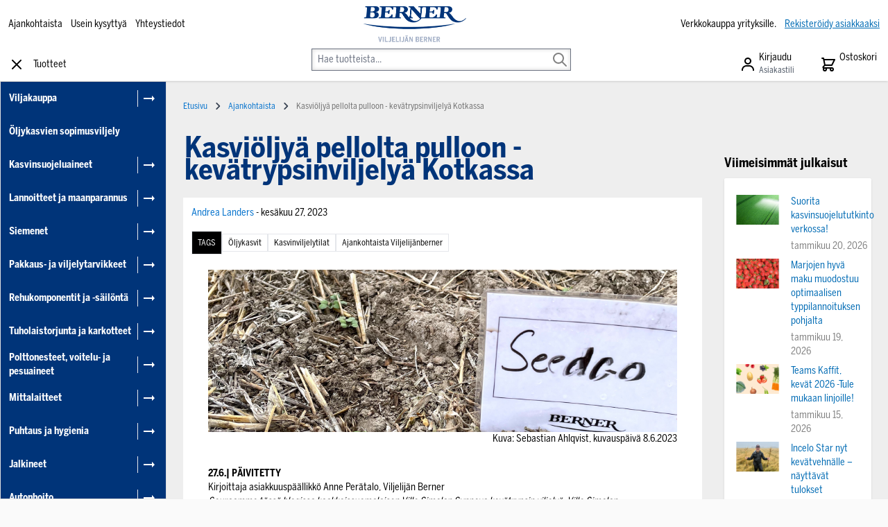

--- FILE ---
content_type: text/html; charset=UTF-8
request_url: https://viljelijanberner.fi/blog/post/kasvioljya-pellolta-pulloon-kevatrypsinviljelya-kotkassa
body_size: 74980
content:
<!doctype html>
<html lang="fi">
<head prefix="og: http://ogp.me/ns# fb: http://ogp.me/ns/fb# product: http://ogp.me/ns/product#">
    <meta charset="utf-8"/>
<meta name="title" content="Pellolta pulloon, kevätrapsista kasviöljlyä"/>
<meta name="description" content="Kasviöljyä pellolta pulloon - kevätrypsinviljelyä Kotkassa"/>
<meta name="keywords" content="Kevätrypsi öljykasvi uutissarja kylvö"/>
<meta name="robots" content="INDEX,FOLLOW"/>
<meta name="viewport" content="width=device-width, initial-scale=1"/>
<title>Pellolta pulloon, kevätrapsista kasviöljlyä</title>
<link  rel="stylesheet" type="text/css"  media="all" href="https://viljelijanberner.fi/static/version1759900452/frontend/Piimega/VB/fi_FI/Anowave_Ec/css/ec.min.css" />
<link  rel="stylesheet" type="text/css"  media="all" href="https://viljelijanberner.fi/static/version1759900452/_cache/merged/2bdf0377e3e28cb5955b0fd68298e130.min.css" />
<script  type="text/javascript"  src="https://viljelijanberner.fi/static/version1759900452/_cache/merged/89f23e507f33a6b5866aac146c4b23e1.min.js"></script>
<link  type="text/css" rel="stylesheet" href="https://fonts.googleapis.com/css2?family=Roboto:wght@300;400;500;700&display=swap" />
<link  rel="icon" type="image/x-icon" href="https://viljelijanberner.fi/media/favicon/stores/2/bernerfavicon.png" />
<link  rel="shortcut icon" type="image/x-icon" href="https://viljelijanberner.fi/media/favicon/stores/2/bernerfavicon.png" />
<link  rel="canonical" href="https://viljelijanberner.fi/blog/post/kasvioljya-pellolta-pulloon-kevatrypsinviljelya-kotkassa" />

              <meta property="og:type" content="article" /><meta property="og:title" content="Pellolta pulloon, kevätrapsista kasviöljlyä" /><meta property="og:description" content="Kasviöljyä pellolta pulloon - kevätrypsinviljelyä Kotkassa" /><meta property="og:url" content="https://viljelijanberner.fi/blog/post/kasvioljya-pellolta-pulloon-kevatrypsinviljelya-kotkassa" /> <meta property="og:image" content="https://viljelijanberner.fi/media/magefan_blog/_K_juttusarja_VS_2BOX_700x486px.png" /><script data-ommit="true" nonce="Y2pqMjgwcmx0cmFqbW1nbzB3MTlkOWFkZjV2YXEycGY=">var AEC = (function(){return {add: function(context, dataLayer){let element = context, qty = 1, variants = [], variant = [], variant_attribute_option = [], items = [];document.querySelectorAll('input[name=qty]:checked, [name=qty]').forEach(element => {qty = element.value;});qty = Math.abs(qty);if (isNaN(qty)){qty = 1;}if ('undefined' !== typeof jQuery){var form = jQuery(context).closest('form');if (form.length && typeof form.valid === 'function'){if (!form.valid()){return true;}}}if (!AEC.gtm()){if (element.dataset.click){AEC.Time.track(dataLayer, AEC.Const.TIMING_CATEGORY_ADD_TO_CART, element.dataset.name, element.dataset.category);(click => {new Function(click)();})(element.dataset.click);}return true;}if(element.dataset.configurable){document.querySelectorAll('[name^="super_attribute"]').forEach(attribute => {if (attribute.matches('select')){var name = attribute.getAttribute('name'), id = name.substring(name.indexOf('[') + 1, name.lastIndexOf(']'));if (attribute.selectedIndex){var option = attribute.options[attribute.selectedIndex];if (option){variants.push({id: id,option: option.label,text: option.text});}}}if (attribute.matches('input') && -1 != attribute.type.indexOf('radio')){if (attribute.parentNode.classList.contains('swatch-option-selected') || attribute.checked){Object.entries(AEC.SUPER).forEach(([key, super_attribute]) => {if (-1 != attribute.name.indexOf("super_attribute[" + super_attribute.id + "]")){let variant = {id: super_attribute.id,text:super_attribute.label,option: attribute.value};variants.push(variant);}});}}});/** * Colour Swatch support */if (!variants.length){Object.entries(AEC.SUPER).forEach(([key, attribute]) => {var swatch = document.querySelectorAll('div[attribute-code="' + attribute.code + '"], div[data-attribute-code="' + attribute.code + '"]');swatch.forEach(element => {let variant = {id: attribute.id,text:'',option: null};var select = element.querySelector('select');if (select){if (select.selectedIndex){var option = select.options[select.selectedIndex];if (option){variant.text = option.text;variant.option = option.value;}}}else {var span = element.querySelector('span.swatch-attribute-selected-option');if (span){variant.text = span.innerHTML;variant.option = span.parentNode.dataset.optionSelected;}}variants.push(variant);});});}if (!variants.length){AEC.EventDispatcher.trigger('ec.variants', variants);}var SUPER_SELECTED = [];for (var i = 0, l = variants.length; i < l; i++){for (var a = 0, b = AEC.SUPER.length; a < b; a++){if (AEC.SUPER[a].id == variants[i].id){var text = variants[i].text;if (AEC.useDefaultValues){AEC.SUPER[a].options.forEach(option => {if (parseInt(option.value_index) == parseInt(variants[i].option)){if (option.hasOwnProperty('admin_label')){text = option.admin_label;}else if (option.hasOwnProperty('store_label')){text = option.store_label;}}});}variant.push([AEC.SUPER[a].label,text].join(AEC.Const.VARIANT_DELIMITER_ATT));let tier_price = Number.parseFloat(element.dataset.price).toFixed(2);Object.entries(AEC.CONFIGURABLE_SIMPLES).forEach(([key, simple]) => {    if (simple.hasOwnProperty('configurations'))    {    Object.entries(simple.configurations).forEach(([key, configuration]) => {if (configuration.label === variants[i].option){let prices = [];Object.entries(simple.price_tier).forEach(([key, tier]) => {if (parseInt(qty) >= parseInt(tier.price_qty)){prices.push(Number.parseFloat(tier.price));}});if (prices.length){tier_price = prices.sort(function(a,b) { return a < b; }).pop();}}});    }});variant_attribute_option.push({attribute: variants[i].id,option: variants[i].option,price:tier_price});}}}if (!variant.length){if (element.dataset.click){AEC.Time.track(dataLayer, AEC.Const.TIMING_CATEGORY_ADD_TO_CART, element.dataset.name, element.dataset.category);(click => {new Function(click)();})(element.dataset.click);}return true;}}if (element.dataset.grouped){for (var u = 0, y = window.G.length; u < y; u++){let field = document.querySelector('[name="super_group[' + window.G[u].id + ']"]');if (field){(qty => {if (qty){let item = {'item_name': window.G[u].item_name,'item_id':     window.G[u].item_id,'price': window.G[u].price,'category': window.G[u].category,'item_brand':window.G[u].item_brand,'quantity': qty};Object.assign(item, item, AEC.GA4.transformCategories(element.dataset.category));items.push(item);}})(Math.abs(field.value));}}}else{let price = Number.parseFloat(element.dataset.price);if (element.dataset.hasOwnProperty('selection')){let selection = parseInt(element.dataset.selection);Object.entries(AEC.CONFIGURABLE_SIMPLES).forEach(([key, simple]) => {if (key == selection){if (simple.hasOwnProperty('price_tier')){Object.entries(simple.configurations).forEach(([key, configuration]) => {let prices = [];Object.entries(simple.price_tier).forEach(([key, tier]) => {if (parseInt(qty) >= parseInt(tier.price_qty)){prices.push(Number.parseFloat(tier.price));}});if (prices.length){price = prices.sort(function(a,b) { return a < b; }).pop();}});}}});}let item = {'item_name': element.dataset.name,'item_id':     1 === parseInt(element.dataset.useSimple) ? element.dataset.simpleId : element.dataset.id,'price': price,'item_brand':element.dataset.brand,'item_variant':variant.join(AEC.Const.VARIANT_DELIMITER),'variants':variants,'category':element.dataset.category,'quantity': qty,'currency':AEC.currencyCode,'google_business_vertical':element.dataset.googleBusinessVertical,'index': 0};Object.assign(item, item, AEC.GA4.transformCategories(element.dataset.category));items.push(item);}let value_combined = 0;for (var i = 0, l = items.length; i < l; i++){value_combined += (Number.parseFloat(items[i].price) * Number.parseInt(items[i].quantity));(function(item){Object.entries(AEC.parseJSON(element.dataset.attributes)).forEach(([key, value]) => {item[key] = value;});let options = [];Object.entries(AEC.parseJSON(element.dataset.options)).forEach(([key, name]) => {let option = document.querySelector('[name="options[' + key + ']"]'), value = null;if (!option){option = document.querySelector('[name="options[' + key + '][]"]');}switch(true){case option instanceof HTMLInputElement: case option instanceof HTMLTextAreaElement: value = option.value;break;case option instanceof HTMLSelectElement: value = option.options[option.selectedIndex].text;break;}if (value){options.push({ name: name, value: value });}});if (options.length){item['options'] = options;}})(items[i]);}var data = {'event':'add_to_cart','eventLabel': element.dataset.name,'ecommerce': {'currency': AEC.currencyCode,'value':value_combined,'item_list_id': element.dataset.list,'item_list_name': element.dataset.list,'items': items,'options': variant_attribute_option},'currentStore': element.dataset.store};if (AEC.useDefaultValues){data['currentStore'] = AEC.storeName;}/** * Notify listeners */this.EventDispatcher.trigger('ec.add.data', data);/** * Track event */AEC.CookieConsent.queue(() => {AEC.Cookie.add(data).push(dataLayer);/** * Track time  */AEC.Time.track(dataLayer, AEC.Const.TIMING_CATEGORY_ADD_TO_CART, element.dataset.name, element.dataset.category);}).process();/** * Save backreference */if (AEC.localStorage){(function(items){for (var i = 0, l = items.length; i < l; i++){AEC.Storage.reference().set({id: items[i].item_id,category: items[i].category});}})(items);}if (AEC.facebook){if ("function" === typeof fbq){(function(product, items, fbq){var content_ids = [], price = 0;for (var i = 0, l = items.length; i < l; i++){content_ids.push(items[i].item_id);price += parseFloat(items[i].price);}(function(callback){if (AEC.Const.COOKIE_DIRECTIVE){AEC.CookieConsent.queue(callback).process();}else {callback.apply(window,[]);}})((function(product, content_ids, price){return function(){if ('undefined' === typeof variants){variants = [];}fbq('track', 'AddToCart', {content_name: product,content_ids: content_ids,content_type: !variants.length ? 'product' : 'product_group',value: price,currency: AEC.currencyCode}, { eventID: AEC.UUID.generate({ event: 'AddToCart'})});};})(product, content_ids, price));})(element.dataset.name, items, fbq);}}if (AEC.tiktok){if ('undefined' !== typeof ttq){(function(product, items, ttq){var contents = [], price = 0;for (var i = 0, l = items.length; i < l; i++){contents.push({content_id: items[i].item_id,content_name: items[i].item_name,quantity: items[i].quantity,brand:     items[i].item_brand,price: items[i].price});price += parseFloat(items[i].price);}(function(callback){if (AEC.Const.COOKIE_DIRECTIVE){AEC.CookieConsent.queue(callback).process();}else {callback.apply(window,[]);}})((function(product, content_ids, price){return function(){AEC.TikTok.event('AddToCart', {contents: contents,content_type:'product',value: price,currency: AEC.currencyCode,}, { event_id: AEC.UUID.generate({ event: 'AddToCart'})});};})(product, contents, price));})(element.dataset.name, items, ttq);}}if (element.dataset.click){(click => {new Function(click)();})(element.dataset.click);}return true;},addSwatch: function(context,dataLayer){var element = context;if (window.jQuery) {  jQuery(document).on('ajax:addToCart', function(){var attributes = [];Object.entries(AEC.parseJSON(element.dataset.swatch)).forEach(([key, value]) => {attributes.push(value);});var option = document.querySelector('.swatch-option.selected');if (!option){let form = jQuery(element).parents('form:first');if (form){let selected = [];Object.entries(attributes).forEach(([key, value]) => {let e = form.find('input[name="super_attribute[' + value.attribute_id + ']"]');if (e.length > 0){if (e.get(0).dataset.hasOwnProperty('label')){let a = e.get(0).dataset.label;let b = value.attribute_label;selected.push([b,a].join(AEC.Const.VARIANT_DELIMITER_ATT));}else if(e.get(0).dataset.hasOwnProperty('attrName')){let a = e.get(0).value;let b = value.attribute_label;selected.push([b,a].join(AEC.Const.VARIANT_DELIMITER_ATT));}}});variant = [selected].join(AEC.Const.VARIANT_DELIMITER);}}else {variant = [[attributes[0].attribute_label, option.getAttribute('aria-label')].join(AEC.Const.VARIANT_DELIMITER_ATT)].join(AEC.Const.VARIANT_DELIMITER);}let items = [];let item =  {'item_name': element.dataset.name,'item_id':     element.dataset.id,'price': element.dataset.price,'category': element.dataset.category,'item_brand':element.dataset.brand,'item_variant':variant,'item_list_name': element.dataset.list,'item_list_id': element.dataset.list,'quantity': 1,'index':element.dataset.position};Object.assign(item, item, AEC.GA4.transformCategories(element.dataset.category));/** * Track event */AEC.Cookie.add({'event': 'add_to_cart','currency':AEC.currencyCode,'eventLabel': element.dataset.name,'item_list_id': element.dataset.list,'item_list_name': element.dataset.list,'ecommerce': {'items': [item]},'currentStore': element.dataset.store}).push(dataLayer);/** * Track time  */AEC.Time.track(dataLayer, AEC.Const.TIMING_CATEGORY_ADD_TO_CART, element.dataset.name, element.dataset.category);});}return true;},click: function(context,dataLayer){var element = context;if (!AEC.gtm()){AEC.Time.track(dataLayer, AEC.Const.TIMING_CATEGORY_PRODUCT_CLICK, element.dataset.name, element.dataset.category);return true;}var item = {'item_name': element.dataset.name,'item_id': element.dataset.id,'price': element.dataset.price,'item_brand':element.dataset.brand,'quantity': element.dataset.quantity,'index':element.dataset.position,'category':element.dataset.category,'currency':AEC.currencyCode};Object.entries(AEC.parseJSON(element.dataset.attributes)).forEach(([key, value]) => {item[key] = value;});Object.assign(item, item, AEC.GA4.augmentCategories(item));var data = {'event': 'select_item','eventLabel': element.dataset.name,'item_list_id': element.dataset.list, 'item_list_name': element.dataset.list,'ecommerce': {'items': [item]},         'currentStore': element.dataset.store};/** * Push data */AEC.CookieConsent.queue(() => {AEC.Cookie.click(data).push(dataLayer);}).process();/** * Track time  */AEC.Time.track(dataLayer, AEC.Const.TIMING_CATEGORY_PRODUCT_CLICK, element.dataset.name, element.dataset.category);if (element.dataset.click){(click => {new Function(click)();})(element.dataset.click);}return true;},remove: function(context, dataLayer){var element = context;if (!AEC.gtm()){AEC.Time.track(dataLayer, AEC.Const.TIMING_CATEGORY_REMOVE_FROM_CART, element.dataset.name, element.dataset.category);}var item = {'item_name': element.dataset.name,'item_id': element.dataset.id,'price': parseFloat(element.dataset.price),'category': element.dataset.category,'item_brand':element.dataset.brand,'quantity': element.dataset.quantity,'currency': AEC.currencyCode};Object.entries(AEC.parseJSON(element.dataset.attributes)).forEach(([key, value]) => {item[key] = value;});Object.assign(item, item, AEC.GA4.augmentCategories(item));var data = {'event': 'remove_from_cart','eventLabel': element.dataset.name,'ecommerce': {'item_list_id':  element.dataset.list,'item_list_name':  element.dataset.list,'items': [item]}};AEC.EventDispatcher.trigger('ec.remove.data', data);let executor = params =>{let form = document.createElement("form");form.setAttribute('method', 'post');form.setAttribute('action', params.action);let formKey = jQuery.cookie('form_key');if (formKey){params.data['form_key'] = formKey;}Object.entries(params.data).forEach(([name, value]) => {let input = document.createElement('input');input.setAttribute('type', 'text');input.setAttribute('name',  name);input.setAttribute('value', value);form.append(input);});document.querySelector("body").appendChild(form);form.submit();};if (AEC.Message.confirm){require(['Magento_Ui/js/modal/confirm'], function(confirmation) {    confirmation(    {        title: AEC.Message.confirmRemoveTitle,        content: AEC.Message.confirmRemove,        actions:         {            confirm: function()            {            /** * Track event */AEC.Cookie.remove(data).push(dataLayer);/** * Track time  */AEC.Time.track(dataLayer, AEC.Const.TIMING_CATEGORY_REMOVE_FROM_CART, element.dataset.name);/** * Execute standard data-post */executor(AEC.parseJSON(element.dataset.postAction));            },            cancel: function()            {            return false;            },            always: function()            {            return false;            }        }    });});}else {/** * Track event */AEC.Cookie.remove(data).push(dataLayer);/** * Track time  */AEC.Time.track(dataLayer, AEC.Const.TIMING_CATEGORY_REMOVE_FROM_CART, element.dataset.name);executor(AEC.parseJSON(element.dataset.postAction));}return false;},wishlist: function(context, dataLayer){var element = context;if (!AEC.gtm()){/** * Track time  */AEC.Time.track(dataLayer, AEC.Const.TIMING_CATEGORY_PRODUCT_WISHLIST, element.dataset.name,'Wishlist');return true;}let attributes = JSON.parse(element.dataset.eventAttributes);/** * Track event */AEC.Cookie.wishlist({event: element.dataset.event,eventLabel: element.dataset.eventLabel,ecommerce: {items: attributes.items}}).push(dataLayer);return true;},wishlistRemove: function(context, dataLayer){var element = context;if (!AEC.gtm()){/** * Track time  */AEC.Time.track(dataLayer, AEC.Const.TIMING_CATEGORY_PRODUCT_WISHLIST, element.dataset.name,'Wishlist');return true;}let attributes = JSON.parse(element.dataset.eventAttributes);/** * Track event */AEC.Cookie.wishlistRemove({event: element.dataset.event,eventLabel: element.dataset.eventLabel,ecommerce: {items: attributes.items}}).push(dataLayer);return true;},compare: function(context, dataLayer){var element = context;if (!AEC.gtm()){/** * Track time  */AEC.Time.track(dataLayer, AEC.Const.TIMING_CATEGORY_PRODUCT_COMPARE, element.dataset.name,'Compare');return true;}let attributes = JSON.parse(element.dataset.eventAttributes);AEC.Cookie.compare({event: element.dataset.event,eventLabel: element.dataset.eventLabel,ecommerce: {items: attributes.items}}).push(dataLayer);return true;},Bind: (function(){return {apply: function(parameters){/** * Merge persistent storage */AEC.Persist.merge();/** * Push private data */AEC.Cookie.pushPrivate();document.addEventListener('DOMContentLoaded',() => {document.body.addEventListener('catalogCategoryAddToCartRedirect', () => {dataLayer.push({event: AEC.Const.CATALOG_CATEGORY_ADD_TO_CART_REDIRECT_EVENT});});});if (parameters){if (parameters.performance){if (window.performance){window.onload = function(){setTimeout(function(){    var time = performance.timing.loadEventEnd - performance.timing.responseEnd;        var timePayload =     {    'event':'performance',    'performance':    {    'timingCategory':'Load times',    'timingVar':'load',    'timingValue': (time % 60000)    }    };        switch(window.google_tag_params.ecomm_pagetype)    {    case 'home':        timePayload.performance.timingLabel = 'Home';        AEC.CookieConsent.queue(() =>             {            dataLayer.push(timePayload);            }).process();        break;    case 'product':        timePayload.performance.timingLabel = 'Product';        AEC.CookieConsent.queue(() =>             {            dataLayer.push(timePayload);            }).process();        break;        case 'category':        timePayload.performance.timingLabel = 'Category';        AEC.CookieConsent.queue(() =>             {            dataLayer.push(timePayload);            }).process();        break;    }    }, 0);};}}}return this;}};})(),Time: (function(){var T = {event: 'trackTime',timingCategory:'',timingVar:'',timingValue:-1,timingLabel:''};var time = new Date().getTime();return {track: function(dataLayer, category, variable, label){T.timingValue = (new Date().getTime()) - time;if (category){T.timingCategory = category;}if (variable){T.timingVar = variable;}if (label){T.timingLabel = label;}dataLayer.push(T);},trackContinue: function(dataLayer, category, variable, label){this.track(dataLayer, category, variable, label);time = new Date().getTime();}};})(),Persist:(function(){var DATA_KEY = 'persist'; var proto = 'undefined' != typeof Storage ? {push: function(key, entity){/** * Get data */var data = this.data();/** * Push data */data[key] = entity;/** * Save to local storage */localStorage.setItem(DATA_KEY, JSON.stringify(data));return this;},data: function(){var data = localStorage.getItem(DATA_KEY);if (null !== data){return JSON.parse(data);}return {};},merge: function(){var data = this.data();var push = {persist: {}};for (var i in data){push.persist[i] = data[i];}dataLayer.push(push);return this;},clear: function(){/** * Reset private local storage */localStorage.setItem(DATA_KEY,JSON.stringify({}));return this;}} : {push: function(){}, merge: function(){},clear: function(){}};/** * Constants */proto.CONST_KEY_PROMOTION = 'persist_promotion';return proto;})(),Checkout: (function(){return {init: false,data: {},tracked: {},getData: function(){return this.data;},getPayload: function(){if (this.data && this.data.hasOwnProperty('payload')){return this.data.payload;}return {error: 'Missing checkout payload data'};},step: function(previous, current, currentCode){if (!this.init){return this.fail('Step tracking requires a checkout page.');}if (this.data && this.data.hasOwnProperty('ecommerce')){this.data.ecommerce['step'] = ++current;/** * Notify listeners */AEC.EventDispatcher.trigger('ec.checkout.step.data', this.data);/** * Track checkout step */AEC.Cookie.checkout(this.data).push(dataLayer);}return this;},stepOption: function(step, option){if (!option){return this;}if (!this.init){return this.fail('Step option tracking requires a checkout page.');}if (!option.toString().length){return this;}var data = {    'event': 'checkoutOption',    'ecommerce':     {    'checkout_option':     {    'actionField':     {    'step': step,    'option': option    }    }    }        };/** * Notify listeners */AEC.EventDispatcher.trigger('ec.checkout.step.option.data', data);/** * Track checkout option */AEC.CookieConsent.queue(() => {AEC.Cookie.checkoutOption(data).push(dataLayer);}).process();return this;},fail: function(message){console.log(message);return this;}};})(),Cookie: (function(){return {data: null,privateData: null,reset: function(){if (AEC.reset){dataLayer.push({ ecommerce: null });}return dataLayer;},push: function(dataLayer, consent){consent = typeof consent !== 'undefined' ? consent : true;if (this.data){this.reset().push(this.data);/** * Reset data to prevent further push */this.data = null;}return this;},pushPrivate: function(){var data = this.getPrivateData();if (data){dataLayer.push({privateData: data});}return this;},augment: function(products){/** * Parse data & apply local reference */var reference = AEC.Storage.reference().get();if (reference){for (var i = 0, l = products.length; i < l; i++){for (var a = 0, b = reference.length; a < b; a++){if (products[i].item_id.toString().toLowerCase() === reference[a].id.toString().toLowerCase()){products[i].category = reference[a].category;}}}}products.forEach(product => {if (product.hasOwnProperty('category')){let categories = product.category.split(/\//);if (categories.length){let index = 2;categories.forEach(category => {product['item_category' + index] = category;});}}});return products;},click: function(data){AEC.EventDispatcher.trigger('ec.cookie.click.data', data);this.data = data;return this;},add: function(data){AEC.EventDispatcher.trigger('ec.cookie.add.data', data);this.data = data;return this;},remove: function(data){AEC.EventDispatcher.trigger('ec.cookie.remove.item.data', data);this.data = data;if (AEC.localStorage){this.data.ecommerce.items = this.augment(this.data.ecommerce.items);}return this;},compare: function(data){AEC.EventDispatcher.trigger('ec.cookie.compare.data', data);this.data = data;return this;},wishlist: function(data){AEC.EventDispatcher.trigger('ec.cookie.wishlist.data', data);this.data = data;return this;},wishlistRemove: function(data){AEC.EventDispatcher.trigger('ec.cookie.wishlist.remove.data', data);this.data = data;return this;},update: function(data){AEC.EventDispatcher.trigger('ec.cookie.update.item.data', data);this.data = data;return this;},visitor: function(data){AEC.EventDispatcher.trigger('ec.cookie.visitor.data', data);this.data = (function(data, privateData){if (privateData){if (privateData.hasOwnProperty('visitor')){data.visitorId    = privateData.visitor.visitorId;data.visitorLoginState = privateData.visitor.visitorLoginState;}}return data;})(data, AEC.Cookie.getPrivateData());return this;},detail: function(data){AEC.EventDispatcher.trigger('ec.cookie.detail.data', data);this.data = data;return this;},purchase: function(data){AEC.EventDispatcher.trigger('ec.cookie.purchase.data', data);this.data = data;if (AEC.localStorage){this.data.ecommerce.purchase.items = this.augment(this.data.ecommerce.purchase.items);}return this;},impressions: function(data){AEC.EventDispatcher.trigger('ec.cookie.impression.data', data);this.data = data;return this;},checkout: function(data){AEC.EventDispatcher.trigger('ec.cookie.checkout.step.data', data);this.data = data;if (AEC.localStorage){this.data.ecommerce.items = this.augment(this.data.ecommerce.items);}return this;},checkoutOption: function(data){AEC.EventDispatcher.trigger('ec.cookie.checkout.step.option.data', data);this.data = data;return this;},promotion: function(data){AEC.EventDispatcher.trigger('ec.cookie.promotion.data', data);this.data = data;return this;},promotionClick: function(data, element){AEC.EventDispatcher.trigger('ec.cookie.promotion.click', data,    {element: element   });this.data = data;return this;},remarketing: function(data){AEC.EventDispatcher.trigger('ec.cookie.remarketing.data', data);this.data = data;return this;},getPrivateData: function(){if (!this.privateData){var cookie = this.get('privateData');if (cookie){this.privateData = this.parse(cookie);}}return this.privateData;},set: function(name, value, days){if (!days){days = 30;} let date = new Date();                        date.setTime(date.getTime() + (days * 24 * 60 * 60 * 1000));                    document.cookie = name + "=" + value + "; expires=" + date.toGMTString() + "; path=/";                return this;},get: function(name){var start = document.cookie.indexOf(name + "="), len = start + name.length + 1;if ((!start) && (name != document.cookie.substring(0, name.length))) {    return null;}if (start == -1) {return null;}var end = document.cookie.indexOf(String.fromCharCode(59), len);if (end == -1) {end = document.cookie.length;}return decodeURIComponent(document.cookie.substring(len, end));},unset: function(name) {                   document.cookie = name + "=" + "; path=/; expires=" + (new Date(0)).toUTCString();                                return this;            },parse: function(json){var json = decodeURIComponent(json.replace(/\+/g, ' '));                return JSON.parse(json);}};})(),CookieConsent: (function(){return {scripts: [],chain: {},endpoints:{},cookies: {},consent: [],nonce: {},widget: {display: false,color: 'rgba(0,0,0,1)',colorEnd: 'rgba(0,0,0,1)'},queue: function(callback, event){event = typeof event !== 'undefined' ? event : AEC.Const.COOKIE_DIRECTIVE_CONSENT_GRANTED_EVENT;if (!this.chain.hasOwnProperty(event)){this.chain[event] = [];}switch(AEC.Const.COOKIE_DIRECTIVE_ENGINE){case 4:callback = (callback => {return function(){/** * Chnage to dispatch event only when Onetrust is loaded */if (false){if ('undefined' !== typeof OneTrust){OneTrust.OnConsentChanged(() => {callback.apply(this);});if (window.OnetrustActiveGroups){let groups = window.OptanonActiveGroups.split(',').filter(String);if (groups.includes('C0001','C0002','C0003','C0004','C0005')){callback.apply(this);}}}}else {callback.apply(this);}}})(callback);break;}this.chain[event].push(callback);return this;},dispatch: function(consent){/** * Essential cookies */AEC.Const.COOKIE_DIRECTIVE_CONSENT_GRANTED = true;/** * Push consent to dataLayer */dataLayer.push(consent);return this.process(consent.event);},process: function(event){event = typeof event !== 'undefined' ? event : AEC.Const.COOKIE_DIRECTIVE_CONSENT_GRANTED_EVENT;if (this.getConsent(event)){this.dequeue(event);}else if (AEC.Const.COOKIE_DIRECTIVE_OVERRIDE_DECLINE){this.dequeue(event);}else {if (4 === AEC.Const.COOKIE_DIRECTIVE_ENGINE){/** * Chnage to dispatch event only when Onetrust is loaded */if (false){(event => {window.addEventListener('onetrust_loaded', e => {if (this.getConsent(event)){this.dequeue(event);}});})(event);}else {this.dequeue(event);}}}return this;},dequeue: function(event){if (this.chain.hasOwnProperty(event)){try {let response;this.chain[event].forEach(fn => {response = fn.apply(this,[]);});}catch (e){console.debug(e);}this.chain[event] = [];}return this;},getConsent: function(event){switch(AEC.Const.COOKIE_DIRECTIVE_ENGINE){case 0:if (!AEC.Const.COOKIE_DIRECTIVE){return true;}break;case 1: if (1 == AEC.Cookie.get(event)){return true;}if (this.consent.includes(event)){return true;}break;case 4:if (window.OnetrustActiveGroups){let groups = window.OptanonActiveGroups.split(',').filter(String);if (groups.includes('C0001','C0002','C0003','C0004','C0005')){return true;}}break;default: return true;}return false;},updateConsent: function(){(segments => {let grant = [];for (var i = 0, l = segments.length; i < l;i++){if (1 == AEC.Cookie.get(segments[i])){grant.push(segments[i]);}}if (grant.length){AEC.CookieConsent.acceptGoogleConsent(grant).getWidget();grant.forEach(segment => {AEC.CookieConsent.acceptConsent(segment);});}})(AEC.Const.COOKIE_DIRECTIVE_SEGMENT_MODE_EVENTS);return this;},acceptGoogleConsent: function(segments){if ('function' === typeof gtag){const consentMode = true === AEC.Const.COOKIE_DIRECTIVE_SEGMENT_MODE ? {ad_storage: -1 !== segments.indexOf('cookieConsentMarketingGranted')? 'granted' : 'denied',security_storage:-1 !== segments.indexOf('cookieConsentGranted')? 'granted' : 'denied',functionality_storage:-1 !== segments.indexOf('cookieConsentGranted')   ? 'granted' : 'denied',personalization_storage:-1 !== segments.indexOf('cookieConsentPreferencesGranted') ? 'granted' : 'denied',analytics_storage:-1 !== segments.indexOf('cookieConsentAnalyticsGranted')? 'granted' : 'denied',ad_user_data:    -1 !== segments.indexOf('cookieConsentUserdata')? 'granted' : 'denied',ad_personalization:    -1 !== segments.indexOf('cookieConsentPersonalization')? 'granted' : 'denied'} : {ad_storage: 'granted',security_storage:'granted',functionality_storage:'granted',personalization_storage:'granted',analytics_storage:'granted',ad_user_data:'granted',ad_personalization:'granted'};/** * Update consent */gtag('consent','update',consentMode);/** * Update localStorage */        localStorage.setItem('consentMode', JSON.stringify(consentMode));                /**         * Dispatch custom event         */        window.dispatchEvent(new CustomEvent("consent_accept", { detail: { consentMode: consentMode, segments: segments } }));}return this;},acceptConsent: function(event){return this.dispatch({ event:event });},declineConsent: function(event){return this.dispatch({ event:event });},declineGoogleConsent: function(){if ('function' === typeof gtag){const consentMode = {ad_storage: 'denied',security_storage:'denied',functionality_storage:'denied',personalization_storage:'denied',analytics_storage:'denied',ad_user_data:'denied',ad_personalization:'denied'};/** * Update consent */gtag('consent','update',consentMode);/** * Update localStorage */        localStorage.setItem('consentMode', JSON.stringify(consentMode));        /**         * Dispatch custom event         */        window.dispatchEvent(new CustomEvent("consent_decline",{ detail: { consentMode: consentMode } }));}return this;},setEndpoints: function(endpoints){this.endpoints = endpoints;return this;},getConsentDialog: function(dataLayer){var endpoints = this.endpoints;if (1 == AEC.Cookie.get(AEC.Const.COOKIE_DIRECTIVE_CONSENT_DECLINE_EVENT)){AEC.CookieConsent.declineGoogleConsent([AEC.Const.COOKIE_DIRECTIVE_CONSENT_DECLINE_EVEN]).getWidget();return true;}if (1 != AEC.Cookie.get(AEC.Const.COOKIE_DIRECTIVE_CONSENT_GRANTED_EVENT)){this.renderConsentDialog(dataLayer);}else {if (!AEC.Const.COOKIE_DIRECTIVE_SEGMENT_MODE){AEC.CookieConsent.acceptConsent(AEC.Const.COOKIE_DIRECTIVE_CONSENT_GRANTED_EVENT).getWidget();window.dispatchEvent(new CustomEvent("consent_accept", { detail: { consentMode: null, segments: [AEC.Const.COOKIE_DIRECTIVE_CONSENT_GRANTED_EVENT] } }));}}},closeConsentDialog: function(directive){directive.remove();this.getWidget();return this;},renderConsentDialog: function(dataLayer){let template = document.querySelector('template[data-consent]');(endpoints => {var directive = (body => {body.insertAdjacentHTML('beforeend', template.innerHTML);return body.lastElementChild;})(document.body);let uuid = AEC.Cookie.get('cookieUuid');if (uuid){directive.querySelector('[data-consent-uuid').innerHTML = uuid;}let check_default = Number(directive.dataset.check);directive.querySelectorAll('input[type=checkbox][data-consent]').forEach(checkbox => {checkbox.checked = AEC.CookieConsent.getConsent(checkbox.dataset.consent) ? true : (!uuid && check_default ? true : false);});directive.querySelector('[data-consent-uuid-wrapper]').style.display = uuid ? 'block' : 'none';(directive => {let listener = event => {if (event.key === 'Escape')         {        AEC.CookieConsent.closeConsentDialog(directive).acquireProxyCookies();        }};document.addEventListener('keydown', event => {listener(event);document.removeEventListener('keydown', listener);});})(directive);directive.querySelectorAll('a.customize').forEach(element => {let customize = directive.querySelector('.ec-gtm-cookie-directive-customize');element.addEventListener('click', event => {if ('block' === customize.style.display){directive.querySelector('a.action.accept').style.display = 'none';customize.style.display = 'none';}else {directive.querySelector('a.action.accept').style.display = 'block';customize.style.display = 'block';}event.target.innerHTML = 'block' === customize.style.display ? event.target.dataset.hide : event.target.dataset.show;});});directive.querySelectorAll('a.ec-gtm-cookie-directive-note-toggle').forEach(element => {element.addEventListener('click', event => {if ('block' === event.target.nextElementSibling.style.display){event.target.nextElementSibling.style.display = 'none';}else {directive.querySelectorAll('.ec-gtm-cookie-directive-note').forEach(note => {note.previousElementSibling.innerHTML = note.previousElementSibling.dataset.show;note.style.display = 'none';});event.target.nextElementSibling.style.display = 'block';}event.target.innerHTML = 'block' === event.target.nextElementSibling.style.display ? event.target.dataset.hide : event.target.dataset.show;});});directive.querySelectorAll('a.accept').forEach(element => {element.addEventListener('click', event => {event.target.text = event.target.dataset.confirm;var grant = [...directive.querySelectorAll('[name="cookie[]"]:checked')].map(element => { return element.value });grant.unshift('cookieConsentGranted');AEC.CookieConsent.acceptGoogleConsent(grant);AEC.Request.post(endpoints.cookie, { cookie: grant }, response => {Object.keys(response).forEach(event => {AEC.CookieConsent.acceptConsent(event);});AEC.CookieConsent.closeConsentDialog(directive).acquireProxyCookies();});});});directive.querySelectorAll('a.accept-all').forEach(element => {element.addEventListener('click', event => {event.target.text = event.target.dataset.confirm;[...directive.querySelectorAll('[name="cookie[]"]')].forEach(element => {element.checked = true;});var grant = [...directive.querySelectorAll('[name="cookie[]"]:checked')].map(element => { return element.value });grant.unshift('cookieConsentGranted');AEC.CookieConsent.acceptGoogleConsent(grant);AEC.Request.post(endpoints.cookie, { cookie: grant }, response => {Object.keys(response).forEach(event => {AEC.CookieConsent.acceptConsent(event);});AEC.CookieConsent.closeConsentDialog(directive).acquireProxyCookies();});});});directive.querySelectorAll('a.decline').forEach(element => {element.addEventListener('click', event => {[...directive.querySelectorAll('[name="cookie[]"]')].forEach(element => {element.checked = false;});AEC.CookieConsent.declineGoogleConsent();AEC.Request.post(endpoints.cookie, { decline: true }, response => {Object.keys(response).forEach(event => {AEC.CookieConsent.declineConsent(event);});AEC.CookieConsent.closeConsentDialog(directive).acquireProxyCookies();});});});directive.querySelectorAll('a.close').forEach(element => {element.style.display = AEC.Const.COOKIE_DIRECTIVE_CONSENT_GRANTED ? 'block' : 'none';element.addEventListener('click', event => {AEC.CookieConsent.closeConsentDialog(directive).acquireProxyCookies();});});})(this.endpoints);return this;},acquireProxyCookies: function(){const acquire = localStorage.getItem("acquire");if (!acquire){(context => {setTimeout(() => {let cookies = Object.fromEntries(document.cookie.split('; ').map(c => c.split('=')));Object.entries(cookies).forEach(([name, value]) => {if (!context.cookies.hasOwnProperty(name)){context.cookies[name] = true;}});AEC.Request.post(context.endpoints.cookieConsent, { cookies: context.cookies }, response => {return true;});},1000);})(this);localStorage.setItem("acquire", true);}return this;},setProxy: function(){(context =>{new MutationObserver((mutations) => {mutations.forEach((mutation) => {[...mutation.addedNodes].forEach(node => {if (node.nodeType !== 1) {return;}if (node.matches('script') && node.dataset && node.dataset.hasOwnProperty('consent')) {context.scripts.push({script:  node,parent:  node.parentNode ? node.parentNode : document.head,segment: node.dataset.consent});[...node.attributes].forEach((attr) => {if (attr.name.startsWith('defer')) {node.removeAttribute(attr.name);}});node.remove();}});});}).observe(document.documentElement, { childList: true, subtree: true });})(this);    return this;},setReflect: function(fn, strategy){Reflect.setPrototypeOf(document, new Proxy(Reflect.getPrototypeOf(document), {set(target, key, value, thisArg) {if (key === 'cookie') {let cookie = value.split('=')[0];window.dispatchEvent(new CustomEvent("captured_cookie",{ detail: { cookie: { name: cookie, value: value } }}));}return Reflect.set(...arguments)}}));if (1 == strategy){const originalSetAttribute = HTMLScriptElement.prototype.setAttribute;Object.defineProperties(HTMLScriptElement.prototype,{src: {set: function(value) {if (!AEC.CookieConsent.getConsent(AEC.Const.COOKIE_DIRECTIVE_CONSENT_GRANTED_EVENT) && !this.dataset.hasOwnProperty('materialize') && -1 === value.indexOf(BASE_URL)){this.setAttribute('type',   'text/template');this.setAttribute('data-consent', AEC.Const.COOKIE_DIRECTIVE_CONSENT_GRANTED_EVENT);}this.setAttribute('src', value);},get: function() {return this.getAttribute('src');}},setAttribute: {value: function(name, value) {if (name === 'src') {if (!AEC.CookieConsent.getConsent(AEC.Const.COOKIE_DIRECTIVE_CONSENT_GRANTED_EVENT) && !this.dataset.hasOwnProperty('materialize') && -1 === value.indexOf(BASE_URL)){this.setAttribute('type',   'text/template');this.setAttribute('data-consent', AEC.Const.COOKIE_DIRECTIVE_CONSENT_GRANTED_EVENT);}}return originalSetAttribute.call(this, name, value);},writable: true,configurable: true}});}window.addEventListener('captured_cookie', event => {this.cookies[event.detail.cookie.name] = event.detail.cookie.value;});fn.apply(this,[this]);},setAsses: function(asses){asses = asses || [];if (asses.length){setTimeout(() => {let cookies = Object.fromEntries(document.cookie.split('; ').map(c => c.split('=')));let result = [];Object.entries(cookies).forEach(([name, value]) => {if(!asses.includes(name)){result.push(name);}});let debug = document.createElement('div');Object.assign(debug.style, {position: 'fixed',width: '85%',maxWidth: '600px',bottom: '30px',left: '20px',padding: '20px',borderRadius: '2px',color: 'rgba(0,0,0,1)',background: 'rgba(255, 198, 75, 0.95)',dropShadow: '0px 0px 2px',zIndex: 9999});if (result.length){result.unshift('');result.unshift('We have identified the following cookies that might be set prior to consent.');}else {result.push('No NON-ESSENTIAL cookies found.');}result.push('');result.push('<small>Once done, remember to disable Test mode in Stores -> Configuration -> Anowave -> Cookie Consent Mode V2 -> Test Mode OR delete <strong>asses</strong> cookie manually.</small>');debug.innerHTML = result.join('<br />');document.body.appendChild(debug);},1000);}return this;},pickup: function(event){document.querySelectorAll('script[data-consent]').forEach(script => {let segment = script.dataset.consent;if (-1 != event.detail.segments.indexOf(segment)){delete script.dataset.consent;this.materialize(script, this.nonce, event.detail.segments);}});this.scripts.forEach(script => {if (-1 != event.detail.segments.indexOf(script.segment)){this.materialize(script.script, this.nonce, event.detail.segments);}});return this;},materialize: function(script, nonce, segments){let tag = document.createElement('script');tag.type = "text/javascript";tag.innerHTML = script.innerHTML;tag.dataset.materialize = true;if (script.getAttribute('src')){tag.src = script.src;}tag.setAttribute('nonce', nonce);if (script.parentNode){script.parentNode.appendChild(tag);script.parentNode.removeChild(script);}else {document.body.appendChild(tag);}},setNonce: function(nonce){this.nonce = nonce;return this;},setWidget: function(config){config = config || {};this.setAsses(config.asses).setProxy().setNonce(config.nonce).setEndpoints(config.endpoints);    (context =>     {    let block = {};        window.addEventListener('consent_accept', event =>     {context.consent = event.detail.segments;    context.pickup(event);new MutationObserver((mutations) => {mutations.forEach((mutation) => {[...mutation.addedNodes].forEach(node => {if (node.nodeType !== 1) {return;}if (node.matches('script') && -1 != node.type.indexOf('text/template')) {                        let segment = node.dataset.consent;if (-1 != event.detail.segments.indexOf(segment)){delete node.dataset.consent;context.materialize(node, this.nonce. event.detail.segments);}}});});}).observe(document.documentElement, { childList: true, subtree: true });    });    })(this);    this.widget = {...this.widget, ...config.options };return this;},getWidget: function(){if (this.widget.display){let svg = (node => {return (text => {let styles = {position: 'fixed', bottom: '10px', left: '10px','z-index': '9999', cursor: 'pointer' };let style = Object.entries(styles).map(([key, value]) => {return [key,value].join(':');});let svg = node('svg', { id: 'consentWidget', width:52, height: 50, style: style.join(';') });let gradient = node('linearGradient', { id: 'gradient', gradientTransform: 'rotate(90)'});let filter = node('filter', { id: 'shadow' });[node('feDropShadow', { dx: '0',   dy: '0',  stdDeviation: '0.7','flood-opacity': 0.5 }),].forEach(element => {filter.appendChild(element);});            let count = parseInt(text);[node('stop', { offset: '0%',   'stop-color': this.widget.color }),node('stop', { offset: '100%', 'stop-color': this.widget.colorEnd })].forEach(element => {gradient.appendChild(element);});if (0){svg.appendChild(filter);}svg.appendChild(gradient);let transform = 'scale(1.5 1.5) translate(0 10)';[node('path', { id: 'a', d: 'M22.6004 0H7.40039C3.50039 0 0.400391 3.1 0.400391 7C0.400391 10.9 3.50039 14 7.40039 14H22.6004C26.5004 14 29.6004 10.9 29.6004 7C29.6004 3.1 26.4004 0 22.6004 0ZM1.60039 7C1.60039 3.8 4.20039 1.2 7.40039 1.2H17.3004L14.2004 12.8H7.40039C4.20039 12.8 1.60039 10.2 1.60039 7Z', filter: 'url(#shadow)', fill: 'url(#gradient)', transform: transform }),node('path', { id: 'b', d: 'M24.6012 4.0001C24.8012 4.2001 24.8012 4.6001 24.6012 4.8001L22.5012 7.0001L24.7012 9.2001C24.9012 9.4001 24.9012 9.8001 24.7012 10.0001C24.5012 10.2001 24.1012 10.2001 23.9012 10.0001L21.7012 7.8001L19.5012 10.0001C19.3012 10.2001 18.9012 10.2001 18.7012 10.0001C18.5012 9.8001 18.5012 9.4001 18.7012 9.2001L20.8012 7.0001L18.6012 4.8001C18.4012 4.6001 18.4012 4.2001 18.6012 4.0001C18.8012 3.8001 19.2012 3.8001 19.4012 4.0001L21.6012 6.2001L23.8012 4.0001C24.0012 3.8001 24.4012 3.8001 24.6012 4.0001Z',  fill: 'rgba(255,255,255,1)', transform: transform }),node('path', { id: 'c', d: 'M12.7 4.1002C12.9 4.3002 13 4.7002 12.8 4.9002L8.6 9.8002C8.5 9.9002 8.4 10.0002 8.3 10.0002C8.1 10.1002 7.8 10.1002 7.6 9.9002L5.4 7.7002C5.2 7.5002 5.2 7.1002 5.4 6.9002C5.6 6.7002 6 6.7002 6.2 6.9002L8 8.6002L11.8 4.1002C12 3.9002 12.4 3.9002 12.7 4.1002Z', fill: 'url(#gradient)', transform: transform })].forEach(element => {svg.appendChild(element);});let loader = node('circle', { id: 'd', cx: 13, cy:25.5, r: 6, fill:'transparent', stroke:'url(#gradient)', 'stroke-width':2, 'stroke-dasharray':'60 40', 'stroke-dashoffset': 40, filter: 'url(#shadow)', style: 'display:none'  });[node('animateTransform', { attributeName: "transform",        attributeType:"XML",        type:"rotate",        dur:"1s",        from:"0 13 25.5",        to:"360 13 25.5",        repeatCount:"indefinite" })].forEach(element => {loader.appendChild(element);});svg.appendChild(loader);return svg;});})((n, v) => {  n = document.createElementNS("http://www.w3.org/2000/svg", n);    for (var p in v)   {  n.setAttributeNS(null, p, v[p]);  }    return n;});let widget = svg();/** * Remove widget */this.deleteWidget();/** * Add widget */document.body.appendChild(widget);/** * Render widget */document.body.querySelectorAll('[id=consentWidget]').forEach(element => {element.addEventListener('click', event => {AEC.CookieConsent.renderConsentDialog(dataLayer);});});return widget;}return null;},deleteWidget: function(){document.body.querySelectorAll('[id=consentWidget]').forEach(element => {element.parentNode.removeChild(element);});return this;},loader: (function(){return {show: function(){document.querySelectorAll('[id=c]').forEach(e => { e.style.display = 'none' });document.querySelectorAll('[id=d]').forEach(e => { e.style.display = 'block' });},hide: function(){document.querySelectorAll('[id=c]').forEach(e => { e.style.display = 'block' });document.querySelectorAll('[id=d]').forEach(e => { e.style.display = 'none' });}}})()}})(),Storage: (function(api){return {set: function(property, value){if ('undefined' !== typeof(Storage)){localStorage.setItem(property, JSON.stringify(value));}return this;},get: function(property){if ('undefined' !== typeof(Storage)){return JSON.parse(localStorage.getItem(property));}return null;},reference: function(){return (function(storage){return {set: function(reference){var current = storage.get('category.add') || [];var exists = (function(current, reference){for (var i = 0, l = current.length; i < l; i++){if (current[i].id.toString().toLowerCase() === reference.id.toString().toLowerCase()){/** * Update category */current[i].category = reference.category;return true;}}return false;})(current, reference);if (!exists){current.push(reference);}storage.set('category.add', current);return this;},get: function(){return storage.get('category.add');}}})(this);}}})(),gtm: function(){if ("undefined" === typeof google_tag_manager){/** * Log error to console */console.log('Unable to detect Google Tag Manager. Please verify if GTM install snippet is available.');return false;}return true;},parseJSON: function(content){if ('object' === typeof content){return content;}if ('string' === typeof content){try {return JSON.parse(content);}catch (e){}}return {};}, getPayloadSize: function(object){var objects = [object], size = 0;    for (var index = 0; index < objects.length; index++)     {        switch (typeof objects[index])         {            case 'boolean':                size += 4;                break;            case 'number':                size += 8;                break;            case 'string':                size += 2 * objects[index].length;                break;            case 'object':                if (Object.prototype.toString.call(objects[index]) != '[object Array]')                 {                    for (var key in objects[index]) size += 2 * key.length;                }                for (var key in objects[index])                 {                    var processed = false;                                        for (var search = 0; search < objects.length; search++)                     {                        if (objects[search] === objects[index][key]) {                            processed = true;                            break;                        }                    }                    if (!processed) objects.push(objects[index][key]);                }        }    }    return size;},getPayloadChunks: function(arr, len){var chunks = [],i = 0, n = arr.length;while (i < n) {    chunks.push(arr.slice(i, i += len));};return chunks;},url: function(url){return [AEC.Const.URL, url].join('');},EventDispatcher: (function(){return {events: {},    on: function(event, callback)     {        var handlers = this.events[event] || [];                handlers.push(callback);                this.events[event] = handlers;    },    trigger: function()     {    /**     * Cast arguments to array     */    let args = [...arguments];        /**     * Get event     */    let event = args ? args.shift() : null;        /**     * Get handlers     */    let handlers = this.events[event] || [];        /**     * Get data     */    let data = args ? args.shift() : {};        /**     * Get options     */    let options = args ? args.shift() : {};    /**     * Quit if no handler     */        if (!handlers || handlers.length < 1)        {            return;        }                console.log(event + '(' + handlers.length + ' listeners)');                handlers.forEach(function(handler)        {        handler(data, options);        });    }}})(),Request: (function(){return {get: function(url, params, callback){this.execute('GET', [url,this.serialize(params)].join('?'), callback).send(null);},post: function(url, params, callback) {this.execute('POST', url, callback).send(this.serialize(params));},execute: function(method, url, callback){try {var request = new XMLHttpRequest();request.open(method, url, true);request.setRequestHeader('Content-Type','application/x-www-form-urlencoded');request.setRequestHeader('X-Requested-With','XMLHttpRequest');request.addEventListener('load', () => {let response;if ('application/json' === request.getResponseHeader("Content-Type")){response = JSON.parse(request.responseText);}else{response = request.responseText;}if ('function' === typeof callback){callback(response);}});}catch (e){console.log(e.message);return null;}return request;},serialize: function(entity, prefix) {                var query = [];                Object.keys(entity).map(key =>                  {                var k = prefix ? prefix + "[" + key + "]" : key, value = entity[key];                query.push((value !== null && typeof value === "object") ? this.serialize(value, k) : encodeURIComponent(k) + "=" + encodeURIComponent(value));              });                return query.join("&");            }}})(),UUID: (() => {return {generate: event => {event = event || {};let uuid = 'xxxxxxxx-xxxx-4xxx-yxxx-xxxxxxxxxxxx'.replace(/[xy]/g, function(c) {    var r = Math.random() * 16 | 0, v = c == 'x' ? r : (r & 0x3 | 0x8);    return v.toString(16);});if (-1 == ['AddToCart'].indexOf(event)){try {let current = AEC.Cookie.get('facebook_latest_uuid');if (current){current = JSON.parse(current);if (current.hasOwnProperty('uuid') && current.hasOwnProperty('event')){if (event.event === current.event){uuid = current.uuid;}}}}catch (e){}}event['uuid'] = uuid;/** * Set facebook uuid cookie */if (AEC.Const.COOKIE_DIRECTIVE){if (AEC.Const.COOKIE_DIRECTIVE_CONSENT_GRANTED){AEC.Cookie.set('facebook_latest_uuid', JSON.stringify(event));}}else {AEC.Cookie.set('facebook_latest_uuid', JSON.stringify(event));}return uuid;}}})(),Proxy: (() => {function proxyFactory(worker)             {                const handler =                 {                    get(target, method)                     {                        return function (...args)                        {                            return new Promise((resolve, reject) =>                             {                                const id = Date.now() + Math.random().toString(36).substr(2);                                worker.onmessage = function (event)                                 {                                    const { id: responseId, result, error } = event.data;                                                                        if (responseId === id)                                     {                                        if (error)                                         {                                            reject(new Error(error));                                        }                                         else                                         {                                            resolve(result);                                        }                                    }                                };                                worker.postMessage({ id, method, args });                            });                        };                    }                };                return new Proxy({}, handler);            };return {get: worker => {return proxyFactory(new Worker(worker))}}})(),TikTok: (() => {return {event: (event, dataset, event_identifier) => {if ('undefined' !== typeof ttq){ttq.track(event, dataset, event_identifier);}}}})()}})();if ('undefined' !== typeof AEC && 'undefined' !== typeof AEC.EventDispatcher){AEC.GA4 = (() => {return {enabled: false,transformCategories: function(category){if (null === category){return {};}let map = {}, categories = category.toString().split('/');if (categories){map['item_category'] = categories.shift();if (categories.length){let index = 1;categories.forEach(category => {map['item_category' + (++index)] = category;});}}return map;},augmentCategories: function(product) {if (product.hasOwnProperty('category')){AEC.Cookie.augment([product]);}return this.transformCategories(product.category);},augmentItem: function(product){let map = {};map['google_business_vertical'] = 'retail';Object.entries(product).forEach(([key, value]) => {if (-1 === ['id','name','price','category','currency','variant','brand'].indexOf(key)){map[key] = value;}});return map;}}})();/** * Modify checkout step option payloasd */AEC.EventDispatcher.on('ec.checkout.step.option.data', data => {if (!AEC.GA4.enabled){return true;}switch(parseInt(data.ecommerce.checkout_option.actionField.step)){case AEC.Const.CHECKOUT_STEP_SHIPPING:data['event'] = 'add_shipping_info';if (AEC.GA4.quote.hasOwnProperty('coupon')){data.ecommerce['coupon'] = AEC.GA4.quote.coupon;}data.ecommerce['currency'] = AEC.GA4.currency;data.ecommerce['items'] = AEC.Checkout.getPayload().ecommerce.items;data.ecommerce['shipping_tier'] = data.ecommerce.checkout_option.actionField.option;(data => {let value = 0;data.ecommerce['items'].forEach(item => {value += Number(item.price) * Number(item.quantity);});data.ecommerce['value'] = value;})(data);delete data.ecommerce.checkout_option;break;case AEC.Const.CHECKOUT_STEP_PAYMENT:data['event'] = 'add_payment_info';if (AEC.GA4.quote.hasOwnProperty('coupon')){data.ecommerce['coupon'] = AEC.GA4.quote.coupon;}data.ecommerce['currency'] = AEC.GA4.currency;data.ecommerce['items'] = AEC.Checkout.getPayload().ecommerce.items;data.ecommerce['payment_type'] = data.ecommerce.checkout_option.actionField.option;(data => {let value = 0;data.ecommerce['items'].forEach(item => {value += Number(item.price) * Number(item.quantity);});data.ecommerce['value'] = value;})(data);delete data.ecommerce.checkout_option;break;}});}</script>   <script data-ommit="true" nonce="Y2pqMjgwcmx0cmFqbW1nbzB3MTlkOWFkZjV2YXEycGY=">

	window.dataLayer = window.dataLayer || [];

	window.AEC = window.AEC || {};

	AEC.Const = {"URL":"https://viljelijanberner.fi/","TIMING_CATEGORY_ADD_TO_CART":"Add To Cart Time","TIMING_CATEGORY_REMOVE_FROM_CART":"Remove From Cart Time","TIMING_CATEGORY_PRODUCT_CLICK":"Product Detail Click Time","TIMING_CATEGORY_CHECKOUT":"Checkout Time","TIMING_CATEGORY_CHECKOUT_STEP":"Checkout Step Tim","TIMING_CATEGORY_PRODUCT_WISHLIST":"Add to Wishlist Time","TIMING_CATEGORY_PRODUCT_COMPARE":"Add to Compare Time","VARIANT_DELIMITER":"-","VARIANT_DELIMITER_ATT":":","CHECKOUT_STEP_SHIPPING":1,"CHECKOUT_STEP_PAYMENT":2,"CHECKOUT_STEP_ORDER":3,"DIMENSION_SEARCH":18,"COOKIE_DIRECTIVE":false,"COOKIE_DIRECTIVE_ENGINE":0,"COOKIE_DIRECTIVE_SEGMENT_MODE":false,"COOKIE_DIRECTIVE_SEGMENT_MODE_EVENTS":["cookieConsentGranted"],"COOKIE_DIRECTIVE_CONSENT_GRANTED_EVENT":"cookieConsentGranted","COOKIE_DIRECTIVE_CONSENT_DECLINE_EVENT":"cookieConsentDeclined","COOKIE_DIRECTIVE_OVERRIDE_DECLINE":false,"CATALOG_CATEGORY_ADD_TO_CART_REDIRECT_EVENT":"catalogCategoryAddToCartRedirect"};

	AEC.Const.COOKIE_DIRECTIVE_CONSENT_GRANTED = AEC.CookieConsent.getConsent("cookieConsentGranted");

	Object.entries({"Message":{"confirm":true,"confirmRemoveTitle":"Oletko varma?","confirmRemove":"Oletko varma ett\u00e4 haluat poistaa tuotteen ostoskorista?"},"storeName":"Viljelij\u00e4n Berner StoreView","currencyCode":"EUR","useDefaultValues":false,"facebook":false,"tiktok":false,"SUPER":[],"CONFIGURABLE_SIMPLES":[],"BUNDLE":{"bundles":[],"options":[]},"localStorage":"true","summary":false,"reset":false,"tax":1,"simples":false}).forEach(([key,value]) => 
	{
		AEC[key] = value;
	});</script>  <script data-ommit="true" nonce="Y2pqMjgwcmx0cmFqbW1nbzB3MTlkOWFkZjV2YXEycGY=">

    (summary => 
    {
    	if (summary)
    	{
        	let getSummary = (event) => 
        	{
            	AEC.Request.post("https:\/\/viljelijanberner.fi\/datalayer\/index\/cart\/",{ event:event }, (response) => 
            	{
                	dataLayer.push(response);
               	});
            };

            ['ec.cookie.remove.item.data','ec.cookie.update.item.data','ec.cookie.add.data'].forEach(event => 
            {
            	AEC.EventDispatcher.on(event, (event => 
            	{
                	return () => 
                	{
                    	setTimeout(() => { getSummary(event); }, 2000);
                    };
                })(event));
            });
    	}
    })(AEC.summary);</script><script data-ommit="true" nonce="Y2pqMjgwcmx0cmFqbW1nbzB3MTlkOWFkZjV2YXEycGY=">

    if ('undefined' !== typeof AEC && AEC.GA4)
    {
    	AEC.GA4.enabled = true;

    	 AEC.GA4.conversion_event = "purchase";

    	 AEC.GA4.currency = "EUR";

    	 AEC.GA4.quote = [];
    }</script> <script data-ommit="true" nonce="Y2pqMjgwcmx0cmFqbW1nbzB3MTlkOWFkZjV2YXEycGY=">

	 window.dataLayer = window.dataLayer || [];

	   var dataLayerTransport = (function()
	{
		var data = [];
		
		return {
			data:[],
			push: function(data)
			{
				this.data.push(data);
				
				return this;
			},
			serialize: function()
			{
				return this.data;
			}
		}	
	})();</script>   <script data-ommit="true" nonce="Y2pqMjgwcmx0cmFqbW1nbzB3MTlkOWFkZjV2YXEycGY=">

		(endpoints => 
		{
			let engines = 
			{
				0: () => {},
				1: () => {},
				2: () => 
				{
					window.addEventListener('CookiebotOnAccept', event => 
					{
						return true;
					}, 
					false);
				},
				3: () => {},
				4: () => 
				{
					(() =>  
					{
						let wait = 0, interval = 100;

						let otc = () => 
						{
							return 'undefined' !== typeof window.OneTrust;
						};

						window.ot = setInterval(end => 
						{
							wait += interval;

							if (wait > end)
							{
								if (window.ot)
								{
									clearInterval(window.ot);
								}
							}

							if (otc())
							{
								window.dispatchEvent(new CustomEvent("onetrust_loaded", 
								{
									detail: 
									{
										groups: window.OptanonActiveGroups
									}
								}));

								clearInterval(window.ot);
								
								let uuid = AEC.Cookie.get('cookieUuid');

								let map = {"C0001":["cookieConsentGranted"],"C0002":["cookieConsentGranted","cookieConsentAnalyticsGranted"],"C0003":["cookieConsentGranted","cookieConsentPreferencesGranted"],"0":["cookieConsentGranted","cookieConsentUserdata","cookieConsentPersonalization","cookieConsentMarketingGranted"]};

								OneTrust.OnConsentChanged(() => 
								{
									let groups = window.OptanonActiveGroups.split(',').filter(String);

									let grant = [], consent = {};

									groups.forEach(group => 
									{
										if (map.hasOwnProperty(group))
										{
											map[group].forEach(signal => 
											{
												consent[signal] = true;
											});
										}
									});
									
									Object.keys(consent).forEach(key => 
									{
										grant.push(key);
									});

									let params = 
									{
										cookie: grant
									};

									if (!grant.length)
									{
										params['decline'] = true;
									}

									AEC.Request.post(endpoints.cookie, params , response => 
									{
										return true;
									});

									return true;
								});
							}
						},
						interval);
						
					})(2000);
				},
				5: () => 
				{
					let grant = [];

					grant.push("cookieConsentGranted");

					let uuid = AEC.Cookie.get('cookieUuid');

					if (!uuid)
					{
						AEC.Request.post(endpoints.cookie, { cookie: grant }, response => 
						{
							return true;
						});
					}
					return true;
				}
			};

			engines[AEC.Const.COOKIE_DIRECTIVE_ENGINE].apply(this,[]);

		})({"type":"json","cookie":"https:\/\/viljelijanberner.fi\/datalayer\/index\/cookie\/","cookieContent":"https:\/\/viljelijanberner.fi\/datalayer\/index\/cookieContent\/","cookieConsent":"https:\/\/viljelijanberner.fi\/datalayer\/index\/cookieConsent\/"});</script>  <script data-ommit="true" nonce="Y2pqMjgwcmx0cmFqbW1nbzB3MTlkOWFkZjV2YXEycGY=">

	/* Dynamic remarketing */
	window.google_tag_params = window.google_tag_params || {};

	/* Default pagetype */
	window.google_tag_params.ecomm_pagetype = "other";

	/* Grouped products collection */
	window.G = [];

	/**
	 * Global revenue 
	 */
	window.revenue = 0;

	/**
	 * DoubleClick
	 */
	window.DoubleClick = 
	{
		DoubleClickRevenue:	 	0,
		DoubleClickTransaction: 0,
		DoubleClickQuantity: 	0
	};
	
	 AEC.Cookie.visitor({"pageType":"other","pageName":"Pellolta pulloon, kev\u00e4trapsista kasvi\u00f6ljly\u00e4","websiteCountry":"FI","websiteLanguage":"fi_FI","visitorLoginState":"Logged out","visitorLifetimeValue":0,"visitorExistingCustomer":"Ei","clientStatus":"Not client","visitorType":"NOT LOGGED IN","currentStore":"Viljelij\u00e4n Berner StoreView"}).push(dataLayer, false);</script>    <script nonce="Y2pqMjgwcmx0cmFqbW1nbzB3MTlkOWFkZjV2YXEycGY=">(function(w,d,s,l,i){w[l]=w[l]||[];w[l].push({'gtm.start':
new Date().getTime(),event:'gtm.js'});var f=d.getElementsByTagName(s)[0],
j=d.createElement(s),dl=l!='dataLayer'?'&l='+l:'';j.async=true;j.nonce='Y2pqMjgwcmx0cmFqbW1nbzB3MTlkOWFkZjV2YXEycGY=';j.src=
'https://www.googletagmanager.com/gtm.js?id='+i+dl;f.parentNode.insertBefore(j,f);
})(window,document,'script','dataLayer','GTM-M57N9X9');</script><!-- End Google Tag Manager -->
   <script data-ommit="true" nonce="Y2pqMjgwcmx0cmFqbW1nbzB3MTlkOWFkZjV2YXEycGY=">

    </script> <script data-ommit="true" nonce="Y2pqMjgwcmx0cmFqbW1nbzB3MTlkOWFkZjV2YXEycGY=">AEC.Bind.apply({"performance":false})</script>   <script>
    var BASE_URL = 'https://viljelijanberner.fi/';
    var THEME_PATH = 'https://viljelijanberner.fi/static/version1759900452/frontend/Piimega/VB/fi_FI';
    var COOKIE_CONFIG = {
        "expires": null,
        "path": "\u002F",
        "domain": ".viljelijanberner.fi",
        "secure": true,
        "lifetime": "21000",
        "cookie_restriction_enabled": false    };
    var CURRENT_STORE_CODE = 'viljelijan_berner_storeview';
    var CURRENT_WEBSITE_ID = '2';

    window.hyva = window.hyva || {}

    window.cookie_consent_groups = window.cookie_consent_groups || {}
    window.cookie_consent_groups['necessary'] = true;

    window.cookie_consent_config = window.cookie_consent_config || {};
    window.cookie_consent_config['necessary'] = [].concat(
        window.cookie_consent_config['necessary'] || [],
        [
            'user_allowed_save_cookie',
            'form_key',
            'mage-messages',
            'private_content_version',
            'mage-cache-sessid',
            'last_visited_store',
            'section_data_ids'
        ]
    );</script> <script>
    'use strict';
    (function( hyva, undefined ) {

        function lifetimeToExpires(options, defaults) {

            const lifetime = options.lifetime || defaults.lifetime;

            if (lifetime) {
                const date = new Date;
                date.setTime(date.getTime() + lifetime * 1000);
                return date;
            }

            return null;
        }

        function generateRandomString() {

            const allowedCharacters = '0123456789abcdefghijklmnopqrstuvwxyzABCDEFGHIJKLMNOPQRSTUVWXYZ',
                length = 16;

            let formKey = '',
                charactersLength = allowedCharacters.length;

            for (let i = 0; i < length; i++) {
                formKey += allowedCharacters[Math.round(Math.random() * (charactersLength - 1))]
            }

            return formKey;
        }

        const sessionCookieMarker = {noLifetime: true}

        const cookieTempStorage = {};

        const internalCookie = {
            get(name) {
                const v = document.cookie.match('(^|;) ?' + name + '=([^;]*)(;|$)');
                return v ? v[2] : null;
            },
            set(name, value, days, skipSetDomain) {
                let expires,
                    path,
                    domain,
                    secure,
                    samesite;

                const defaultCookieConfig = {
                    expires: null,
                    path: '/',
                    domain: null,
                    secure: false,
                    lifetime: null,
                    samesite: 'lax'
                };

                const cookieConfig = window.COOKIE_CONFIG || {};

                expires = days && days !== sessionCookieMarker
                    ? lifetimeToExpires({lifetime: 24 * 60 * 60 * days, expires: null}, defaultCookieConfig)
                    : lifetimeToExpires(window.COOKIE_CONFIG, defaultCookieConfig) || defaultCookieConfig.expires;

                path = cookieConfig.path || defaultCookieConfig.path;
                domain = !skipSetDomain && (cookieConfig.domain || defaultCookieConfig.domain);
                secure = cookieConfig.secure || defaultCookieConfig.secure;
                samesite = cookieConfig.samesite || defaultCookieConfig.samesite;

                document.cookie = name + "=" + encodeURIComponent(value) +
                    (expires && days !== sessionCookieMarker ? '; expires=' + expires.toGMTString() : '') +
                    (path ? '; path=' + path : '') +
                    (domain ? '; domain=' + domain : '') +
                    (secure ? '; secure' : '') +
                    (samesite ? '; samesite=' + samesite : 'lax');
            },
            isWebsiteAllowedToSaveCookie() {
                const allowedCookies = this.get('user_allowed_save_cookie');
                if (allowedCookies) {
                    const allowedWebsites = JSON.parse(unescape(allowedCookies));

                    return allowedWebsites[CURRENT_WEBSITE_ID] === 1;
                }
                return false;
            },
            getGroupByCookieName(name) {
                const cookieConsentConfig = window.cookie_consent_config || {};
                let group = null;
                for (let prop in cookieConsentConfig) {
                    if (!cookieConsentConfig.hasOwnProperty(prop)) continue;
                    if (cookieConsentConfig[prop].includes(name)) {
                        group = prop;
                        break;
                    }
                }
                return group;
            },
            isCookieAllowed(name) {
                const cookieGroup = this.getGroupByCookieName(name);
                return cookieGroup
                    ? window.cookie_consent_groups[cookieGroup]
                    : this.isWebsiteAllowedToSaveCookie();
            },
            saveTempStorageCookies() {
                for (const [name, data] of Object.entries(cookieTempStorage)) {
                    if (this.isCookieAllowed(name)) {
                        this.set(name, data['value'], data['days'], data['skipSetDomain']);
                        delete cookieTempStorage[name];
                    }
                }
            }
        };

        hyva.getCookie = (name) => {
            const cookieConfig = window.COOKIE_CONFIG || {};

            if (cookieConfig.cookie_restriction_enabled && ! internalCookie.isCookieAllowed(name)) {
                return cookieTempStorage[name] ? cookieTempStorage[name]['value'] : null;
            }

            return internalCookie.get(name);
        }

        hyva.setCookie = (name, value, days, skipSetDomain) => {
            const cookieConfig = window.COOKIE_CONFIG || {};

            if (cookieConfig.cookie_restriction_enabled && ! internalCookie.isCookieAllowed(name)) {
                cookieTempStorage[name] = {value, days, skipSetDomain};
                return;
            }
            return internalCookie.set(name, value, days, skipSetDomain);
        }


        hyva.setSessionCookie = (name, value, skipSetDomain) => {
            return hyva.setCookie(name, value, sessionCookieMarker, skipSetDomain)
        }

        hyva.getBrowserStorage = () => {
            const browserStorage = window.localStorage || window.sessionStorage;
            if (!browserStorage) {
                console.warn('Browser Storage is unavailable');
                return false;
            }
            try {
                browserStorage.setItem('storage_test', '1');
                browserStorage.removeItem('storage_test');
            } catch (error) {
                console.warn('Browser Storage is not accessible', error);
                return false;
            }
            return browserStorage;
        }

        hyva.postForm = (postParams) => {
            const form = document.createElement("form");

            let data = postParams.data;

            if (! postParams.skipUenc && ! data.uenc) {
                data.uenc = btoa(window.location.href);
            }
            form.method = "POST";
            form.action = postParams.action;

            Object.keys(postParams.data).map(key => {
                const field = document.createElement("input");
                field.type = 'hidden'
                field.value = postParams.data[key];
                field.name = key;
                form.appendChild(field);
            });

            const form_key = document.createElement("input");
            form_key.type = 'hidden';
            form_key.value = hyva.getFormKey();
            form_key.name="form_key";
            form.appendChild(form_key);

            document.body.appendChild(form);

            form.submit();
        }

        hyva.getFormKey = function () {
            let formKey = hyva.getCookie('form_key');

            if (!formKey) {
                formKey = generateRandomString();
                hyva.setCookie('form_key', formKey);
            }

            return formKey;
        }

        hyva.formatPrice = (value, showSign, options = {}) => {
            const groupSeparator = options.groupSeparator;
            const decimalSeparator = options.decimalSeparator
            delete options.groupSeparator;
            delete options.decimalSeparator;
            const formatter = new Intl.NumberFormat(
                'fi\u002DFI',
                Object.assign({
                    style: 'currency',
                    currency: 'EUR',
                    signDisplay: showSign ? 'always' : 'auto'
                }, options)
            );
            return (typeof Intl.NumberFormat.prototype.formatToParts === 'function') ?
                formatter.formatToParts(value).map(({type, value}) => {
                    switch (type) {
                        case 'currency':
                            return '\u20AC' || value;
                        case 'minusSign':
                            return '- ';
                        case 'plusSign':
                            return '+ ';
                        case 'group':
                            return groupSeparator !== undefined ? groupSeparator : value;
                        case 'decimal':
                            return decimalSeparator !== undefined ? decimalSeparator : value;
                        default :
                            return value;
                    }
                }).reduce((string, part) => string + part) :
                formatter.format(value);
        }

 const formatStr = function (str, nStart) {
            const args = Array.from(arguments).slice(2);

            return str.replace(/(%+)([0-9]+)/g, (m, p, n) => {
                const idx = parseInt(n) - nStart;

                if (args[idx] === null || args[idx] === void 0) {
                    return m;
                }
                return p.length % 2
                    ? p.slice(0, -1).replace('%%', '%') + args[idx]
                    : p.replace('%%', '%') + n;
            })
        }

 hyva.str = function (string) {
            const args = Array.from(arguments);
            args.splice(1, 0, 1);

            return formatStr.apply(undefined, args);
        }

 hyva.strf = function () {
            const args = Array.from(arguments);
            args.splice(1, 0, 0);

            return formatStr.apply(undefined, args);
        }

        /**
         * Take a html string as `content` parameter and
         * extract an element from the DOM to replace in
         * the current page under the same selector,
         * defined by `targetSelector`
         */
        hyva.replaceDomElement = (targetSelector, content) => {
            
            const parser = new DOMParser();
            const doc = parser.parseFromString(content, 'text/html');
            const contentNode = doc.querySelector(targetSelector);

            
            if (!contentNode || !document.querySelector(targetSelector)) {
                return;
            }

             hyva.activateScripts(contentNode);
             document.querySelector(targetSelector).replaceWith(contentNode);

            
            window.dispatchEvent(new CustomEvent("reload-customer-section-data"));
            hyva.initMessages();
        }

        hyva.removeScripts = (contentNode) => {
            const scripts = contentNode.getElementsByTagName('script');
            for (let i = 0; i < scripts.length; i++) {
                scripts[i].parentNode.removeChild(scripts[i]);
            }
            const templates = contentNode.getElementsByTagName('template');
            for (let i = 0; i < templates.length; i++) {
                const container = document.createElement('div');
                container.innerHTML = templates[i].innerHTML;
                hyva.removeScripts(container);
                templates[i].innerHTML = container.innerHTML;
            }
        }

        hyva.activateScripts = (contentNode) => {
 const scripts = Array.from(contentNode.getElementsByTagName('script'));

            
            for (const original of scripts) {
                const script = document.createElement('script');
                original.type && (script.type = original.type);
                script.innerHTML = original.innerHTML;

                
                original.parentNode.removeChild(original)

                
                document.head.appendChild(script);
            }

            return contentNode;
        }

 const replace = {['+']: '-', ['/']: '_', ['=']: ','};
        hyva.getUenc = () => btoa(window.location.href).replace(/[+/=]/g, match => replace[match]);

        let currentTrap;

        const focusableElements = (rootElement) => {
            const selector = 'button, [href], input, select, textarea, details, [tabindex]:not([tabindex="-1"]';
            return Array.from(rootElement.querySelectorAll(selector))
                .filter(el => {
                    return el.style.display !== 'none'
                        && !el.disabled
                        && el.tabIndex !== -1
                        && (el.offsetWidth || el.offsetHeight || el.getClientRects().length)
                })
        }

        const focusTrap = (e) => {
            const isTabPressed = e.key === 'Tab' || e.keyCode === 9;
            if (!isTabPressed) return;

            const focusable = focusableElements(currentTrap)
            const firstFocusableElement = focusable[0]
            const lastFocusableElement = focusable[focusable.length - 1]

            e.shiftKey
                ? document.activeElement === firstFocusableElement && (lastFocusableElement.focus(), e.preventDefault())
                : document.activeElement === lastFocusableElement && (firstFocusableElement.focus(), e.preventDefault())
        };

        hyva.releaseFocus = (rootElement) => {
            if (currentTrap && (!rootElement || rootElement === currentTrap)) {
                currentTrap.removeEventListener('keydown', focusTrap)
                currentTrap = null
            }
        }
        hyva.trapFocus = (rootElement) => {
            if (!rootElement) return;
            hyva.releaseFocus()
            currentTrap = rootElement
            rootElement.addEventListener('keydown', focusTrap)
            const firstElement = focusableElements(rootElement)[0]
            firstElement && firstElement.focus()
        }

 hyva.safeParseNumber = (rawValue) => {
            const number = rawValue ? parseFloat(rawValue) : null;

            return Array.isArray(number) || isNaN(number) ? rawValue : number;
        }

 const toCamelCase = s => s.split('_').map(word => word.charAt(0).toUpperCase() + word.slice(1)).join('');
        hyva.createBooleanObject = (name, value = false, additionalMethods = {}) => {

            const camelCase = toCamelCase(name);
 const key = '__hyva_bool_' + name

            return new Proxy(Object.assign(
                additionalMethods,
                {
                    [key]: !!value,
                    [name]() {return !!this[key]},
                    ['!' + name]() {return !this[key]}, 
                    ['not' + camelCase]() {return !this[key]},
                    ['toggle' + camelCase]() {this[key] = !this[key]},
                    [`set${camelCase}True`]() {this[key] = true},
                    [`set${camelCase}False`]() {this[key] = false},
                }
            ), {
                set(target, prop, value) {
                    return prop === name
                        ? (target[key] = !!value)
                        : Reflect.set(...arguments);
                }
            })
        }

                hyva.alpineInitialized = (fn) => window.addEventListener('alpine:initialized', fn, {once: true})
        window.addEventListener('alpine:init', () => Alpine.data('{}', () => ({})), {once: true});
         window.addEventListener('user-allowed-save-cookie', () => internalCookie.saveTempStorageCookies())

    }( window.hyva = window.hyva || {} ));</script> <script>
    if (!window.IntersectionObserver) {
        window.IntersectionObserver = function (callback) {
            this.observe = el => el && callback(this.takeRecords());
            this.takeRecords = () => [{isIntersecting: true, intersectionRatio: 1}];
            this.disconnect = () => {};
            this.unobserve = () => {};
        }
    }</script><script type="application/ld+json">{"@context":"http:\/\/schema.org","@type":"BlogPosting","@id":"https:\/\/viljelijanberner.fi\/blog\/post\/kasvioljya-pellolta-pulloon-kevatrypsinviljelya-kotkassa","author":{"@context":"http:\/\/schema.org","@type":"Person","name":"Andrea Landers","url":"https:\/\/viljelijanberner.fi\/blog\/author\/andrea-landers","mainEntityOfPage":{"@type":"WebPage","@id":"https:\/\/viljelijanberner.fi\/blog\/author\/andrea-landers"}},"headline":"Pellolta pulloon, kev\u00e4trapsista kasvi\u00f6ljly\u00e4","description":"Kasvi\u00f6ljy\u00e4 pellolta pulloon - kev\u00e4trypsinviljely\u00e4 Kotkassa","datePublished":"2023-06-27T03:00:00+00:00","dateModified":"2025-01-26T15:38:25+00:00","image":{"@type":"ImageObject","url":"https:\/\/viljelijanberner.fi\/media\/magefan_blog\/_K_juttusarja_VS_2BOX_700x486px.png"},"publisher":{"@type":"Organization","name":"ViljelijanBerner.fi","logo":{"@type":"ImageObject","url":"https:\/\/viljelijanberner.fi\/static\/version1759900452\/frontend\/Piimega\/VB\/fi_FI\/images\/logo.svg"}},"mainEntityOfPage":"https:\/\/viljelijanberner.fi\/blog"}</script> <script>
    'use strict';

    (function () {
        window.initAmAppendLabels = {
            selectors: {
                labelWrapper: '.amlabel-position-wrapper'
            },
            /**
             * We use approach from hyva.replaceDomElement method to replace labels and init components
             *
             * @param {HTMLElement} labelContainer
             * @param {string} labelHtml
             * @return {void}
             */
            appendLabels: function (labelContainer, labelHtml) {
                const parser = new DOMParser();
                const doc = parser.parseFromString(labelHtml, 'text/html');
                const nodes = doc.querySelectorAll(this.selectors.labelWrapper);

                if (!nodes) {
                    return;
                }

                labelContainer.append(...nodes);
            }
        };
    })();</script>  <style> .ec-gtm-cookie-directive > div { background: #ffffff; color: #000000; -webkit-border-radius: 8px; -moz-border-radius: 8px; -ms-border-radius: 8px; -o-border-radius: 8px; border-radius: 8px; } .ec-gtm-cookie-directive > div > div > div { padding-left: 0px; } .ec-gtm-cookie-directive > div > div > div a.action.accept, .ec-gtm-cookie-directive > div > div > div a.action.accept-all { color: #8bc53f; } .ec-gtm-cookie-directive > div > div > div a.action.refuse, .ec-gtm-cookie-directive > div > div > div a.action.customize { color: #000000; } .ec-gtm-cookie-directive > div > div > div .ec-gtm-cookie-directive-note-toggle { color: #8bc53f; } .ec-gtm-cookie-directive-segments { background: #ffffff; } .ec-gtm-cookie-directive-segments > div input[type="checkbox"] + label:before { border:1px solid #000000; } .ec-gtm-cookie-directive .consent-logo { width: 0px; } </style></head>
<body id="html-body" class="blog-page blog-post-kasvioljya-pellolta-pulloon-kevatrypsinviljelya-kotkassa blog-post-view page-layout-2columns-right">
<!-- Google Tag Manager (noscript) --><noscript><iframe src="https://www.googletagmanager.com/ns.html?id=GTM-M57N9X9"
height="0" width="0" style="display:none;visibility:hidden"></iframe></noscript><!-- End Google Tag Manager (noscript) --> <input name="form_key" type="hidden" value="cqAu23cjLk6HZXS2" />
    <noscript>
        <section class="message global noscript border-b-2 border-blue-500 bg-blue-50 shadow-none m-0 px-0 rounded-none font-normal">
            <div class="container text-center">
                <p>
                    <strong>JavaScript seems to be disabled in your browser.</strong>
                    <span>
                        For the best experience on our site, be sure to turn on Javascript in your browser.                    </span>
                </p>
            </div>
        </section>
    </noscript>


<script>
    document.body.addEventListener('touchstart', () => {}, {passive: true})
</script>
<div class="page-wrapper"> <header class="page-header top-0 sticky z-30"><a class="action skip sr-only focus:not-sr-only focus:absolute focus:z-40 focus:bg-white
   contentarea"
   href="#contentarea">
    <span>
        Skip to Content    </span>
</a><script>
    function initHeader () {
        return {
            searchOpen: false,
            cart: {},
            quoteCart: {},
            getData(data) {
                if (data.cart) { this.cart = data.cart }
                if (data.quotecart) { this.quoteCart = data.quotecart; }
            }
        }
    }
    function initCompareHeader() {
        return {
            compareProducts: null,
            itemCount: 0,
            receiveCompareData(data) {
                if (data['compare-products']) {
                    this.compareProducts = data['compare-products'];
                    this.itemCount = this.compareProducts.count;
                }
            }
        }
    }
</script>
<div id="header"
     class="relative z-30 w-full border-b shadow bg-container-lighter border-container-lighter"
     x-data="initHeader()"
     @keydown.window.escape="searchOpen = false;"
     @private-content-loaded.window="getData(event.detail.data)"
>
    <div class="flex flex-wrap items-center justify-between w-full px-3 xl:mx-auto 2xl:container mt-0 h-29">
        <!--CMS Links-->
        <div class="lg:flex-third" data-content-type="html" data-appearance="default" data-element="main" data-decoded="true"><div class="hidden lg:flex lg:flex-third order-1">
            <a href="/blog" class="mr-3">Ajankohtaista</a>
            <a href="/usein-kysyttya" class="mr-3">Usein kysyttyä</a>
            <a href="/yhteystiedot" class="mr-3">Yhteystiedot</a>
        </div></div>
        <!--Account Balance-->
        
<div class="hidden flex-wrap lg:flex lg:flex-third order-3 lg:justify-end max-w-12">
    <p class="flex word-wrap-0">Verkkokauppa yrityksille.    </p>
    <a href="https://viljelijanberner.fi/customer/account/create/" class="flex text-blue-link underline xl:ml-3 word-wrap-0">Rekisteröidy asiakkaaksi </a>
</div>

        <!--Main Navigation-->
        <div id="navigation-menu-btn" class="z-20 order-2 lg:order-4 lg:navigation lg:flex lg:flex-third 2xl:flex-15"
     x-data="menuBtn()" x-init="initBtn()">
    <div class="flex justify-between menu-icon cursor-pointer" @click="$dispatch('close-submenu', {subMenuOpen : false}), $dispatch('toggle-navigation', {open : !open}), open=!open, $dispatch('change-maincontent-wrapper-max-width', {mainContentMaxWidth}), toggleMainContentWrapperMaxWidth()">
        <div class="flex justify-between menu-icon" x-cloak>
            <div class="flex justify-end w-full">
                <a class="flex items-center justify-center" :class="{'hidden':open}">
                    <svg class="block w-6 h-6 mx-3 lg:ml-0 fill-current"
                         xmlns="http://www.w3.org/2000/svg" width="20" height="20"
                         viewBox="0 0 20 20">
                        <path
                            d="M0 3h20v2H0V3zm0 6h20v2H0V9zm0 6h20v2H0v-2z">
                        </path>
                    </svg>
                </a>
                <a class="flex items-center justify-center cursor-pointer" :class="{'block':open, 'hidden': !open}">
                    <svg xmlns="http://www.w3.org/2000/svg" class="w-6 h-6 mr-3" fill="none" viewBox="0 0 24 24"
                         stroke="currentColor">
                        <path stroke-linecap="round" stroke-linejoin="round" stroke-width="2" d="M6 18L18 6M6 6l12 12"/>
                    </svg>
                </a>
            </div>

        </div>
        <div class="hidden lg:flex lg:items-center">
            <span>
                Tuotteet            </span>
        </div>
    </div>
</div>


<script>
    'use strict';

    const menuBtn = () => {
        return {
            open: false,
            onMobile: window.innerWidth < 1024,
            mainContentMaxWidth: 1280,
            initBtn() {
                this.open = !this.onMobile;

                window.addEventListener("close-navigation", (event) => {
                    this.open = event.detail.open;
                });

                window.addEventListener("change-maincontent-wrapper-max-width", (event) => {
                    this.mainContentMaxWidth = event.detail.mainContentMaxWidth;
                    this.changeMainContentWrapperMaxWidth(this.mainContentMaxWidth);
                });
            },
            toggleMainContentWrapperMaxWidth() {
                if (this.open) {
                    this.changeMainContentWrapperMaxWidth(1540);
                    this.changeFooterContentWrapperMaxWidth(1540);
                    this.adjustFooterStyles('flex', '8px', '150px');
                } else {
                    this.changeMainContentWrapperMaxWidth(1280);
                    this.changeFooterContentWrapperMaxWidth(1280);
                    this.adjustFooterStyles('none', '8px 24px', '197px');

                }
            },
            changeMainContentWrapperMaxWidth(width) {
                let wrapper = document.getElementById("nav-content");

                wrapper.style.maxWidth = width + "px";
                wrapper.style.transition = 'all 0.3s ease 0s';

                let headerContent = document.getElementById("header").firstElementChild;
                headerContent.style.maxWidth = width + "px";
                headerContent.style.transition = 'all 0.3s ease 0s';
            },

            changeFooterContentWrapperMaxWidth(width) {
                if (!this.onMobile) {
                    let footerWrapper = document.getElementById("footer-wrapper");
                    footerWrapper.style.maxWidth = width + "px";
                    footerWrapper.style.transition = 'all 0.3s ease 0s';
                }
            },
            adjustFooterStyles(display, padding, width) {
                let footerWrapper = document.getElementById("footer-wrapper");
                footerWrapper.querySelector('.footer-placeholder').style.display = display;

                if (window.innerWidth > 1023 && window.innerWidth < 1211) {
                    document.getElementById('newsletter-subscribe-btn').style.padding = padding;
                    document.getElementById('newsletter-subscribe').style.width = width;

                }
            }
        }
    }
</script>
        <!--Logo-->
        <div class="order-2 md:pb-2 sm:w-auto sm:py-3 lg:py-4 flex-third">
    <a class="flex items-center justify-center pl-4 lg:pl-0 lg:justify-center text-xl font-medium tracking-wide text-gray-800
        no-underline hover:no-underline font-title lg:h-8 lg:w-4/5 sm:w-auto"
       href="https://viljelijanberner.fi/"
       title=""
       aria-label="store logo">
        <img src="https://viljelijanberner.fi/media/logo/stores/2/Viljelijan_Berner_logo_blue_294x101px.png"
             title=""
             alt=""
            width="148"            height="32"        />
            </a>
</div>
        <div class="flex items-center order-3 lg:order-6 lg:flex-third 2xl:flex-15 lg:justify-end mx-1">


            <!--Customer Icon & Dropdown-->
            
<script>
    function initCustomerMenu() {
        return {
            open: false,
            customer: {},
            getData(data) {
                if(data.customer) {this.customer = data.customer}
            }
        }
    }
</script>

<div x-data="initCustomerMenu()"
     @private-content-loaded.window="getData(event.detail.data)"
     class="relative inline-block ml-1 xl:ml-3">
    <a
        href="https&#x3A;&#x2F;&#x2F;viljelijanberner.fi&#x2F;customer&#x2F;account&#x2F;"
        id="customer-menu"
        type="button"
        class="flex text-black hover:text-black sm:ml-3"
        @click.prevent="open = true"
        aria-haspopup="true"
        aria-expanded="true"
        aria-label="Asiakastili"
    >
        <svg xmlns="http://www.w3.org/2000/svg" width="24" height="24" viewBox="0 0 24 24" fill="currentColor"
             class="w-6 h-10" aria-hidden="true">
            <circle fill="none" cx="12" cy="7" r="3"></circle>
            <path d="M12 2C9.243 2 7 4.243 7 7s2.243 5 5 5 5-2.243 5-5S14.757 2 12 2zM12 10c-1.654
                0-3-1.346-3-3s1.346-3 3-3 3 1.346 3 3S13.654 10 12 10zM21 21v-1c0-3.859-3.141-7-7-7h-4c-3.86
                0-7 3.141-7 7v1h2v-1c0-2.757 2.243-5 5-5h4c2.757 0 5 2.243 5 5v1H21z">
            </path>
        </svg>
        <div class="flex-wrap pl-1 lg:w-20 min-w-min max-w-max">
                            <span class="hidden lg:flex flex-half">Kirjaudu</span>
                <span class="hidden lg:flex flex-half text-gray-600 text-xs">
                    Asiakastili                </span>
                    </div>
    </a>
    <nav class="absolute right-0 z-20 w-40 py-2 mt-2 -mr-4 px-1 overflow-auto origin-top-right rounded-sm
        shadow-lg sm:w-48 lg:mt-3 bg-container-lighter"
         x-cloak x-show="open"
         @click.outside="open = false"
         aria-labelledby="customer-menu"
    >
                    <a class="block px-4 py-2 lg:px-5 lg:py-2 hover:bg-gray-100"
               href="https://viljelijanberner.fi/customer/account/index/">
                Kirjaudu sisään            </a>
                            <a class="block px-4 py-2 lg:px-5 lg:py-2 hover:bg-gray-100"
                   href="https://viljelijanberner.fi/customer/account/create/"
                >
                    Luo käyttäjätunnus                </a>
                        </nav>
</div>
            <!--wishlist-->
            
<script>
    function initWishlistData() {
        return {
            wishlist: {},
            wishlistItemCount: 0,
            counterText: null,
            getData(data) {
                if (data.wishlist) {
                    this.wishlist = data.wishlist
                    this.wishlistItemCount = this.wishlist.items.length;
                    this.counterText = this.wishlist.counter;
                }
            }
        }
    }
</script>




            <!--Cart Icon-->
            <a id="menu-cart-icon"
                              class="relative flex ml-1 no-underline sm:ml-3 hover:text-black"
               href="https://viljelijanberner.fi/checkout/cart/index/"
            >
                <span class="sr-only label">
                    Cart                </span>

                <svg xmlns="http://www.w3.org/2000/svg" fill="none" viewBox="0 0 24 24" stroke-width="2" stroke="currentColor" class="w-6 h-10 hover:text-black" width="25" height="25" role="img">
  <path stroke-linecap="round" stroke-linejoin="round" d="M3 3h2l.4 2M7 13h10l4-8H5.4M7 13L5.4 5M7 13l-2.293 2.293c-.63.63-.184 1.707.707 1.707H17m0 0a2 2 0 100 4 2 2 0 000-4zm-8 2a2 2 0 11-4 0 2 2 0 014 0z"/>
<title>shopping-cart</title></svg>

                <div class="flex-wrap content-center pl-1">
                    <span class="hidden lg:flex flex-half text-black" > Ostoskori</span>
                    <span x-show="cart.summary_count != undefined && cart.summary_count == 1"
                          x-text="cart.summary_count + ' ' + 'tuote'"
                      class="hidden lg:flex flex-half text-gray-600 text-xs truncate"
                    ></span>
                    <span x-show="cart.summary_count != undefined && cart.summary_count != 1"
                          x-text="cart.summary_count + ' ' + 'tuotetta'"
                          class="hidden lg:flex flex-half text-gray-600 text-xs truncate"
                    ></span>
                    <span x-show="cart.summary_count != undefined && cart.summary_count >= 1"
                          x-text="cart.summary_count" class="block lg:hidden"></span>
                </div>
            </a>

        </div>
        <!--Search-->
        <div class="flex z-10 w-full self-baseline bg-container-lighter border-container-lighter order-4 flex-full-row lg:flex-content xl:flex-quarter 2xl:flex-third"
             id="search-content"
        >
            <script>
    'use strict';

    function initMiniSearch() {
        return {
            minSearchLength: 3,
            suggestions: [],
            suggest() {
                const term = this.$refs.searchInput.value;
                if (term.length >= this.minSearchLength) {
                    this.fetchSuggestions(term);
                } else {
                    this.suggestions = [];
                }
            },
            fetchSuggestions(term) {
                fetch(
                    window.BASE_URL + 'alt_api/suggestions/?' + new URLSearchParams({q: term}),
                    {
                        headers: {
                            'X-Requested-With': 'XMLHttpRequest'
                        }
                    }
                )
                    .then(response => response.json())
                    .then(result => this.suggestions = result.suggestions);
            },
            search(term) {
                this.$refs.searchInput.value = term;
                document.getElementById('search_mini_form').submit();
            },
            focusElement(element) {
                if (element && element.nodeName === "DIV") {
                    element.focus();
                    return true;
                } else {
                    return false;
                }
            }
        }
    }
</script>
<div class="container px-3 lg:px-0 mx-auto text-black 2xl:max-w-40" x-data="initMiniSearch()">
    <form class="form minisearch relative" id="search_mini_form"
          action="https://viljelijanberner.fi/catalogsearch/result/" method="get">
        <label class="hidden" for="search" data-role="minisearch-label">
            <span>Hae</span>
        </label>
        <input id="search"
               x-ref="searchInput"
               type="search"
               name="q"
               value=""
               placeholder="Hae&#x20;tuotteista..."
               maxlength="128"
               class="w-full p-2 text-sm leading-normal transition appearance-none text-grey-800
                focus:outline-none focus:border-theme_color_primary focus:ring-0 h-8 shadow-input"
               @focus.once="suggest"
               @input.debounce.300="suggest"
               @keydown.arrow-down.prevent="focusElement($root.querySelector('[tabindex]'))"
        />
        <template x-if="suggestions.length > 0">
            <div class="w-full leading-normal transition appearance-none text-grey-800 flex flex-col mt-1 border border-slate-100 rounded">
                <template x-for="suggestion in suggestions">
                    <div class="flex justify-between pl-2 bg-container-lighter mb-1 cursor-pointer
                                     hover:bg-gray-light6"
                         tabindex="0"
                         @click="search(suggestion)"
                         @keydown.enter="search(suggestion)"
                         @keydown.arrow-up.prevent="
                              focusElement($event.target.previousElementSibling) || $refs.searchInput.focus()
                          "
                         @keydown.arrow-down.prevent="focusElement($event.target.nextElementSibling)"
                    >
                        <span x-text="suggestion"></span>
                    </div>
                </template>
            </div>
        </template>
        <button type="submit"
                title="Hae"
                class="action search absolute bottom-full top-0 right-1 pt-1"
                aria-label="Search"
        >
            <svg xmlns="http://www.w3.org/2000/svg" class="h-6 w-6" fill="none" viewBox="0 0 24 24" stroke="gray">
                <path stroke-linecap="round" stroke-linejoin="round" stroke-width="2" d="M21 21l-6-6m2-5a7 7 0 11-14 0 7 7 0 0114 0z" />
            </svg>
        </button>
    </form>
</div>        </div>
    </div>


    <!--Cart Drawer-->
    
    <!--Authentication Pop-Up-->
    <script>
    function initAuthentication() {
        return {
            open: false,
            close() {
                this.open = false;
            },
            forceAuthentication: false,
            checkoutUrl: 'https://viljelijanberner.fi/checkout/index/',
            errors: 0,
            hasCaptchaToken: 0,
            displayErrorMessage: false,
            errorMessages: [],
            setErrorMessages(message) {
                this.errorMessages = [message];
                this.displayErrorMessage = true;
            },
            submitForm() {
                // Do not rename $form, the variable is expected to be declared in the recaptcha output
                const $form = document.querySelector('#login-form');
                
                if (this.errors === 0) {
                    this.dispatchLoginRequest($form);
                }
            },
            onPrivateContentLoaded() {
                const data = this.$event.detail.data;
                const isLoggedIn = data.customer && data.customer.firstname;
                if (data.cart && !isLoggedIn) {
                    this.forceAuthentication = !data.cart.isGuestCheckoutAllowed;
                }
            },
            redirectIfAuthenticated() {
                const event = this.$event;
                this.open = this.forceAuthentication;

                if (event.detail && event.detail.url) {
                    this.checkoutUrl = event.detail.url;
                }
                if (!this.forceAuthentication) {
                    window.location.href = this.checkoutUrl;
                }
            },
            resetErrors() {
                this.errors = 0;
            },
            dispatchLoginRequest(form) {
                this.isLoading = true;
                const username = this.$refs['customer-email'].value;
                const password = this.$refs['customer-password'].value;
                const formKey = hyva.getFormKey();
                const bodyFields = {
                    'username': username,
                    'password': password,
                    'formKey': formKey
                };
                                const fieldName = 'g\u002Drecaptcha\u002Dresponse';
                const recaptchaField = fieldName && form[fieldName];
                if (recaptchaField) {
                    bodyFields[fieldName] = recaptchaField.value;
                }
                fetch('https://viljelijanberner.fi/customer/ajax/login/', {
                        method: 'POST',
                        headers: {
                            'Content-Type': 'application/json',
                            'X-Requested-With': 'XMLHttpRequest'
                        },
                        body: JSON.stringify(bodyFields)
                    }
                ).then(response => {
                        return response.json()
                    }
                ).then(data => {
                    this.isLoading = false;
                    if (data.errors) {
                        this.setErrorMessages(data.message);
                        this.errors = 1;
                        this.hasCaptchaToken = 0;
                    } else {
                        window.location.href = this.checkoutUrl;
                    }
                });
            }
        }
    }

    window.addEventListener('alpine:init', () => Alpine.data('initAuthentication', initAuthentication), {once: true})
</script>
<section id="authentication-popup"
         x-data="initAuthentication"
         @private-content-loaded.window="onPrivateContentLoaded"
         @toggle-authentication.window="redirectIfAuthenticated"
         @keydown.window.escape="close"
>
    <div
        class="backdrop"
        aria-hidden="true"
        x-cloak
        x-show="open"
        x-transition:enter="ease-in-out duration-500"
        x-transition:enter-start="opacity-0"
        x-transition:enter-end="opacity-100"
        x-transition:leave="ease-in-out duration-500"
        x-transition:leave-start="opacity-100"
        x-transition:leave-end="opacity-0"
        @click="close"
    ></div>
    <div role="dialog"
         aria-modal="true"
         @click.outside="close"
         class="inset-y-0 right-0 z-30 flex max-w-full fixed"
         x-cloak
         x-show="open"
    >
        <div class="relative w-screen max-w-md pt-16 bg-container-lighter"
             x-show="open"
             x-cloak
             x-transition:enter="transform transition ease-in-out duration-500 sm:duration-700"
             x-transition:enter-start="translate-x-full"
             x-transition:enter-end="translate-x-0"
             x-transition:leave="transform transition ease-in-out duration-500 sm:duration-700"
             x-transition:leave-start="translate-x-0"
             x-transition:leave-end="translate-x-full"
        >
            <div
                x-show="open"
                x-cloak
                x-transition:enter="ease-in-out duration-500"
                x-transition:enter-start="opacity-0"
                x-transition:enter-end="opacity-100"
                x-transition:leave="ease-in-out duration-500"
                x-transition:leave-start="opacity-100"
                x-transition:leave-end="opacity-0" class="absolute top-0 right-2 flex p-2 mt-2">
                <button
                    type="button"
                    @click="close"
                    aria-label="Close&#x20;panel"
                    class="p-2 text-gray-300 transition duration-150 ease-in-out hover:text-black"
                >
                    <svg xmlns="http://www.w3.org/2000/svg" fill="none" viewBox="0 0 24 24" stroke-width="2" stroke="currentColor" width="24" height="24" aria-hidden="true">
  <path stroke-linecap="round" stroke-linejoin="round" d="M6 18L18 6M6 6l12 12"/>
</svg>
                </button>
            </div>
            <template x-if="open">
                <div class="flex flex-col h-full py-6 space-y-6 bg-white shadow-xl overflow-y-auto">
                    <div class="mx-4">
                        <div class="message error mb-0" x-show="errors" x-cloak>
                            <template x-for="(message, index) in errorMessages" :key="index">
                                <div>
                                    <template x-if="message">
                                        <span x-html="message"></span>
                                    </template>
                                </div>
                            </template>
                        </div>
                    </div>
                    <div class="block-customer-login bg-container border border-container mx-4 p-4 shadow-sm">
                        <p id="authenticate-customer-login" class="text-lg leading-7 text-gray-900">
                            <strong class="font-medium">Checkout using your account</strong>
                        </p>

                        <form class="form form-login"
                              method="post"
                              @submit.prevent="submitForm"
                              id="login-form"
                        >
                                                        <div class="fieldset login">
                                <div class="field email required">
                                    <label class="label" for="form-login-username" form="login-form" >
                                        <span>Sähköpostiosoite</span>
                                    </label>
                                    <div class="control">
                                        <input name="username"
                                               id="form-login-username"
                                               x-ref="customer-email"
                                               @change="resetErrors"
                                               type="email"
                                               required
                                               autocomplete="off"
                                               class="form-input"
                                        >
                                    </div>
                                </div>
                                <div class="field password required">
                                    <label for="form-login-password" class="label" form="login-form">
                                        <span>Salasana</span>
                                    </label>
                                    <div class="control">
                                        <input name="password"
                                               id="form-login-password"
                                               type="password"
                                               class="form-input"
                                               required
                                               x-ref="customer-password"
                                               autocomplete="off"
                                               @change="resetErrors"
                                        >
                                    </div>
                                </div>

                                <input name="context" type="hidden" value="checkout" />
                                <div class="actions-toolbar pt-6 pb-2">
                                    <button type="submit"                                            class="inline-flex btn btn-primary disabled:opacity-75"
                                    >
                                        Kirjaudu sisään                                    </button>
                                    <a href="https://viljelijanberner.fi/customer/account/forgotpassword/"
                                    >
                                        Unohditko salasanasi?                                    </a>
                                </div>

                            </div>
                        </form>
                    </div>
                    <div class="mx-4">
                                            </div>
                    <div class="block-new-customer bg-container border border-container mx-4 p-4 shadow-sm">
                        <p id="authenticate-new-customer" class="text-lg mb-2 leading-7 text-gray-900">
                            <strong class="font-medium">Checkout as a new customer</strong>
                        </p>

                        <div class="block-content">
                            <p class="mb-1">
                                Creating an account has many benefits:                            </p>
                            <ul class="list-disc pl-5">
                                <li> See order and shipping status</li>
                                <li> Track order history</li>
                                <li> Check out faster</li>
                            </ul>
                            <div class="actions-toolbar mt-6 mb-2">
                                <a href="https://viljelijanberner.fi/customer/account/create/"
                                   class="inline-flex btn btn-primary">
                                    Luo käyttäjätunnus                                </a>
                            </div>
                        </div>
                    </div>
                </div>
            </template>
        </div>
    </div>
</section></div></header><main id="maincontent" class="page-main mt-0"><div id="contentarea" tabindex="-1"></div><div id="nav-content" class="navigation-content-wrapper mx-auto flex max-w-screen-2xl"><aside class="navigation-container"><div x-cloak x-data="initMenu()" id="navigation_menu"
     :class="{'lg:w-0':subMenuOpen, 'fixed z-30 lg:z-20':subMenuOpen &&!onMobile, 'lg:w-60' : open}"
     @resize.window="windowWidth = window.innerWidth, onMobile = windowWidth < 1024, translateX()" @toggle-navigation.window="$event.detail.open">
    <!-- Closes the menu when clicking outside of it-->
    <div class="fixed inset-0 bg-black bg-opacity-60 z-30 lg:z-20 cursor-pointer"
         @click="open=!open, emptyCategories(), subMenuOpen=false, $dispatch('change-maincontent-wrapper-max-width', {mainContentMaxWidth}),
         $dispatch('close-navigation', {open : false}), removeActiveMenuTrail(openCategories)"
         :class="{'hidden': !onMobile && !subMenuOpen || onMobile && !open}">
    </div>
    <div class="lg:flex z-10" :class="{'lg:w-60': open, 'lg:static':subMenuOpen, 'lg:fixed' : !subMenuOpen}">

                    <div
                class="level-2-4276 flex flex-col"
                id="category-node-4276"

                x-show="openCategories.includes('category-node-4276') && open!==false"
            >
                <div
                    class="navigation-wrapper w-60 z-30 fixed left-0 top-0 bg-primary border border-gray-light3"
                    :class="{'lg:block lg:static': openCategories.length > 0}">
                                                                        <div :class="{'hidden': !onMobile}">
                                <div class="flex items-center h-12 bg-custom-theme_color_primary text-white">
                                    <button
                                        class="flex justify-center items-center hover:text-white flex items-center h-10 px-3 bg-custom-theme_color_primary text-white"
                                        @click="open=false, emptyCategories(), $dispatch('close-navigation', {open: false}), removeActiveMenuTrail(openCategories)">
                                        <svg xmlns="http://www.w3.org/2000/svg"
                                             class="h-6 w-6 mr-2" viewBox="0 0 24 24"
                                             fill="currentColor">
                                            <path d="M0 0h24v24H0V0z" fill="none"/>
                                            <path
                                                d="M19 6.41L17.59 5 12 10.59 6.41 5 5 6.41 10.59 12 5 17.59 6.41 19 12 13.41 17.59 19 19 17.59 13.41 12 19 6.41z"/>
                                        </svg>

                                        <span class="flex items-center font-medium">
                                            Tuotteet                                        </span>
                                    </button>
                                </div>
                            </div>
                                                                                                                    <ul class="flex h-12 px-3 hover:bg-custom-theme_color_primary hover:text-white group text-white font-bold">
                                <li class="flex justify-center items-center justify-between flex-auto">
                                    <a href="https://viljelijanberner.fi/catalog/category/view/s/viljakauppa/id/4419/"
                                       class="flex-auto text-white" data-target="category-node-4419">Viljakauppa                                    </a>
                                                                        <button
                                        @click="menuActiveId = 'category-node-4419', activeLevel = 2, addCategories(menuActiveId), translateX(), open=true,
                                        subMenuOpen='category-node-4419' === menuActiveId,
                                        setActiveMenuTrail(document.activeElement.closest('ul'), -4276)"
                                        class="border-l pl-1"
                                    >
                                        <svg xmlns="http://www.w3.org/2000/svg" height="24px" class="h-6 w-6 group-hover:fill-current" viewBox="0 0 24 24"
                                             width="24px" fill="#FFFFFF">
                                            <path d="M0 0h24v24H0V0z" fill="none"/>
                                            <path d="M16.01 11H4v2h12.01v3L20 12l-3.99-4v3z"/>
                                        </svg>
                                    </button>
                                                                    </li>
                            </ul>
                                                                                                <ul class="flex h-12 px-3 hover:bg-custom-theme_color_primary hover:text-white group text-white font-bold">
                                <li class="flex justify-center items-center justify-between flex-auto">
                                    <a href="https://viljelijanberner.fi/catalog/category/view/s/oljykasvien-sopimusviljely/id/4418/"
                                       class="flex-auto text-white" data-target="category-node-4418">Öljykasvien sopimusviljely                                    </a>
                                                                    </li>
                            </ul>
                                                                                                <ul class="flex h-12 px-3 hover:bg-custom-theme_color_primary hover:text-white group text-white font-bold">
                                <li class="flex justify-center items-center justify-between flex-auto">
                                    <a href="https://viljelijanberner.fi/kasvinsuojeluaineet"
                                       class="flex-auto text-white" data-target="category-node-4277">Kasvinsuojeluaineet                                    </a>
                                                                        <button
                                        @click="menuActiveId = 'category-node-4277', activeLevel = 2, addCategories(menuActiveId), translateX(), open=true,
                                        subMenuOpen='category-node-4277' === menuActiveId,
                                        setActiveMenuTrail(document.activeElement.closest('ul'), -4276)"
                                        class="border-l pl-1"
                                    >
                                        <svg xmlns="http://www.w3.org/2000/svg" height="24px" class="h-6 w-6 group-hover:fill-current" viewBox="0 0 24 24"
                                             width="24px" fill="#FFFFFF">
                                            <path d="M0 0h24v24H0V0z" fill="none"/>
                                            <path d="M16.01 11H4v2h12.01v3L20 12l-3.99-4v3z"/>
                                        </svg>
                                    </button>
                                                                    </li>
                            </ul>
                                                                                                <ul class="flex h-12 px-3 hover:bg-custom-theme_color_primary hover:text-white group text-white font-bold">
                                <li class="flex justify-center items-center justify-between flex-auto">
                                    <a href="https://viljelijanberner.fi/lannoitteet-ja-maanparannus"
                                       class="flex-auto text-white" data-target="category-node-4396">Lannoitteet ja maanparannus                                    </a>
                                                                        <button
                                        @click="menuActiveId = 'category-node-4396', activeLevel = 2, addCategories(menuActiveId), translateX(), open=true,
                                        subMenuOpen='category-node-4396' === menuActiveId,
                                        setActiveMenuTrail(document.activeElement.closest('ul'), -4276)"
                                        class="border-l pl-1"
                                    >
                                        <svg xmlns="http://www.w3.org/2000/svg" height="24px" class="h-6 w-6 group-hover:fill-current" viewBox="0 0 24 24"
                                             width="24px" fill="#FFFFFF">
                                            <path d="M0 0h24v24H0V0z" fill="none"/>
                                            <path d="M16.01 11H4v2h12.01v3L20 12l-3.99-4v3z"/>
                                        </svg>
                                    </button>
                                                                    </li>
                            </ul>
                                                                                                <ul class="flex h-12 px-3 hover:bg-custom-theme_color_primary hover:text-white group text-white font-bold">
                                <li class="flex justify-center items-center justify-between flex-auto">
                                    <a href="https://viljelijanberner.fi/siemenet"
                                       class="flex-auto text-white" data-target="category-node-4346">Siemenet                                    </a>
                                                                        <button
                                        @click="menuActiveId = 'category-node-4346', activeLevel = 2, addCategories(menuActiveId), translateX(), open=true,
                                        subMenuOpen='category-node-4346' === menuActiveId,
                                        setActiveMenuTrail(document.activeElement.closest('ul'), -4276)"
                                        class="border-l pl-1"
                                    >
                                        <svg xmlns="http://www.w3.org/2000/svg" height="24px" class="h-6 w-6 group-hover:fill-current" viewBox="0 0 24 24"
                                             width="24px" fill="#FFFFFF">
                                            <path d="M0 0h24v24H0V0z" fill="none"/>
                                            <path d="M16.01 11H4v2h12.01v3L20 12l-3.99-4v3z"/>
                                        </svg>
                                    </button>
                                                                    </li>
                            </ul>
                                                                                                <ul class="flex h-12 px-3 hover:bg-custom-theme_color_primary hover:text-white group text-white font-bold">
                                <li class="flex justify-center items-center justify-between flex-auto">
                                    <a href="https://viljelijanberner.fi/pakkaus-ja-viljelytarvikkeet"
                                       class="flex-auto text-white" data-target="category-node-4387">Pakkaus- ja viljelytarvikkeet                                    </a>
                                                                        <button
                                        @click="menuActiveId = 'category-node-4387', activeLevel = 2, addCategories(menuActiveId), translateX(), open=true,
                                        subMenuOpen='category-node-4387' === menuActiveId,
                                        setActiveMenuTrail(document.activeElement.closest('ul'), -4276)"
                                        class="border-l pl-1"
                                    >
                                        <svg xmlns="http://www.w3.org/2000/svg" height="24px" class="h-6 w-6 group-hover:fill-current" viewBox="0 0 24 24"
                                             width="24px" fill="#FFFFFF">
                                            <path d="M0 0h24v24H0V0z" fill="none"/>
                                            <path d="M16.01 11H4v2h12.01v3L20 12l-3.99-4v3z"/>
                                        </svg>
                                    </button>
                                                                    </li>
                            </ul>
                                                                                                <ul class="flex h-12 px-3 hover:bg-custom-theme_color_primary hover:text-white group text-white font-bold">
                                <li class="flex justify-center items-center justify-between flex-auto">
                                    <a href="https://viljelijanberner.fi/rehukomponentit-ja-sailonta"
                                       class="flex-auto text-white" data-target="category-node-4383">Rehukomponentit ja -säilöntä                                    </a>
                                                                        <button
                                        @click="menuActiveId = 'category-node-4383', activeLevel = 2, addCategories(menuActiveId), translateX(), open=true,
                                        subMenuOpen='category-node-4383' === menuActiveId,
                                        setActiveMenuTrail(document.activeElement.closest('ul'), -4276)"
                                        class="border-l pl-1"
                                    >
                                        <svg xmlns="http://www.w3.org/2000/svg" height="24px" class="h-6 w-6 group-hover:fill-current" viewBox="0 0 24 24"
                                             width="24px" fill="#FFFFFF">
                                            <path d="M0 0h24v24H0V0z" fill="none"/>
                                            <path d="M16.01 11H4v2h12.01v3L20 12l-3.99-4v3z"/>
                                        </svg>
                                    </button>
                                                                    </li>
                            </ul>
                                                                                                <ul class="flex h-12 px-3 hover:bg-custom-theme_color_primary hover:text-white group text-white font-bold">
                                <li class="flex justify-center items-center justify-between flex-auto">
                                    <a href="https://viljelijanberner.fi/tuholaistorjunta-ja-karkotteet"
                                       class="flex-auto text-white" data-target="category-node-4341">Tuholaistorjunta ja karkotteet                                    </a>
                                                                        <button
                                        @click="menuActiveId = 'category-node-4341', activeLevel = 2, addCategories(menuActiveId), translateX(), open=true,
                                        subMenuOpen='category-node-4341' === menuActiveId,
                                        setActiveMenuTrail(document.activeElement.closest('ul'), -4276)"
                                        class="border-l pl-1"
                                    >
                                        <svg xmlns="http://www.w3.org/2000/svg" height="24px" class="h-6 w-6 group-hover:fill-current" viewBox="0 0 24 24"
                                             width="24px" fill="#FFFFFF">
                                            <path d="M0 0h24v24H0V0z" fill="none"/>
                                            <path d="M16.01 11H4v2h12.01v3L20 12l-3.99-4v3z"/>
                                        </svg>
                                    </button>
                                                                    </li>
                            </ul>
                                                                                                <ul class="flex h-12 px-3 hover:bg-custom-theme_color_primary hover:text-white group text-white font-bold">
                                <li class="flex justify-center items-center justify-between flex-auto">
                                    <a href="https://viljelijanberner.fi/polttonesteet-voitelu-ja-pesuaineet"
                                       class="flex-auto text-white" data-target="category-node-4378">Polttonesteet, voitelu- ja pesuaineet                                    </a>
                                                                        <button
                                        @click="menuActiveId = 'category-node-4378', activeLevel = 2, addCategories(menuActiveId), translateX(), open=true,
                                        subMenuOpen='category-node-4378' === menuActiveId,
                                        setActiveMenuTrail(document.activeElement.closest('ul'), -4276)"
                                        class="border-l pl-1"
                                    >
                                        <svg xmlns="http://www.w3.org/2000/svg" height="24px" class="h-6 w-6 group-hover:fill-current" viewBox="0 0 24 24"
                                             width="24px" fill="#FFFFFF">
                                            <path d="M0 0h24v24H0V0z" fill="none"/>
                                            <path d="M16.01 11H4v2h12.01v3L20 12l-3.99-4v3z"/>
                                        </svg>
                                    </button>
                                                                    </li>
                            </ul>
                                                                                                <ul class="flex h-12 px-3 hover:bg-custom-theme_color_primary hover:text-white group text-white font-bold">
                                <li class="flex justify-center items-center justify-between flex-auto">
                                    <a href="https://viljelijanberner.fi/mittalaitteet"
                                       class="flex-auto text-white" data-target="category-node-4374">Mittalaitteet                                    </a>
                                                                        <button
                                        @click="menuActiveId = 'category-node-4374', activeLevel = 2, addCategories(menuActiveId), translateX(), open=true,
                                        subMenuOpen='category-node-4374' === menuActiveId,
                                        setActiveMenuTrail(document.activeElement.closest('ul'), -4276)"
                                        class="border-l pl-1"
                                    >
                                        <svg xmlns="http://www.w3.org/2000/svg" height="24px" class="h-6 w-6 group-hover:fill-current" viewBox="0 0 24 24"
                                             width="24px" fill="#FFFFFF">
                                            <path d="M0 0h24v24H0V0z" fill="none"/>
                                            <path d="M16.01 11H4v2h12.01v3L20 12l-3.99-4v3z"/>
                                        </svg>
                                    </button>
                                                                    </li>
                            </ul>
                                                                                                <ul class="flex h-12 px-3 hover:bg-custom-theme_color_primary hover:text-white group text-white font-bold">
                                <li class="flex justify-center items-center justify-between flex-auto">
                                    <a href="https://viljelijanberner.fi/puhtaus-ja-hygienia"
                                       class="flex-auto text-white" data-target="category-node-4409">Puhtaus ja hygienia                                    </a>
                                                                        <button
                                        @click="menuActiveId = 'category-node-4409', activeLevel = 2, addCategories(menuActiveId), translateX(), open=true,
                                        subMenuOpen='category-node-4409' === menuActiveId,
                                        setActiveMenuTrail(document.activeElement.closest('ul'), -4276)"
                                        class="border-l pl-1"
                                    >
                                        <svg xmlns="http://www.w3.org/2000/svg" height="24px" class="h-6 w-6 group-hover:fill-current" viewBox="0 0 24 24"
                                             width="24px" fill="#FFFFFF">
                                            <path d="M0 0h24v24H0V0z" fill="none"/>
                                            <path d="M16.01 11H4v2h12.01v3L20 12l-3.99-4v3z"/>
                                        </svg>
                                    </button>
                                                                    </li>
                            </ul>
                                                                                                <ul class="flex h-12 px-3 hover:bg-custom-theme_color_primary hover:text-white group text-white font-bold">
                                <li class="flex justify-center items-center justify-between flex-auto">
                                    <a href="https://viljelijanberner.fi/jalkineet"
                                       class="flex-auto text-white" data-target="category-node-4404">Jalkineet                                    </a>
                                                                        <button
                                        @click="menuActiveId = 'category-node-4404', activeLevel = 2, addCategories(menuActiveId), translateX(), open=true,
                                        subMenuOpen='category-node-4404' === menuActiveId,
                                        setActiveMenuTrail(document.activeElement.closest('ul'), -4276)"
                                        class="border-l pl-1"
                                    >
                                        <svg xmlns="http://www.w3.org/2000/svg" height="24px" class="h-6 w-6 group-hover:fill-current" viewBox="0 0 24 24"
                                             width="24px" fill="#FFFFFF">
                                            <path d="M0 0h24v24H0V0z" fill="none"/>
                                            <path d="M16.01 11H4v2h12.01v3L20 12l-3.99-4v3z"/>
                                        </svg>
                                    </button>
                                                                    </li>
                            </ul>
                                                                                                <ul class="flex h-12 px-3 hover:bg-custom-theme_color_primary hover:text-white group text-white font-bold">
                                <li class="flex justify-center items-center justify-between flex-auto">
                                    <a href="https://viljelijanberner.fi/autonhoito"
                                       class="flex-auto text-white" data-target="category-node-4423">Autonhoito                                    </a>
                                                                        <button
                                        @click="menuActiveId = 'category-node-4423', activeLevel = 2, addCategories(menuActiveId), translateX(), open=true,
                                        subMenuOpen='category-node-4423' === menuActiveId,
                                        setActiveMenuTrail(document.activeElement.closest('ul'), -4276)"
                                        class="border-l pl-1"
                                    >
                                        <svg xmlns="http://www.w3.org/2000/svg" height="24px" class="h-6 w-6 group-hover:fill-current" viewBox="0 0 24 24"
                                             width="24px" fill="#FFFFFF">
                                            <path d="M0 0h24v24H0V0z" fill="none"/>
                                            <path d="M16.01 11H4v2h12.01v3L20 12l-3.99-4v3z"/>
                                        </svg>
                                    </button>
                                                                    </li>
                            </ul>
                                                            </div>
            </div>
                    <div
                class="level-3-4419 flex flex-col"
                id="category-node-4419"

                x-show="openCategories.includes('category-node-4419') && open!==false"
            >
                <div
                    class="navigation-wrapper w-60 z-30 fixed left-0 top-0 bg-primary border border-gray-light3"
                    :class="{'lg:block lg:static': openCategories.length > 0}">
                                                                        <div class="flex items-center h-12 px-3 bg-custom-theme_color_primary text-white">
                                <button class="flex justify-center items-center font-medium"
                                        @click="removeCurrentCategory(), subMenuOpen = openCategories.length > 1">

                                    <svg xmlns="http://www.w3.org/2000/svg" class="h-6 w-6 fill-current mr-2"
                                         :class="{'hidden': !onMobile}" width="24" height="24" viewBox="0 0 24 24">
                                        <g id="arrow_left_alt_black_24dp" transform="translate(24 24) rotate(180)">
                                            <path id="Path_1123" data-name="Path 1123" d="M0,0H24V24H0Z" fill="none"/>
                                            <path id="Path_1124" data-name="Path 1124"
                                                  d="M16.01,11H4v2H16.01v3L20,12,16.01,8Z"/>
                                        </g>
                                    </svg>

                                    <span class="flex items-center font-medium">
                                        Viljakauppa                                    </span>
                                </button>
                            </div>
                                                                                                                    <ul class="flex h-12 px-3 hover:bg-custom-theme_color_primary hover:text-white group text-white font-bold">
                                <li class="flex justify-center items-center justify-between flex-auto">
                                    <a href="https://viljelijanberner.fi/catalog/category/view/s/viljan-hinnat/id/4420/"
                                       class="flex-auto text-white" data-target="category-node-4420">Viljan hinnat                                    </a>
                                                                        <button
                                        @click="menuActiveId = 'category-node-4420', activeLevel = 3, addCategories(menuActiveId), translateX(), open=true,
                                        subMenuOpen='category-node-4420' === menuActiveId,
                                        setActiveMenuTrail(document.activeElement.closest('ul'), -4419)"
                                        class="border-l pl-1"
                                    >
                                        <svg xmlns="http://www.w3.org/2000/svg" height="24px" class="h-6 w-6 group-hover:fill-current" viewBox="0 0 24 24"
                                             width="24px" fill="#FFFFFF">
                                            <path d="M0 0h24v24H0V0z" fill="none"/>
                                            <path d="M16.01 11H4v2h12.01v3L20 12l-3.99-4v3z"/>
                                        </svg>
                                    </button>
                                                                    </li>
                            </ul>
                                                                                                <ul class="flex h-12 px-3 hover:bg-custom-theme_color_primary hover:text-white group text-white font-bold">
                                <li class="flex justify-center items-center justify-between flex-auto">
                                    <a href="https://viljelijanberner.fi/catalog/category/view/s/myy-viljaa/id/4421/"
                                       class="flex-auto text-white" data-target="category-node-4421">Myy viljaa                                    </a>
                                                                        <button
                                        @click="menuActiveId = 'category-node-4421', activeLevel = 3, addCategories(menuActiveId), translateX(), open=true,
                                        subMenuOpen='category-node-4421' === menuActiveId,
                                        setActiveMenuTrail(document.activeElement.closest('ul'), -4419)"
                                        class="border-l pl-1"
                                    >
                                        <svg xmlns="http://www.w3.org/2000/svg" height="24px" class="h-6 w-6 group-hover:fill-current" viewBox="0 0 24 24"
                                             width="24px" fill="#FFFFFF">
                                            <path d="M0 0h24v24H0V0z" fill="none"/>
                                            <path d="M16.01 11H4v2h12.01v3L20 12l-3.99-4v3z"/>
                                        </svg>
                                    </button>
                                                                    </li>
                            </ul>
                                                            </div>
            </div>
                    <div
                class="level-4-4420 flex flex-col"
                id="category-node-4420"

                x-show="openCategories.includes('category-node-4420') && open!==false"
            >
                <div
                    class="navigation-wrapper w-60 z-30 fixed left-0 top-0 bg-primary border border-gray-light3"
                    :class="{'lg:block lg:static': openCategories.length > 0}">
                                                                        <div class="flex items-center h-12 px-3 bg-custom-theme_color_primary text-white">
                                <button class="flex justify-center items-center font-medium"
                                        @click="removeCurrentCategory(), subMenuOpen = openCategories.length > 1">

                                    <svg xmlns="http://www.w3.org/2000/svg" class="h-6 w-6 fill-current mr-2"
                                         :class="{'hidden': !onMobile}" width="24" height="24" viewBox="0 0 24 24">
                                        <g id="arrow_left_alt_black_24dp" transform="translate(24 24) rotate(180)">
                                            <path id="Path_1123" data-name="Path 1123" d="M0,0H24V24H0Z" fill="none"/>
                                            <path id="Path_1124" data-name="Path 1124"
                                                  d="M16.01,11H4v2H16.01v3L20,12,16.01,8Z"/>
                                        </g>
                                    </svg>

                                    <span class="flex items-center font-medium">
                                        Viljan hinnat                                    </span>
                                </button>
                            </div>
                                                                                                                    <ul class="flex h-12 px-3 hover:bg-custom-theme_color_primary hover:text-white group text-white font-bold">
                                <li class="flex justify-center items-center justify-between flex-auto">
                                    <a href="https://viljelijanberner.fi/catalog/category/view/s/laatuhinnoittelu-ja-vastaanottovaatimukset/id/11807/"
                                       class="flex-auto text-white" data-target="category-node-11807">Laatuhinnoittelu ja vastaanottovaatimukset                                    </a>
                                                                    </li>
                            </ul>
                                                            </div>
            </div>
                    <div
                class="level-4-4421 flex flex-col"
                id="category-node-4421"

                x-show="openCategories.includes('category-node-4421') && open!==false"
            >
                <div
                    class="navigation-wrapper w-60 z-30 fixed left-0 top-0 bg-primary border border-gray-light3"
                    :class="{'lg:block lg:static': openCategories.length > 0}">
                                                                        <div class="flex items-center h-12 px-3 bg-custom-theme_color_primary text-white">
                                <button class="flex justify-center items-center font-medium"
                                        @click="removeCurrentCategory(), subMenuOpen = openCategories.length > 1">

                                    <svg xmlns="http://www.w3.org/2000/svg" class="h-6 w-6 fill-current mr-2"
                                         :class="{'hidden': !onMobile}" width="24" height="24" viewBox="0 0 24 24">
                                        <g id="arrow_left_alt_black_24dp" transform="translate(24 24) rotate(180)">
                                            <path id="Path_1123" data-name="Path 1123" d="M0,0H24V24H0Z" fill="none"/>
                                            <path id="Path_1124" data-name="Path 1124"
                                                  d="M16.01,11H4v2H16.01v3L20,12,16.01,8Z"/>
                                        </g>
                                    </svg>

                                    <span class="flex items-center font-medium">
                                        Myy viljaa                                    </span>
                                </button>
                            </div>
                                                                                                                    <ul class="flex h-12 px-3 hover:bg-custom-theme_color_primary hover:text-white group text-white font-bold">
                                <li class="flex justify-center items-center justify-between flex-auto">
                                    <a href="https://viljelijanberner.fi/viljojen-osto-ja-sopimusehdot"
                                       class="flex-auto text-white" data-target="category-node-11808">Viljojen osto- ja sopimusehdot                                    </a>
                                                                    </li>
                            </ul>
                                                            </div>
            </div>
                    <div
                class="level-3-4277 flex flex-col"
                id="category-node-4277"

                x-show="openCategories.includes('category-node-4277') && open!==false"
            >
                <div
                    class="navigation-wrapper w-60 z-30 fixed left-0 top-0 bg-primary border border-gray-light3"
                    :class="{'lg:block lg:static': openCategories.length > 0}">
                                                                        <div class="flex items-center h-12 px-3 bg-custom-theme_color_primary text-white">
                                <button class="flex justify-center items-center font-medium"
                                        @click="removeCurrentCategory(), subMenuOpen = openCategories.length > 1">

                                    <svg xmlns="http://www.w3.org/2000/svg" class="h-6 w-6 fill-current mr-2"
                                         :class="{'hidden': !onMobile}" width="24" height="24" viewBox="0 0 24 24">
                                        <g id="arrow_left_alt_black_24dp" transform="translate(24 24) rotate(180)">
                                            <path id="Path_1123" data-name="Path 1123" d="M0,0H24V24H0Z" fill="none"/>
                                            <path id="Path_1124" data-name="Path 1124"
                                                  d="M16.01,11H4v2H16.01v3L20,12,16.01,8Z"/>
                                        </g>
                                    </svg>

                                    <span class="flex items-center font-medium">
                                        Kasvinsuojeluaineet                                    </span>
                                </button>
                            </div>
                                                                                                                    <ul class="flex h-12 px-3 hover:bg-custom-theme_color_primary hover:text-white group text-white font-bold">
                                <li class="flex justify-center items-center justify-between flex-auto">
                                    <a href="https://viljelijanberner.fi/kasvinsuojeluaineet/rikkakasvien-torjunta"
                                       class="flex-auto text-white" data-target="category-node-4278">Rikkakasvien torjunta                                    </a>
                                                                        <button
                                        @click="menuActiveId = 'category-node-4278', activeLevel = 3, addCategories(menuActiveId), translateX(), open=true,
                                        subMenuOpen='category-node-4278' === menuActiveId,
                                        setActiveMenuTrail(document.activeElement.closest('ul'), -4277)"
                                        class="border-l pl-1"
                                    >
                                        <svg xmlns="http://www.w3.org/2000/svg" height="24px" class="h-6 w-6 group-hover:fill-current" viewBox="0 0 24 24"
                                             width="24px" fill="#FFFFFF">
                                            <path d="M0 0h24v24H0V0z" fill="none"/>
                                            <path d="M16.01 11H4v2h12.01v3L20 12l-3.99-4v3z"/>
                                        </svg>
                                    </button>
                                                                    </li>
                            </ul>
                                                                                                <ul class="flex h-12 px-3 hover:bg-custom-theme_color_primary hover:text-white group text-white font-bold">
                                <li class="flex justify-center items-center justify-between flex-auto">
                                    <a href="https://viljelijanberner.fi/kasvinsuojeluaineet/kasvitautien-torjunta"
                                       class="flex-auto text-white" data-target="category-node-4298">Kasvitautien torjunta                                    </a>
                                                                        <button
                                        @click="menuActiveId = 'category-node-4298', activeLevel = 3, addCategories(menuActiveId), translateX(), open=true,
                                        subMenuOpen='category-node-4298' === menuActiveId,
                                        setActiveMenuTrail(document.activeElement.closest('ul'), -4277)"
                                        class="border-l pl-1"
                                    >
                                        <svg xmlns="http://www.w3.org/2000/svg" height="24px" class="h-6 w-6 group-hover:fill-current" viewBox="0 0 24 24"
                                             width="24px" fill="#FFFFFF">
                                            <path d="M0 0h24v24H0V0z" fill="none"/>
                                            <path d="M16.01 11H4v2h12.01v3L20 12l-3.99-4v3z"/>
                                        </svg>
                                    </button>
                                                                    </li>
                            </ul>
                                                                                                <ul class="flex h-12 px-3 hover:bg-custom-theme_color_primary hover:text-white group text-white font-bold">
                                <li class="flex justify-center items-center justify-between flex-auto">
                                    <a href="https://viljelijanberner.fi/kasvinsuojeluaineet/tuhohyonteisten-torjunta"
                                       class="flex-auto text-white" data-target="category-node-4313">Tuhohyönteisten torjunta                                    </a>
                                                                        <button
                                        @click="menuActiveId = 'category-node-4313', activeLevel = 3, addCategories(menuActiveId), translateX(), open=true,
                                        subMenuOpen='category-node-4313' === menuActiveId,
                                        setActiveMenuTrail(document.activeElement.closest('ul'), -4277)"
                                        class="border-l pl-1"
                                    >
                                        <svg xmlns="http://www.w3.org/2000/svg" height="24px" class="h-6 w-6 group-hover:fill-current" viewBox="0 0 24 24"
                                             width="24px" fill="#FFFFFF">
                                            <path d="M0 0h24v24H0V0z" fill="none"/>
                                            <path d="M16.01 11H4v2h12.01v3L20 12l-3.99-4v3z"/>
                                        </svg>
                                    </button>
                                                                    </li>
                            </ul>
                                                                                                <ul class="flex h-12 px-3 hover:bg-custom-theme_color_primary hover:text-white group text-white font-bold">
                                <li class="flex justify-center items-center justify-between flex-auto">
                                    <a href="https://viljelijanberner.fi/kasvinsuojeluaineet/peittaus"
                                       class="flex-auto text-white" data-target="category-node-4328">Peittaus                                    </a>
                                                                        <button
                                        @click="menuActiveId = 'category-node-4328', activeLevel = 3, addCategories(menuActiveId), translateX(), open=true,
                                        subMenuOpen='category-node-4328' === menuActiveId,
                                        setActiveMenuTrail(document.activeElement.closest('ul'), -4277)"
                                        class="border-l pl-1"
                                    >
                                        <svg xmlns="http://www.w3.org/2000/svg" height="24px" class="h-6 w-6 group-hover:fill-current" viewBox="0 0 24 24"
                                             width="24px" fill="#FFFFFF">
                                            <path d="M0 0h24v24H0V0z" fill="none"/>
                                            <path d="M16.01 11H4v2h12.01v3L20 12l-3.99-4v3z"/>
                                        </svg>
                                    </button>
                                                                    </li>
                            </ul>
                                                                                                <ul class="flex h-12 px-3 hover:bg-custom-theme_color_primary hover:text-white group text-white font-bold">
                                <li class="flex justify-center items-center justify-between flex-auto">
                                    <a href="https://viljelijanberner.fi/kasvinsuojeluaineet/kasvunsaateet-ja-kiinnitteet"
                                       class="flex-auto text-white" data-target="category-node-4332">Kasvunsääteet ja kiinnitteet                                    </a>
                                                                        <button
                                        @click="menuActiveId = 'category-node-4332', activeLevel = 3, addCategories(menuActiveId), translateX(), open=true,
                                        subMenuOpen='category-node-4332' === menuActiveId,
                                        setActiveMenuTrail(document.activeElement.closest('ul'), -4277)"
                                        class="border-l pl-1"
                                    >
                                        <svg xmlns="http://www.w3.org/2000/svg" height="24px" class="h-6 w-6 group-hover:fill-current" viewBox="0 0 24 24"
                                             width="24px" fill="#FFFFFF">
                                            <path d="M0 0h24v24H0V0z" fill="none"/>
                                            <path d="M16.01 11H4v2h12.01v3L20 12l-3.99-4v3z"/>
                                        </svg>
                                    </button>
                                                                    </li>
                            </ul>
                                                                                                <ul class="flex h-12 px-3 hover:bg-custom-theme_color_primary hover:text-white group text-white font-bold">
                                <li class="flex justify-center items-center justify-between flex-auto">
                                    <a href="https://viljelijanberner.fi/kasvinsuojeluaineet/apuaineet-tarvikkeet"
                                       class="flex-auto text-white" data-target="category-node-4340">Apuaineet, tarvikkeet                                    </a>
                                                                    </li>
                            </ul>
                                                            </div>
            </div>
                    <div
                class="level-4-4278 flex flex-col"
                id="category-node-4278"

                x-show="openCategories.includes('category-node-4278') && open!==false"
            >
                <div
                    class="navigation-wrapper w-60 z-30 fixed left-0 top-0 bg-primary border border-gray-light3"
                    :class="{'lg:block lg:static': openCategories.length > 0}">
                                                                        <div class="flex items-center h-12 px-3 bg-custom-theme_color_primary text-white">
                                <button class="flex justify-center items-center font-medium"
                                        @click="removeCurrentCategory(), subMenuOpen = openCategories.length > 1">

                                    <svg xmlns="http://www.w3.org/2000/svg" class="h-6 w-6 fill-current mr-2"
                                         :class="{'hidden': !onMobile}" width="24" height="24" viewBox="0 0 24 24">
                                        <g id="arrow_left_alt_black_24dp" transform="translate(24 24) rotate(180)">
                                            <path id="Path_1123" data-name="Path 1123" d="M0,0H24V24H0Z" fill="none"/>
                                            <path id="Path_1124" data-name="Path 1124"
                                                  d="M16.01,11H4v2H16.01v3L20,12,16.01,8Z"/>
                                        </g>
                                    </svg>

                                    <span class="flex items-center font-medium">
                                        Rikkakasvien torjunta                                    </span>
                                </button>
                            </div>
                                                                                                                    <ul class="flex h-12 px-3 hover:bg-custom-theme_color_primary hover:text-white group text-white font-bold">
                                <li class="flex justify-center items-center justify-between flex-auto">
                                    <a href="https://viljelijanberner.fi/kasvinsuojeluaineet/rikkakasvien-torjunta/kevatvilja"
                                       class="flex-auto text-white" data-target="category-node-4279">Kevätvilja                                    </a>
                                                                    </li>
                            </ul>
                                                                                                <ul class="flex h-12 px-3 hover:bg-custom-theme_color_primary hover:text-white group text-white font-bold">
                                <li class="flex justify-center items-center justify-between flex-auto">
                                    <a href="https://viljelijanberner.fi/kasvinsuojeluaineet/rikkakasvien-torjunta/syysvilja"
                                       class="flex-auto text-white" data-target="category-node-4280">Syysvilja                                    </a>
                                                                    </li>
                            </ul>
                                                                                                <ul class="flex h-12 px-3 hover:bg-custom-theme_color_primary hover:text-white group text-white font-bold">
                                <li class="flex justify-center items-center justify-between flex-auto">
                                    <a href="https://viljelijanberner.fi/kasvinsuojeluaineet/rikkakasvien-torjunta/kevatrypsi-ja-rapsi"
                                       class="flex-auto text-white" data-target="category-node-4281">Kevätrypsi ja -rapsi                                    </a>
                                                                    </li>
                            </ul>
                                                                                                <ul class="flex h-12 px-3 hover:bg-custom-theme_color_primary hover:text-white group text-white font-bold">
                                <li class="flex justify-center items-center justify-between flex-auto">
                                    <a href="https://viljelijanberner.fi/kasvinsuojeluaineet/rikkakasvien-torjunta/syysrypsi-ja-rapsi"
                                       class="flex-auto text-white" data-target="category-node-4282">Syysrypsi ja -rapsi                                    </a>
                                                                    </li>
                            </ul>
                                                                                                <ul class="flex h-12 px-3 hover:bg-custom-theme_color_primary hover:text-white group text-white font-bold">
                                <li class="flex justify-center items-center justify-between flex-auto">
                                    <a href="https://viljelijanberner.fi/kasvinsuojeluaineet/rikkakasvien-torjunta/kaalit-ja-lanttu"
                                       class="flex-auto text-white" data-target="category-node-4291">Kaalit ja lanttu                                    </a>
                                                                    </li>
                            </ul>
                                                                                                <ul class="flex h-12 px-3 hover:bg-custom-theme_color_primary hover:text-white group text-white font-bold">
                                <li class="flex justify-center items-center justify-between flex-auto">
                                    <a href="https://viljelijanberner.fi/kasvinsuojeluaineet/rikkakasvien-torjunta/maissi"
                                       class="flex-auto text-white" data-target="category-node-4292">Maissi                                    </a>
                                                                    </li>
                            </ul>
                                                                                                <ul class="flex h-12 px-3 hover:bg-custom-theme_color_primary hover:text-white group text-white font-bold">
                                <li class="flex justify-center items-center justify-between flex-auto">
                                    <a href="https://viljelijanberner.fi/kasvinsuojeluaineet/rikkakasvien-torjunta/mansikka"
                                       class="flex-auto text-white" data-target="category-node-4293">Mansikka                                    </a>
                                                                    </li>
                            </ul>
                                                                                                <ul class="flex h-12 px-3 hover:bg-custom-theme_color_primary hover:text-white group text-white font-bold">
                                <li class="flex justify-center items-center justify-between flex-auto">
                                    <a href="https://viljelijanberner.fi/kasvinsuojeluaineet/rikkakasvien-torjunta/omena"
                                       class="flex-auto text-white" data-target="category-node-4294">Omena                                    </a>
                                                                    </li>
                            </ul>
                                                                                                <ul class="flex h-12 px-3 hover:bg-custom-theme_color_primary hover:text-white group text-white font-bold">
                                <li class="flex justify-center items-center justify-between flex-auto">
                                    <a href="https://viljelijanberner.fi/kasvinsuojeluaineet/rikkakasvien-torjunta/nurmet"
                                       class="flex-auto text-white" data-target="category-node-4283">Nurmet                                    </a>
                                                                    </li>
                            </ul>
                                                                                                <ul class="flex h-12 px-3 hover:bg-custom-theme_color_primary hover:text-white group text-white font-bold">
                                <li class="flex justify-center items-center justify-between flex-auto">
                                    <a href="https://viljelijanberner.fi/kasvinsuojeluaineet/rikkakasvien-torjunta/kumina"
                                       class="flex-auto text-white" data-target="category-node-4284">Kumina                                    </a>
                                                                    </li>
                            </ul>
                                                                                                <ul class="flex h-12 px-3 hover:bg-custom-theme_color_primary hover:text-white group text-white font-bold">
                                <li class="flex justify-center items-center justify-between flex-auto">
                                    <a href="https://viljelijanberner.fi/kasvinsuojeluaineet/rikkakasvien-torjunta/peruna"
                                       class="flex-auto text-white" data-target="category-node-4285">Peruna                                    </a>
                                                                    </li>
                            </ul>
                                                                                                <ul class="flex h-12 px-3 hover:bg-custom-theme_color_primary hover:text-white group text-white font-bold">
                                <li class="flex justify-center items-center justify-between flex-auto">
                                    <a href="https://viljelijanberner.fi/kasvinsuojeluaineet/rikkakasvien-torjunta/sokerijuurikas"
                                       class="flex-auto text-white" data-target="category-node-4286">Sokerijuurikas                                    </a>
                                                                    </li>
                            </ul>
                                                                                                <ul class="flex h-12 px-3 hover:bg-custom-theme_color_primary hover:text-white group text-white font-bold">
                                <li class="flex justify-center items-center justify-between flex-auto">
                                    <a href="https://viljelijanberner.fi/kasvinsuojeluaineet/rikkakasvien-torjunta/pellava"
                                       class="flex-auto text-white" data-target="category-node-4287">Pellava                                    </a>
                                                                    </li>
                            </ul>
                                                                                                <ul class="flex h-12 px-3 hover:bg-custom-theme_color_primary hover:text-white group text-white font-bold">
                                <li class="flex justify-center items-center justify-between flex-auto">
                                    <a href="https://viljelijanberner.fi/kasvinsuojeluaineet/rikkakasvien-torjunta/palkokasvit"
                                       class="flex-auto text-white" data-target="category-node-4288">Palkokasvit                                    </a>
                                                                    </li>
                            </ul>
                                                                                                <ul class="flex h-12 px-3 hover:bg-custom-theme_color_primary hover:text-white group text-white font-bold">
                                <li class="flex justify-center items-center justify-between flex-auto">
                                    <a href="https://viljelijanberner.fi/kasvinsuojeluaineet/rikkakasvien-torjunta/porkkana"
                                       class="flex-auto text-white" data-target="category-node-4289">Porkkana                                    </a>
                                                                    </li>
                            </ul>
                                                                                                <ul class="flex h-12 px-3 hover:bg-custom-theme_color_primary hover:text-white group text-white font-bold">
                                <li class="flex justify-center items-center justify-between flex-auto">
                                    <a href="https://viljelijanberner.fi/kasvinsuojeluaineet/rikkakasvien-torjunta/sipuli"
                                       class="flex-auto text-white" data-target="category-node-4290">Sipuli                                    </a>
                                                                    </li>
                            </ul>
                                                                                                <ul class="flex h-12 px-3 hover:bg-custom-theme_color_primary hover:text-white group text-white font-bold">
                                <li class="flex justify-center items-center justify-between flex-auto">
                                    <a href="https://viljelijanberner.fi/kasvinsuojeluaineet/rikkakasvien-torjunta/vadelma"
                                       class="flex-auto text-white" data-target="category-node-4295">Vadelma                                    </a>
                                                                    </li>
                            </ul>
                                                                                                <ul class="flex h-12 px-3 hover:bg-custom-theme_color_primary hover:text-white group text-white font-bold">
                                <li class="flex justify-center items-center justify-between flex-auto">
                                    <a href="https://viljelijanberner.fi/kasvinsuojeluaineet/rikkakasvien-torjunta/herukat-ja-karviainen"
                                       class="flex-auto text-white" data-target="category-node-4296">Herukat ja karviainen                                    </a>
                                                                    </li>
                            </ul>
                                                                                                <ul class="flex h-12 px-3 hover:bg-custom-theme_color_primary hover:text-white group text-white font-bold">
                                <li class="flex justify-center items-center justify-between flex-auto">
                                    <a href="https://viljelijanberner.fi/kasvinsuojeluaineet/rikkakasvien-torjunta/muut"
                                       class="flex-auto text-white" data-target="category-node-4297">Muut                                    </a>
                                                                    </li>
                            </ul>
                                                            </div>
            </div>
                    <div
                class="level-4-4298 flex flex-col"
                id="category-node-4298"

                x-show="openCategories.includes('category-node-4298') && open!==false"
            >
                <div
                    class="navigation-wrapper w-60 z-30 fixed left-0 top-0 bg-primary border border-gray-light3"
                    :class="{'lg:block lg:static': openCategories.length > 0}">
                                                                        <div class="flex items-center h-12 px-3 bg-custom-theme_color_primary text-white">
                                <button class="flex justify-center items-center font-medium"
                                        @click="removeCurrentCategory(), subMenuOpen = openCategories.length > 1">

                                    <svg xmlns="http://www.w3.org/2000/svg" class="h-6 w-6 fill-current mr-2"
                                         :class="{'hidden': !onMobile}" width="24" height="24" viewBox="0 0 24 24">
                                        <g id="arrow_left_alt_black_24dp" transform="translate(24 24) rotate(180)">
                                            <path id="Path_1123" data-name="Path 1123" d="M0,0H24V24H0Z" fill="none"/>
                                            <path id="Path_1124" data-name="Path 1124"
                                                  d="M16.01,11H4v2H16.01v3L20,12,16.01,8Z"/>
                                        </g>
                                    </svg>

                                    <span class="flex items-center font-medium">
                                        Kasvitautien torjunta                                    </span>
                                </button>
                            </div>
                                                                                                                    <ul class="flex h-12 px-3 hover:bg-custom-theme_color_primary hover:text-white group text-white font-bold">
                                <li class="flex justify-center items-center justify-between flex-auto">
                                    <a href="https://viljelijanberner.fi/kasvinsuojeluaineet/kasvitautien-torjunta/kevatvilja"
                                       class="flex-auto text-white" data-target="category-node-4299">Kevätvilja                                    </a>
                                                                    </li>
                            </ul>
                                                                                                <ul class="flex h-12 px-3 hover:bg-custom-theme_color_primary hover:text-white group text-white font-bold">
                                <li class="flex justify-center items-center justify-between flex-auto">
                                    <a href="https://viljelijanberner.fi/kasvinsuojeluaineet/kasvitautien-torjunta/syysvilja"
                                       class="flex-auto text-white" data-target="category-node-4300">Syysvilja                                    </a>
                                                                    </li>
                            </ul>
                                                                                                <ul class="flex h-12 px-3 hover:bg-custom-theme_color_primary hover:text-white group text-white font-bold">
                                <li class="flex justify-center items-center justify-between flex-auto">
                                    <a href="https://viljelijanberner.fi/kasvinsuojeluaineet/kasvitautien-torjunta/kevatrypsi-ja-kevatrapsi"
                                       class="flex-auto text-white" data-target="category-node-4301">Kevätrypsi ja kevätrapsi                                    </a>
                                                                    </li>
                            </ul>
                                                                                                <ul class="flex h-12 px-3 hover:bg-custom-theme_color_primary hover:text-white group text-white font-bold">
                                <li class="flex justify-center items-center justify-between flex-auto">
                                    <a href="https://viljelijanberner.fi/kasvinsuojeluaineet/kasvitautien-torjunta/syysrypsi-ja-syysrapsi"
                                       class="flex-auto text-white" data-target="category-node-4302">Syysrypsi ja syysrapsi                                    </a>
                                                                    </li>
                            </ul>
                                                                                                <ul class="flex h-12 px-3 hover:bg-custom-theme_color_primary hover:text-white group text-white font-bold">
                                <li class="flex justify-center items-center justify-between flex-auto">
                                    <a href="https://viljelijanberner.fi/kasvinsuojeluaineet/kasvitautien-torjunta/peruna"
                                       class="flex-auto text-white" data-target="category-node-4303">Peruna                                    </a>
                                                                    </li>
                            </ul>
                                                                                                <ul class="flex h-12 px-3 hover:bg-custom-theme_color_primary hover:text-white group text-white font-bold">
                                <li class="flex justify-center items-center justify-between flex-auto">
                                    <a href="https://viljelijanberner.fi/kasvinsuojeluaineet/kasvitautien-torjunta/sokerijuurikas"
                                       class="flex-auto text-white" data-target="category-node-4304">Sokerijuurikas                                    </a>
                                                                    </li>
                            </ul>
                                                                                                <ul class="flex h-12 px-3 hover:bg-custom-theme_color_primary hover:text-white group text-white font-bold">
                                <li class="flex justify-center items-center justify-between flex-auto">
                                    <a href="https://viljelijanberner.fi/kasvinsuojeluaineet/kasvitautien-torjunta/palkokasvit"
                                       class="flex-auto text-white" data-target="category-node-4305">Palkokasvit                                    </a>
                                                                    </li>
                            </ul>
                                                                                                <ul class="flex h-12 px-3 hover:bg-custom-theme_color_primary hover:text-white group text-white font-bold">
                                <li class="flex justify-center items-center justify-between flex-auto">
                                    <a href="https://viljelijanberner.fi/kasvinsuojeluaineet/kasvitautien-torjunta/porkkana"
                                       class="flex-auto text-white" data-target="category-node-4306">Porkkana                                    </a>
                                                                    </li>
                            </ul>
                                                                                                <ul class="flex h-12 px-3 hover:bg-custom-theme_color_primary hover:text-white group text-white font-bold">
                                <li class="flex justify-center items-center justify-between flex-auto">
                                    <a href="https://viljelijanberner.fi/kasvinsuojeluaineet/kasvitautien-torjunta/sipuli"
                                       class="flex-auto text-white" data-target="category-node-4307">Sipuli                                    </a>
                                                                    </li>
                            </ul>
                                                                                                <ul class="flex h-12 px-3 hover:bg-custom-theme_color_primary hover:text-white group text-white font-bold">
                                <li class="flex justify-center items-center justify-between flex-auto">
                                    <a href="https://viljelijanberner.fi/kasvinsuojeluaineet/kasvitautien-torjunta/kaalit-ja-lantut"
                                       class="flex-auto text-white" data-target="category-node-4308">Kaalit ja lantut                                    </a>
                                                                    </li>
                            </ul>
                                                                                                <ul class="flex h-12 px-3 hover:bg-custom-theme_color_primary hover:text-white group text-white font-bold">
                                <li class="flex justify-center items-center justify-between flex-auto">
                                    <a href="https://viljelijanberner.fi/kasvinsuojeluaineet/kasvitautien-torjunta/mansikka"
                                       class="flex-auto text-white" data-target="category-node-4309">Mansikka                                    </a>
                                                                    </li>
                            </ul>
                                                                                                <ul class="flex h-12 px-3 hover:bg-custom-theme_color_primary hover:text-white group text-white font-bold">
                                <li class="flex justify-center items-center justify-between flex-auto">
                                    <a href="https://viljelijanberner.fi/kasvinsuojeluaineet/kasvitautien-torjunta/omena"
                                       class="flex-auto text-white" data-target="category-node-4310">Omena                                    </a>
                                                                    </li>
                            </ul>
                                                                                                <ul class="flex h-12 px-3 hover:bg-custom-theme_color_primary hover:text-white group text-white font-bold">
                                <li class="flex justify-center items-center justify-between flex-auto">
                                    <a href="https://viljelijanberner.fi/kasvinsuojeluaineet/kasvitautien-torjunta/vadelma"
                                       class="flex-auto text-white" data-target="category-node-4311">Vadelma                                    </a>
                                                                    </li>
                            </ul>
                                                                                                <ul class="flex h-12 px-3 hover:bg-custom-theme_color_primary hover:text-white group text-white font-bold">
                                <li class="flex justify-center items-center justify-between flex-auto">
                                    <a href="https://viljelijanberner.fi/kasvinsuojeluaineet/kasvitautien-torjunta/herukat-ja-karviainen"
                                       class="flex-auto text-white" data-target="category-node-4312">Herukat ja karviainen                                    </a>
                                                                    </li>
                            </ul>
                                                            </div>
            </div>
                    <div
                class="level-4-4313 flex flex-col"
                id="category-node-4313"

                x-show="openCategories.includes('category-node-4313') && open!==false"
            >
                <div
                    class="navigation-wrapper w-60 z-30 fixed left-0 top-0 bg-primary border border-gray-light3"
                    :class="{'lg:block lg:static': openCategories.length > 0}">
                                                                        <div class="flex items-center h-12 px-3 bg-custom-theme_color_primary text-white">
                                <button class="flex justify-center items-center font-medium"
                                        @click="removeCurrentCategory(), subMenuOpen = openCategories.length > 1">

                                    <svg xmlns="http://www.w3.org/2000/svg" class="h-6 w-6 fill-current mr-2"
                                         :class="{'hidden': !onMobile}" width="24" height="24" viewBox="0 0 24 24">
                                        <g id="arrow_left_alt_black_24dp" transform="translate(24 24) rotate(180)">
                                            <path id="Path_1123" data-name="Path 1123" d="M0,0H24V24H0Z" fill="none"/>
                                            <path id="Path_1124" data-name="Path 1124"
                                                  d="M16.01,11H4v2H16.01v3L20,12,16.01,8Z"/>
                                        </g>
                                    </svg>

                                    <span class="flex items-center font-medium">
                                        Tuhohyönteisten torjunta                                    </span>
                                </button>
                            </div>
                                                                                                                    <ul class="flex h-12 px-3 hover:bg-custom-theme_color_primary hover:text-white group text-white font-bold">
                                <li class="flex justify-center items-center justify-between flex-auto">
                                    <a href="https://viljelijanberner.fi/kasvinsuojeluaineet/tuhohyonteisten-torjunta/kevatvilja"
                                       class="flex-auto text-white" data-target="category-node-4314">Kevätvilja                                    </a>
                                                                    </li>
                            </ul>
                                                                                                <ul class="flex h-12 px-3 hover:bg-custom-theme_color_primary hover:text-white group text-white font-bold">
                                <li class="flex justify-center items-center justify-between flex-auto">
                                    <a href="https://viljelijanberner.fi/kasvinsuojeluaineet/tuhohyonteisten-torjunta/kevatrypsi-ja-rapsi"
                                       class="flex-auto text-white" data-target="category-node-4315">Kevätrypsi ja -rapsi                                    </a>
                                                                    </li>
                            </ul>
                                                                                                <ul class="flex h-12 px-3 hover:bg-custom-theme_color_primary hover:text-white group text-white font-bold">
                                <li class="flex justify-center items-center justify-between flex-auto">
                                    <a href="https://viljelijanberner.fi/kasvinsuojeluaineet/tuhohyonteisten-torjunta/syysvilja"
                                       class="flex-auto text-white" data-target="category-node-4316">Syysvilja                                    </a>
                                                                    </li>
                            </ul>
                                                                                                <ul class="flex h-12 px-3 hover:bg-custom-theme_color_primary hover:text-white group text-white font-bold">
                                <li class="flex justify-center items-center justify-between flex-auto">
                                    <a href="https://viljelijanberner.fi/kasvinsuojeluaineet/tuhohyonteisten-torjunta/syysrypsi-ja-rapsi"
                                       class="flex-auto text-white" data-target="category-node-4317">Syysrypsi ja -rapsi                                    </a>
                                                                    </li>
                            </ul>
                                                                                                <ul class="flex h-12 px-3 hover:bg-custom-theme_color_primary hover:text-white group text-white font-bold">
                                <li class="flex justify-center items-center justify-between flex-auto">
                                    <a href="https://viljelijanberner.fi/kasvinsuojeluaineet/tuhohyonteisten-torjunta/peruna"
                                       class="flex-auto text-white" data-target="category-node-4318">Peruna                                    </a>
                                                                    </li>
                            </ul>
                                                                                                <ul class="flex h-12 px-3 hover:bg-custom-theme_color_primary hover:text-white group text-white font-bold">
                                <li class="flex justify-center items-center justify-between flex-auto">
                                    <a href="https://viljelijanberner.fi/kasvinsuojeluaineet/tuhohyonteisten-torjunta/sokerijuurikas"
                                       class="flex-auto text-white" data-target="category-node-4319">Sokerijuurikas                                    </a>
                                                                    </li>
                            </ul>
                                                                                                <ul class="flex h-12 px-3 hover:bg-custom-theme_color_primary hover:text-white group text-white font-bold">
                                <li class="flex justify-center items-center justify-between flex-auto">
                                    <a href="https://viljelijanberner.fi/kasvinsuojeluaineet/tuhohyonteisten-torjunta/palkokasvit"
                                       class="flex-auto text-white" data-target="category-node-4320">Palkokasvit                                    </a>
                                                                    </li>
                            </ul>
                                                                                                <ul class="flex h-12 px-3 hover:bg-custom-theme_color_primary hover:text-white group text-white font-bold">
                                <li class="flex justify-center items-center justify-between flex-auto">
                                    <a href="https://viljelijanberner.fi/kasvinsuojeluaineet/tuhohyonteisten-torjunta/porkkana"
                                       class="flex-auto text-white" data-target="category-node-4321">Porkkana                                    </a>
                                                                    </li>
                            </ul>
                                                                                                <ul class="flex h-12 px-3 hover:bg-custom-theme_color_primary hover:text-white group text-white font-bold">
                                <li class="flex justify-center items-center justify-between flex-auto">
                                    <a href="https://viljelijanberner.fi/kasvinsuojeluaineet/tuhohyonteisten-torjunta/sipuli"
                                       class="flex-auto text-white" data-target="category-node-4322">Sipuli                                    </a>
                                                                    </li>
                            </ul>
                                                                                                <ul class="flex h-12 px-3 hover:bg-custom-theme_color_primary hover:text-white group text-white font-bold">
                                <li class="flex justify-center items-center justify-between flex-auto">
                                    <a href="https://viljelijanberner.fi/kasvinsuojeluaineet/tuhohyonteisten-torjunta/kaalit-ja-lanttu"
                                       class="flex-auto text-white" data-target="category-node-4323">Kaalit ja lanttu                                    </a>
                                                                    </li>
                            </ul>
                                                                                                <ul class="flex h-12 px-3 hover:bg-custom-theme_color_primary hover:text-white group text-white font-bold">
                                <li class="flex justify-center items-center justify-between flex-auto">
                                    <a href="https://viljelijanberner.fi/kasvinsuojeluaineet/tuhohyonteisten-torjunta/mansikka"
                                       class="flex-auto text-white" data-target="category-node-4324">Mansikka                                    </a>
                                                                    </li>
                            </ul>
                                                                                                <ul class="flex h-12 px-3 hover:bg-custom-theme_color_primary hover:text-white group text-white font-bold">
                                <li class="flex justify-center items-center justify-between flex-auto">
                                    <a href="https://viljelijanberner.fi/kasvinsuojeluaineet/tuhohyonteisten-torjunta/omena"
                                       class="flex-auto text-white" data-target="category-node-4325">Omena                                    </a>
                                                                    </li>
                            </ul>
                                                                                                <ul class="flex h-12 px-3 hover:bg-custom-theme_color_primary hover:text-white group text-white font-bold">
                                <li class="flex justify-center items-center justify-between flex-auto">
                                    <a href="https://viljelijanberner.fi/kasvinsuojeluaineet/tuhohyonteisten-torjunta/vadelma"
                                       class="flex-auto text-white" data-target="category-node-4326">Vadelma                                    </a>
                                                                    </li>
                            </ul>
                                                                                                <ul class="flex h-12 px-3 hover:bg-custom-theme_color_primary hover:text-white group text-white font-bold">
                                <li class="flex justify-center items-center justify-between flex-auto">
                                    <a href="https://viljelijanberner.fi/kasvinsuojeluaineet/tuhohyonteisten-torjunta/herukat-ja-karviainen"
                                       class="flex-auto text-white" data-target="category-node-4327">Herukat ja karviainen                                    </a>
                                                                    </li>
                            </ul>
                                                            </div>
            </div>
                    <div
                class="level-4-4328 flex flex-col"
                id="category-node-4328"

                x-show="openCategories.includes('category-node-4328') && open!==false"
            >
                <div
                    class="navigation-wrapper w-60 z-30 fixed left-0 top-0 bg-primary border border-gray-light3"
                    :class="{'lg:block lg:static': openCategories.length > 0}">
                                                                        <div class="flex items-center h-12 px-3 bg-custom-theme_color_primary text-white">
                                <button class="flex justify-center items-center font-medium"
                                        @click="removeCurrentCategory(), subMenuOpen = openCategories.length > 1">

                                    <svg xmlns="http://www.w3.org/2000/svg" class="h-6 w-6 fill-current mr-2"
                                         :class="{'hidden': !onMobile}" width="24" height="24" viewBox="0 0 24 24">
                                        <g id="arrow_left_alt_black_24dp" transform="translate(24 24) rotate(180)">
                                            <path id="Path_1123" data-name="Path 1123" d="M0,0H24V24H0Z" fill="none"/>
                                            <path id="Path_1124" data-name="Path 1124"
                                                  d="M16.01,11H4v2H16.01v3L20,12,16.01,8Z"/>
                                        </g>
                                    </svg>

                                    <span class="flex items-center font-medium">
                                        Peittaus                                    </span>
                                </button>
                            </div>
                                                                                                                    <ul class="flex h-12 px-3 hover:bg-custom-theme_color_primary hover:text-white group text-white font-bold">
                                <li class="flex justify-center items-center justify-between flex-auto">
                                    <a href="https://viljelijanberner.fi/kasvinsuojeluaineet/peittaus/kevatvilja"
                                       class="flex-auto text-white" data-target="category-node-4329">Kevätvilja                                    </a>
                                                                    </li>
                            </ul>
                                                                                                <ul class="flex h-12 px-3 hover:bg-custom-theme_color_primary hover:text-white group text-white font-bold">
                                <li class="flex justify-center items-center justify-between flex-auto">
                                    <a href="https://viljelijanberner.fi/kasvinsuojeluaineet/peittaus/syysvilja"
                                       class="flex-auto text-white" data-target="category-node-4330">Syysvilja                                    </a>
                                                                    </li>
                            </ul>
                                                                                                <ul class="flex h-12 px-3 hover:bg-custom-theme_color_primary hover:text-white group text-white font-bold">
                                <li class="flex justify-center items-center justify-between flex-auto">
                                    <a href="https://viljelijanberner.fi/kasvinsuojeluaineet/peittaus/peruna"
                                       class="flex-auto text-white" data-target="category-node-4331">Peruna                                    </a>
                                                                    </li>
                            </ul>
                                                            </div>
            </div>
                    <div
                class="level-4-4332 flex flex-col"
                id="category-node-4332"

                x-show="openCategories.includes('category-node-4332') && open!==false"
            >
                <div
                    class="navigation-wrapper w-60 z-30 fixed left-0 top-0 bg-primary border border-gray-light3"
                    :class="{'lg:block lg:static': openCategories.length > 0}">
                                                                        <div class="flex items-center h-12 px-3 bg-custom-theme_color_primary text-white">
                                <button class="flex justify-center items-center font-medium"
                                        @click="removeCurrentCategory(), subMenuOpen = openCategories.length > 1">

                                    <svg xmlns="http://www.w3.org/2000/svg" class="h-6 w-6 fill-current mr-2"
                                         :class="{'hidden': !onMobile}" width="24" height="24" viewBox="0 0 24 24">
                                        <g id="arrow_left_alt_black_24dp" transform="translate(24 24) rotate(180)">
                                            <path id="Path_1123" data-name="Path 1123" d="M0,0H24V24H0Z" fill="none"/>
                                            <path id="Path_1124" data-name="Path 1124"
                                                  d="M16.01,11H4v2H16.01v3L20,12,16.01,8Z"/>
                                        </g>
                                    </svg>

                                    <span class="flex items-center font-medium">
                                        Kasvunsääteet ja kiinnitteet                                    </span>
                                </button>
                            </div>
                                                                                                                    <ul class="flex h-12 px-3 hover:bg-custom-theme_color_primary hover:text-white group text-white font-bold">
                                <li class="flex justify-center items-center justify-between flex-auto">
                                    <a href="https://viljelijanberner.fi/kasvinsuojeluaineet/kasvunsaateet-ja-kiinnitteet/kevatvilja"
                                       class="flex-auto text-white" data-target="category-node-4333">Kevätvilja                                    </a>
                                                                    </li>
                            </ul>
                                                                                                <ul class="flex h-12 px-3 hover:bg-custom-theme_color_primary hover:text-white group text-white font-bold">
                                <li class="flex justify-center items-center justify-between flex-auto">
                                    <a href="https://viljelijanberner.fi/kasvinsuojeluaineet/kasvunsaateet-ja-kiinnitteet/syysvilja"
                                       class="flex-auto text-white" data-target="category-node-4334">Syysvilja                                    </a>
                                                                    </li>
                            </ul>
                                                                                                <ul class="flex h-12 px-3 hover:bg-custom-theme_color_primary hover:text-white group text-white font-bold">
                                <li class="flex justify-center items-center justify-between flex-auto">
                                    <a href="https://viljelijanberner.fi/kasvinsuojeluaineet/kasvunsaateet-ja-kiinnitteet/kevatrypsi-ja-kevatrapsi"
                                       class="flex-auto text-white" data-target="category-node-4335">Kevätrypsi ja kevätrapsi                                    </a>
                                                                    </li>
                            </ul>
                                                                                                <ul class="flex h-12 px-3 hover:bg-custom-theme_color_primary hover:text-white group text-white font-bold">
                                <li class="flex justify-center items-center justify-between flex-auto">
                                    <a href="https://viljelijanberner.fi/kasvinsuojeluaineet/kasvunsaateet-ja-kiinnitteet/syysrypsi-ja-syysrapsi"
                                       class="flex-auto text-white" data-target="category-node-4336">Syysrypsi ja syysrapsi                                    </a>
                                                                    </li>
                            </ul>
                                                                                                <ul class="flex h-12 px-3 hover:bg-custom-theme_color_primary hover:text-white group text-white font-bold">
                                <li class="flex justify-center items-center justify-between flex-auto">
                                    <a href="https://viljelijanberner.fi/kasvinsuojeluaineet/kasvunsaateet-ja-kiinnitteet/nurmet"
                                       class="flex-auto text-white" data-target="category-node-4337">Nurmet                                    </a>
                                                                    </li>
                            </ul>
                                                                                                <ul class="flex h-12 px-3 hover:bg-custom-theme_color_primary hover:text-white group text-white font-bold">
                                <li class="flex justify-center items-center justify-between flex-auto">
                                    <a href="https://viljelijanberner.fi/kasvinsuojeluaineet/kasvunsaateet-ja-kiinnitteet/sipuli"
                                       class="flex-auto text-white" data-target="category-node-4338">Sipuli                                    </a>
                                                                    </li>
                            </ul>
                                                                                                <ul class="flex h-12 px-3 hover:bg-custom-theme_color_primary hover:text-white group text-white font-bold">
                                <li class="flex justify-center items-center justify-between flex-auto">
                                    <a href="https://viljelijanberner.fi/kasvinsuojeluaineet/kasvunsaateet-ja-kiinnitteet/omena"
                                       class="flex-auto text-white" data-target="category-node-4339">Omena                                    </a>
                                                                    </li>
                            </ul>
                                                            </div>
            </div>
                    <div
                class="level-3-4396 flex flex-col"
                id="category-node-4396"

                x-show="openCategories.includes('category-node-4396') && open!==false"
            >
                <div
                    class="navigation-wrapper w-60 z-30 fixed left-0 top-0 bg-primary border border-gray-light3"
                    :class="{'lg:block lg:static': openCategories.length > 0}">
                                                                        <div class="flex items-center h-12 px-3 bg-custom-theme_color_primary text-white">
                                <button class="flex justify-center items-center font-medium"
                                        @click="removeCurrentCategory(), subMenuOpen = openCategories.length > 1">

                                    <svg xmlns="http://www.w3.org/2000/svg" class="h-6 w-6 fill-current mr-2"
                                         :class="{'hidden': !onMobile}" width="24" height="24" viewBox="0 0 24 24">
                                        <g id="arrow_left_alt_black_24dp" transform="translate(24 24) rotate(180)">
                                            <path id="Path_1123" data-name="Path 1123" d="M0,0H24V24H0Z" fill="none"/>
                                            <path id="Path_1124" data-name="Path 1124"
                                                  d="M16.01,11H4v2H16.01v3L20,12,16.01,8Z"/>
                                        </g>
                                    </svg>

                                    <span class="flex items-center font-medium">
                                        Lannoitteet ja maanparannus                                    </span>
                                </button>
                            </div>
                                                                                                                    <ul class="flex h-12 px-3 hover:bg-custom-theme_color_primary hover:text-white group text-white font-bold">
                                <li class="flex justify-center items-center justify-between flex-auto">
                                    <a href="https://viljelijanberner.fi/lannoitteet-ja-maanparannus/lannoitteiden-varastointiohje"
                                       class="flex-auto text-white" data-target="category-node-70243">Lannoitteiden varastointiohje                                    </a>
                                                                    </li>
                            </ul>
                                                                                                <ul class="flex h-12 px-3 hover:bg-custom-theme_color_primary hover:text-white group text-white font-bold">
                                <li class="flex justify-center items-center justify-between flex-auto">
                                    <a href="https://viljelijanberner.fi/lannoitteet-ja-maanparannus/kastelulannoitteet"
                                       class="flex-auto text-white" data-target="category-node-4400">Vesiliukoiset lannoitteet                                    </a>
                                                                    </li>
                            </ul>
                                                                                                <ul class="flex h-12 px-3 hover:bg-custom-theme_color_primary hover:text-white group text-white font-bold">
                                <li class="flex justify-center items-center justify-between flex-auto">
                                    <a href="https://viljelijanberner.fi/lannoitteet-ja-maanparannus/peltolannoitteet"
                                       class="flex-auto text-white" data-target="category-node-4397">Peltolannoitteet                                    </a>
                                                                    </li>
                            </ul>
                                                                                                <ul class="flex h-12 px-3 hover:bg-custom-theme_color_primary hover:text-white group text-white font-bold">
                                <li class="flex justify-center items-center justify-between flex-auto">
                                    <a href="https://viljelijanberner.fi/lannoitteet-ja-maanparannus/peruna-ja-puutarhalannoitteet"
                                       class="flex-auto text-white" data-target="category-node-4398">Peruna- ja puutarhalannoitteet                                    </a>
                                                                    </li>
                            </ul>
                                                                                                <ul class="flex h-12 px-3 hover:bg-custom-theme_color_primary hover:text-white group text-white font-bold">
                                <li class="flex justify-center items-center justify-between flex-auto">
                                    <a href="https://viljelijanberner.fi/lannoitteet-ja-maanparannus/lehtilannoitteet"
                                       class="flex-auto text-white" data-target="category-node-4399">Lehtilannoitteet                                    </a>
                                                                        <button
                                        @click="menuActiveId = 'category-node-4399', activeLevel = 3, addCategories(menuActiveId), translateX(), open=true,
                                        subMenuOpen='category-node-4399' === menuActiveId,
                                        setActiveMenuTrail(document.activeElement.closest('ul'), -4396)"
                                        class="border-l pl-1"
                                    >
                                        <svg xmlns="http://www.w3.org/2000/svg" height="24px" class="h-6 w-6 group-hover:fill-current" viewBox="0 0 24 24"
                                             width="24px" fill="#FFFFFF">
                                            <path d="M0 0h24v24H0V0z" fill="none"/>
                                            <path d="M16.01 11H4v2h12.01v3L20 12l-3.99-4v3z"/>
                                        </svg>
                                    </button>
                                                                    </li>
                            </ul>
                                                                                                <ul class="flex h-12 px-3 hover:bg-custom-theme_color_primary hover:text-white group text-white font-bold">
                                <li class="flex justify-center items-center justify-between flex-auto">
                                    <a href="https://viljelijanberner.fi/lannoitteet-ja-maanparannus/peltolannoitteet/hivenravinnelannoitteet"
                                       class="flex-auto text-white" data-target="category-node-70675">Hivenravinnelannoitteet                                    </a>
                                                                    </li>
                            </ul>
                                                                                                <ul class="flex h-12 px-3 hover:bg-custom-theme_color_primary hover:text-white group text-white font-bold">
                                <li class="flex justify-center items-center justify-between flex-auto">
                                    <a href="https://viljelijanberner.fi/lannoitteet-ja-maanparannus/taydennyslannoitteet"
                                       class="flex-auto text-white" data-target="category-node-4401">Täydennyslannoitteet                                    </a>
                                                                    </li>
                            </ul>
                                                                                                <ul class="flex h-12 px-3 hover:bg-custom-theme_color_primary hover:text-white group text-white font-bold">
                                <li class="flex justify-center items-center justify-between flex-auto">
                                    <a href="https://viljelijanberner.fi/lannoitteet-ja-maanparannus/biostimulantit"
                                       class="flex-auto text-white" data-target="category-node-4402">Biostimulantit                                    </a>
                                                                    </li>
                            </ul>
                                                                                                <ul class="flex h-12 px-3 hover:bg-custom-theme_color_primary hover:text-white group text-white font-bold">
                                <li class="flex justify-center items-center justify-between flex-auto">
                                    <a href="https://viljelijanberner.fi/lannoitteet-ja-maanparannus/kalkit"
                                       class="flex-auto text-white" data-target="category-node-4403">Kalkit                                    </a>
                                                                    </li>
                            </ul>
                                                            </div>
            </div>
                    <div
                class="level-4-4399 flex flex-col"
                id="category-node-4399"

                x-show="openCategories.includes('category-node-4399') && open!==false"
            >
                <div
                    class="navigation-wrapper w-60 z-30 fixed left-0 top-0 bg-primary border border-gray-light3"
                    :class="{'lg:block lg:static': openCategories.length > 0}">
                                                                        <div class="flex items-center h-12 px-3 bg-custom-theme_color_primary text-white">
                                <button class="flex justify-center items-center font-medium"
                                        @click="removeCurrentCategory(), subMenuOpen = openCategories.length > 1">

                                    <svg xmlns="http://www.w3.org/2000/svg" class="h-6 w-6 fill-current mr-2"
                                         :class="{'hidden': !onMobile}" width="24" height="24" viewBox="0 0 24 24">
                                        <g id="arrow_left_alt_black_24dp" transform="translate(24 24) rotate(180)">
                                            <path id="Path_1123" data-name="Path 1123" d="M0,0H24V24H0Z" fill="none"/>
                                            <path id="Path_1124" data-name="Path 1124"
                                                  d="M16.01,11H4v2H16.01v3L20,12,16.01,8Z"/>
                                        </g>
                                    </svg>

                                    <span class="flex items-center font-medium">
                                        Lehtilannoitteet                                    </span>
                                </button>
                            </div>
                                                                                                                    <ul class="flex h-12 px-3 hover:bg-custom-theme_color_primary hover:text-white group text-white font-bold">
                                <li class="flex justify-center items-center justify-between flex-auto">
                                    <a href="https://viljelijanberner.fi/lannoitteet-ja-maanparannus/lehtilannoitteet/kevatvilja"
                                       class="flex-auto text-white" data-target="category-node-5769">Kevätvilja                                    </a>
                                                                    </li>
                            </ul>
                                                                                                <ul class="flex h-12 px-3 hover:bg-custom-theme_color_primary hover:text-white group text-white font-bold">
                                <li class="flex justify-center items-center justify-between flex-auto">
                                    <a href="https://viljelijanberner.fi/lannoitteet-ja-maanparannus/lehtilannoitteet/syysvilja"
                                       class="flex-auto text-white" data-target="category-node-5775">Syysvilja                                    </a>
                                                                    </li>
                            </ul>
                                                                                                <ul class="flex h-12 px-3 hover:bg-custom-theme_color_primary hover:text-white group text-white font-bold">
                                <li class="flex justify-center items-center justify-between flex-auto">
                                    <a href="https://viljelijanberner.fi/lannoitteet-ja-maanparannus/lehtilannoitteet/kevatoljykasvit"
                                       class="flex-auto text-white" data-target="category-node-5776">Kevätöljykasvit                                    </a>
                                                                    </li>
                            </ul>
                                                                                                <ul class="flex h-12 px-3 hover:bg-custom-theme_color_primary hover:text-white group text-white font-bold">
                                <li class="flex justify-center items-center justify-between flex-auto">
                                    <a href="https://viljelijanberner.fi/lannoitteet-ja-maanparannus/lehtilannoitteet/syysoljykasvit"
                                       class="flex-auto text-white" data-target="category-node-5777">Syysöljykasvit                                    </a>
                                                                    </li>
                            </ul>
                                                                                                <ul class="flex h-12 px-3 hover:bg-custom-theme_color_primary hover:text-white group text-white font-bold">
                                <li class="flex justify-center items-center justify-between flex-auto">
                                    <a href="https://viljelijanberner.fi/lannoitteet-ja-maanparannus/lehtilannoitteet/nurmet"
                                       class="flex-auto text-white" data-target="category-node-5778">Nurmet                                    </a>
                                                                    </li>
                            </ul>
                                                                                                <ul class="flex h-12 px-3 hover:bg-custom-theme_color_primary hover:text-white group text-white font-bold">
                                <li class="flex justify-center items-center justify-between flex-auto">
                                    <a href="https://viljelijanberner.fi/lannoitteet-ja-maanparannus/lehtilannoitteet/peruna"
                                       class="flex-auto text-white" data-target="category-node-5779">Peruna                                    </a>
                                                                    </li>
                            </ul>
                                                                                                <ul class="flex h-12 px-3 hover:bg-custom-theme_color_primary hover:text-white group text-white font-bold">
                                <li class="flex justify-center items-center justify-between flex-auto">
                                    <a href="https://viljelijanberner.fi/lannoitteet-ja-maanparannus/lehtilannoitteet/sokerijuurikas"
                                       class="flex-auto text-white" data-target="category-node-5780">Sokerijuurikas                                    </a>
                                                                    </li>
                            </ul>
                                                                                                <ul class="flex h-12 px-3 hover:bg-custom-theme_color_primary hover:text-white group text-white font-bold">
                                <li class="flex justify-center items-center justify-between flex-auto">
                                    <a href="https://viljelijanberner.fi/lannoitteet-ja-maanparannus/lehtilannoitteet/palkokasvit"
                                       class="flex-auto text-white" data-target="category-node-5781">Palkokasvit                                    </a>
                                                                    </li>
                            </ul>
                                                                                                <ul class="flex h-12 px-3 hover:bg-custom-theme_color_primary hover:text-white group text-white font-bold">
                                <li class="flex justify-center items-center justify-between flex-auto">
                                    <a href="https://viljelijanberner.fi/lannoitteet-ja-maanparannus/lehtilannoitteet/porkkana"
                                       class="flex-auto text-white" data-target="category-node-5782">Porkkana                                    </a>
                                                                    </li>
                            </ul>
                                                                                                <ul class="flex h-12 px-3 hover:bg-custom-theme_color_primary hover:text-white group text-white font-bold">
                                <li class="flex justify-center items-center justify-between flex-auto">
                                    <a href="https://viljelijanberner.fi/lannoitteet-ja-maanparannus/lehtilannoitteet/sipuli"
                                       class="flex-auto text-white" data-target="category-node-5783">Sipuli                                    </a>
                                                                    </li>
                            </ul>
                                                                                                <ul class="flex h-12 px-3 hover:bg-custom-theme_color_primary hover:text-white group text-white font-bold">
                                <li class="flex justify-center items-center justify-between flex-auto">
                                    <a href="https://viljelijanberner.fi/lannoitteet-ja-maanparannus/lehtilannoitteet/kaali-ja-lanttu"
                                       class="flex-auto text-white" data-target="category-node-5784">Kaali ja lanttu                                    </a>
                                                                    </li>
                            </ul>
                                                                                                <ul class="flex h-12 px-3 hover:bg-custom-theme_color_primary hover:text-white group text-white font-bold">
                                <li class="flex justify-center items-center justify-between flex-auto">
                                    <a href="https://viljelijanberner.fi/lannoitteet-ja-maanparannus/lehtilannoitteet/maissi"
                                       class="flex-auto text-white" data-target="category-node-5785">Maissi                                    </a>
                                                                    </li>
                            </ul>
                                                                                                <ul class="flex h-12 px-3 hover:bg-custom-theme_color_primary hover:text-white group text-white font-bold">
                                <li class="flex justify-center items-center justify-between flex-auto">
                                    <a href="https://viljelijanberner.fi/lannoitteet-ja-maanparannus/lehtilannoitteet/mansikka"
                                       class="flex-auto text-white" data-target="category-node-5786">Mansikka                                    </a>
                                                                    </li>
                            </ul>
                                                            </div>
            </div>
                    <div
                class="level-3-4346 flex flex-col"
                id="category-node-4346"

                x-show="openCategories.includes('category-node-4346') && open!==false"
            >
                <div
                    class="navigation-wrapper w-60 z-30 fixed left-0 top-0 bg-primary border border-gray-light3"
                    :class="{'lg:block lg:static': openCategories.length > 0}">
                                                                        <div class="flex items-center h-12 px-3 bg-custom-theme_color_primary text-white">
                                <button class="flex justify-center items-center font-medium"
                                        @click="removeCurrentCategory(), subMenuOpen = openCategories.length > 1">

                                    <svg xmlns="http://www.w3.org/2000/svg" class="h-6 w-6 fill-current mr-2"
                                         :class="{'hidden': !onMobile}" width="24" height="24" viewBox="0 0 24 24">
                                        <g id="arrow_left_alt_black_24dp" transform="translate(24 24) rotate(180)">
                                            <path id="Path_1123" data-name="Path 1123" d="M0,0H24V24H0Z" fill="none"/>
                                            <path id="Path_1124" data-name="Path 1124"
                                                  d="M16.01,11H4v2H16.01v3L20,12,16.01,8Z"/>
                                        </g>
                                    </svg>

                                    <span class="flex items-center font-medium">
                                        Siemenet                                    </span>
                                </button>
                            </div>
                                                                                                                    <ul class="flex h-12 px-3 hover:bg-custom-theme_color_primary hover:text-white group text-white font-bold">
                                <li class="flex justify-center items-center justify-between flex-auto">
                                    <a href="https://viljelijanberner.fi/siemenet/viljat"
                                       class="flex-auto text-white" data-target="category-node-4347">Viljat                                    </a>
                                                                        <button
                                        @click="menuActiveId = 'category-node-4347', activeLevel = 3, addCategories(menuActiveId), translateX(), open=true,
                                        subMenuOpen='category-node-4347' === menuActiveId,
                                        setActiveMenuTrail(document.activeElement.closest('ul'), -4346)"
                                        class="border-l pl-1"
                                    >
                                        <svg xmlns="http://www.w3.org/2000/svg" height="24px" class="h-6 w-6 group-hover:fill-current" viewBox="0 0 24 24"
                                             width="24px" fill="#FFFFFF">
                                            <path d="M0 0h24v24H0V0z" fill="none"/>
                                            <path d="M16.01 11H4v2h12.01v3L20 12l-3.99-4v3z"/>
                                        </svg>
                                    </button>
                                                                    </li>
                            </ul>
                                                                                                <ul class="flex h-12 px-3 hover:bg-custom-theme_color_primary hover:text-white group text-white font-bold">
                                <li class="flex justify-center items-center justify-between flex-auto">
                                    <a href="https://viljelijanberner.fi/siemenet/oljykasvit"
                                       class="flex-auto text-white" data-target="category-node-4357">Öljykasvit                                    </a>
                                                                        <button
                                        @click="menuActiveId = 'category-node-4357', activeLevel = 3, addCategories(menuActiveId), translateX(), open=true,
                                        subMenuOpen='category-node-4357' === menuActiveId,
                                        setActiveMenuTrail(document.activeElement.closest('ul'), -4346)"
                                        class="border-l pl-1"
                                    >
                                        <svg xmlns="http://www.w3.org/2000/svg" height="24px" class="h-6 w-6 group-hover:fill-current" viewBox="0 0 24 24"
                                             width="24px" fill="#FFFFFF">
                                            <path d="M0 0h24v24H0V0z" fill="none"/>
                                            <path d="M16.01 11H4v2h12.01v3L20 12l-3.99-4v3z"/>
                                        </svg>
                                    </button>
                                                                    </li>
                            </ul>
                                                                                                <ul class="flex h-12 px-3 hover:bg-custom-theme_color_primary hover:text-white group text-white font-bold">
                                <li class="flex justify-center items-center justify-between flex-auto">
                                    <a href="https://viljelijanberner.fi/siemenet/palkokasvit"
                                       class="flex-auto text-white" data-target="category-node-4363">Palkokasvit                                    </a>
                                                                        <button
                                        @click="menuActiveId = 'category-node-4363', activeLevel = 3, addCategories(menuActiveId), translateX(), open=true,
                                        subMenuOpen='category-node-4363' === menuActiveId,
                                        setActiveMenuTrail(document.activeElement.closest('ul'), -4346)"
                                        class="border-l pl-1"
                                    >
                                        <svg xmlns="http://www.w3.org/2000/svg" height="24px" class="h-6 w-6 group-hover:fill-current" viewBox="0 0 24 24"
                                             width="24px" fill="#FFFFFF">
                                            <path d="M0 0h24v24H0V0z" fill="none"/>
                                            <path d="M16.01 11H4v2h12.01v3L20 12l-3.99-4v3z"/>
                                        </svg>
                                    </button>
                                                                    </li>
                            </ul>
                                                                                                <ul class="flex h-12 px-3 hover:bg-custom-theme_color_primary hover:text-white group text-white font-bold">
                                <li class="flex justify-center items-center justify-between flex-auto">
                                    <a href="https://viljelijanberner.fi/siemenet/nurmet"
                                       class="flex-auto text-white" data-target="category-node-4366">Nurmet                                    </a>
                                                                        <button
                                        @click="menuActiveId = 'category-node-4366', activeLevel = 3, addCategories(menuActiveId), translateX(), open=true,
                                        subMenuOpen='category-node-4366' === menuActiveId,
                                        setActiveMenuTrail(document.activeElement.closest('ul'), -4346)"
                                        class="border-l pl-1"
                                    >
                                        <svg xmlns="http://www.w3.org/2000/svg" height="24px" class="h-6 w-6 group-hover:fill-current" viewBox="0 0 24 24"
                                             width="24px" fill="#FFFFFF">
                                            <path d="M0 0h24v24H0V0z" fill="none"/>
                                            <path d="M16.01 11H4v2h12.01v3L20 12l-3.99-4v3z"/>
                                        </svg>
                                    </button>
                                                                    </li>
                            </ul>
                                                                                                <ul class="flex h-12 px-3 hover:bg-custom-theme_color_primary hover:text-white group text-white font-bold">
                                <li class="flex justify-center items-center justify-between flex-auto">
                                    <a href="https://viljelijanberner.fi/siemenet/maissi"
                                       class="flex-auto text-white" data-target="category-node-4370">Maissi                                    </a>
                                                                    </li>
                            </ul>
                                                                                                <ul class="flex h-12 px-3 hover:bg-custom-theme_color_primary hover:text-white group text-white font-bold">
                                <li class="flex justify-center items-center justify-between flex-auto">
                                    <a href="https://viljelijanberner.fi/siemenet/keraaja-ja-saneerauskasvit"
                                       class="flex-auto text-white" data-target="category-node-4371">Kerääjä- ja saneerauskasvit                                    </a>
                                                                    </li>
                            </ul>
                                                                                                <ul class="flex h-12 px-3 hover:bg-custom-theme_color_primary hover:text-white group text-white font-bold">
                                <li class="flex justify-center items-center justify-between flex-auto">
                                    <a href="https://viljelijanberner.fi/siemenet/riistapeltosiemenet"
                                       class="flex-auto text-white" data-target="category-node-4372">Riistapeltosiemenet                                    </a>
                                                                    </li>
                            </ul>
                                                                                                <ul class="flex h-12 px-3 hover:bg-custom-theme_color_primary hover:text-white group text-white font-bold">
                                <li class="flex justify-center items-center justify-between flex-auto">
                                    <a href="https://viljelijanberner.fi/siemenet/muut-siemenet"
                                       class="flex-auto text-white" data-target="category-node-4373">Muut siemenet                                    </a>
                                                                    </li>
                            </ul>
                                                                                                <ul class="flex h-12 px-3 hover:bg-custom-theme_color_primary hover:text-white group text-white font-bold">
                                <li class="flex justify-center items-center justify-between flex-auto">
                                    <a href="https://viljelijanberner.fi/siemenet/avomaavihannekset"
                                       class="flex-auto text-white" data-target="category-node-45610">Avomaan vihannekset                                    </a>
                                                                        <button
                                        @click="menuActiveId = 'category-node-45610', activeLevel = 3, addCategories(menuActiveId), translateX(), open=true,
                                        subMenuOpen='category-node-45610' === menuActiveId,
                                        setActiveMenuTrail(document.activeElement.closest('ul'), -4346)"
                                        class="border-l pl-1"
                                    >
                                        <svg xmlns="http://www.w3.org/2000/svg" height="24px" class="h-6 w-6 group-hover:fill-current" viewBox="0 0 24 24"
                                             width="24px" fill="#FFFFFF">
                                            <path d="M0 0h24v24H0V0z" fill="none"/>
                                            <path d="M16.01 11H4v2h12.01v3L20 12l-3.99-4v3z"/>
                                        </svg>
                                    </button>
                                                                    </li>
                            </ul>
                                                                                                <ul class="flex h-12 px-3 hover:bg-custom-theme_color_primary hover:text-white group text-white font-bold">
                                <li class="flex justify-center items-center justify-between flex-auto">
                                    <a href="https://viljelijanberner.fi/siemenet/kasvuhuonevihannekset"
                                       class="flex-auto text-white" data-target="category-node-45611">Kasvihuonevihannekset                                    </a>
                                                                        <button
                                        @click="menuActiveId = 'category-node-45611', activeLevel = 3, addCategories(menuActiveId), translateX(), open=true,
                                        subMenuOpen='category-node-45611' === menuActiveId,
                                        setActiveMenuTrail(document.activeElement.closest('ul'), -4346)"
                                        class="border-l pl-1"
                                    >
                                        <svg xmlns="http://www.w3.org/2000/svg" height="24px" class="h-6 w-6 group-hover:fill-current" viewBox="0 0 24 24"
                                             width="24px" fill="#FFFFFF">
                                            <path d="M0 0h24v24H0V0z" fill="none"/>
                                            <path d="M16.01 11H4v2h12.01v3L20 12l-3.99-4v3z"/>
                                        </svg>
                                    </button>
                                                                    </li>
                            </ul>
                                                            </div>
            </div>
                    <div
                class="level-4-4347 flex flex-col"
                id="category-node-4347"

                x-show="openCategories.includes('category-node-4347') && open!==false"
            >
                <div
                    class="navigation-wrapper w-60 z-30 fixed left-0 top-0 bg-primary border border-gray-light3"
                    :class="{'lg:block lg:static': openCategories.length > 0}">
                                                                        <div class="flex items-center h-12 px-3 bg-custom-theme_color_primary text-white">
                                <button class="flex justify-center items-center font-medium"
                                        @click="removeCurrentCategory(), subMenuOpen = openCategories.length > 1">

                                    <svg xmlns="http://www.w3.org/2000/svg" class="h-6 w-6 fill-current mr-2"
                                         :class="{'hidden': !onMobile}" width="24" height="24" viewBox="0 0 24 24">
                                        <g id="arrow_left_alt_black_24dp" transform="translate(24 24) rotate(180)">
                                            <path id="Path_1123" data-name="Path 1123" d="M0,0H24V24H0Z" fill="none"/>
                                            <path id="Path_1124" data-name="Path 1124"
                                                  d="M16.01,11H4v2H16.01v3L20,12,16.01,8Z"/>
                                        </g>
                                    </svg>

                                    <span class="flex items-center font-medium">
                                        Viljat                                    </span>
                                </button>
                            </div>
                                                                                                                    <ul class="flex h-12 px-3 hover:bg-custom-theme_color_primary hover:text-white group text-white font-bold">
                                <li class="flex justify-center items-center justify-between flex-auto">
                                    <a href="https://viljelijanberner.fi/siemenet/viljat/kevatviljat"
                                       class="flex-auto text-white" data-target="category-node-4348">Kevätviljat                                    </a>
                                                                        <button
                                        @click="menuActiveId = 'category-node-4348', activeLevel = 4, addCategories(menuActiveId), translateX(), open=true,
                                        subMenuOpen='category-node-4348' === menuActiveId,
                                        setActiveMenuTrail(document.activeElement.closest('ul'), -4347)"
                                        class="border-l pl-1"
                                    >
                                        <svg xmlns="http://www.w3.org/2000/svg" height="24px" class="h-6 w-6 group-hover:fill-current" viewBox="0 0 24 24"
                                             width="24px" fill="#FFFFFF">
                                            <path d="M0 0h24v24H0V0z" fill="none"/>
                                            <path d="M16.01 11H4v2h12.01v3L20 12l-3.99-4v3z"/>
                                        </svg>
                                    </button>
                                                                    </li>
                            </ul>
                                                                                                <ul class="flex h-12 px-3 hover:bg-custom-theme_color_primary hover:text-white group text-white font-bold">
                                <li class="flex justify-center items-center justify-between flex-auto">
                                    <a href="https://viljelijanberner.fi/siemenet/viljat/syysviljat"
                                       class="flex-auto text-white" data-target="category-node-4353">Syysviljat                                    </a>
                                                                        <button
                                        @click="menuActiveId = 'category-node-4353', activeLevel = 4, addCategories(menuActiveId), translateX(), open=true,
                                        subMenuOpen='category-node-4353' === menuActiveId,
                                        setActiveMenuTrail(document.activeElement.closest('ul'), -4347)"
                                        class="border-l pl-1"
                                    >
                                        <svg xmlns="http://www.w3.org/2000/svg" height="24px" class="h-6 w-6 group-hover:fill-current" viewBox="0 0 24 24"
                                             width="24px" fill="#FFFFFF">
                                            <path d="M0 0h24v24H0V0z" fill="none"/>
                                            <path d="M16.01 11H4v2h12.01v3L20 12l-3.99-4v3z"/>
                                        </svg>
                                    </button>
                                                                    </li>
                            </ul>
                                                            </div>
            </div>
                    <div
                class="level-5-4348 flex flex-col"
                id="category-node-4348"

                x-show="openCategories.includes('category-node-4348') && open!==false"
            >
                <div
                    class="navigation-wrapper w-60 z-30 fixed left-0 top-0 bg-primary border border-gray-light3"
                    :class="{'lg:block lg:static': openCategories.length > 0}">
                                                                        <div class="flex items-center h-12 px-3 bg-custom-theme_color_primary text-white">
                                <button class="flex justify-center items-center font-medium"
                                        @click="removeCurrentCategory(), subMenuOpen = openCategories.length > 1">

                                    <svg xmlns="http://www.w3.org/2000/svg" class="h-6 w-6 fill-current mr-2"
                                         :class="{'hidden': !onMobile}" width="24" height="24" viewBox="0 0 24 24">
                                        <g id="arrow_left_alt_black_24dp" transform="translate(24 24) rotate(180)">
                                            <path id="Path_1123" data-name="Path 1123" d="M0,0H24V24H0Z" fill="none"/>
                                            <path id="Path_1124" data-name="Path 1124"
                                                  d="M16.01,11H4v2H16.01v3L20,12,16.01,8Z"/>
                                        </g>
                                    </svg>

                                    <span class="flex items-center font-medium">
                                        Kevätviljat                                    </span>
                                </button>
                            </div>
                                                                                                                    <ul class="flex h-12 px-3 hover:bg-custom-theme_color_primary hover:text-white group text-white font-bold">
                                <li class="flex justify-center items-center justify-between flex-auto">
                                    <a href="https://viljelijanberner.fi/siemenet/viljat/kevatviljat/vehna"
                                       class="flex-auto text-white" data-target="category-node-4349">Vehnä                                    </a>
                                                                    </li>
                            </ul>
                                                                                                <ul class="flex h-12 px-3 hover:bg-custom-theme_color_primary hover:text-white group text-white font-bold">
                                <li class="flex justify-center items-center justify-between flex-auto">
                                    <a href="https://viljelijanberner.fi/siemenet/viljat/kevatviljat/ohra"
                                       class="flex-auto text-white" data-target="category-node-4350">Ohra                                    </a>
                                                                    </li>
                            </ul>
                                                                                                <ul class="flex h-12 px-3 hover:bg-custom-theme_color_primary hover:text-white group text-white font-bold">
                                <li class="flex justify-center items-center justify-between flex-auto">
                                    <a href="https://viljelijanberner.fi/siemenet/viljat/kevatviljat/kaura"
                                       class="flex-auto text-white" data-target="category-node-4351">Kaura                                    </a>
                                                                    </li>
                            </ul>
                                                                                                <ul class="flex h-12 px-3 hover:bg-custom-theme_color_primary hover:text-white group text-white font-bold">
                                <li class="flex justify-center items-center justify-between flex-auto">
                                    <a href="https://viljelijanberner.fi/siemenet/viljat/kevatviljat/kevatruisvehna"
                                       class="flex-auto text-white" data-target="category-node-4352">Kevätruisvehnä                                    </a>
                                                                    </li>
                            </ul>
                                                            </div>
            </div>
                    <div
                class="level-5-4353 flex flex-col"
                id="category-node-4353"

                x-show="openCategories.includes('category-node-4353') && open!==false"
            >
                <div
                    class="navigation-wrapper w-60 z-30 fixed left-0 top-0 bg-primary border border-gray-light3"
                    :class="{'lg:block lg:static': openCategories.length > 0}">
                                                                        <div class="flex items-center h-12 px-3 bg-custom-theme_color_primary text-white">
                                <button class="flex justify-center items-center font-medium"
                                        @click="removeCurrentCategory(), subMenuOpen = openCategories.length > 1">

                                    <svg xmlns="http://www.w3.org/2000/svg" class="h-6 w-6 fill-current mr-2"
                                         :class="{'hidden': !onMobile}" width="24" height="24" viewBox="0 0 24 24">
                                        <g id="arrow_left_alt_black_24dp" transform="translate(24 24) rotate(180)">
                                            <path id="Path_1123" data-name="Path 1123" d="M0,0H24V24H0Z" fill="none"/>
                                            <path id="Path_1124" data-name="Path 1124"
                                                  d="M16.01,11H4v2H16.01v3L20,12,16.01,8Z"/>
                                        </g>
                                    </svg>

                                    <span class="flex items-center font-medium">
                                        Syysviljat                                    </span>
                                </button>
                            </div>
                                                                                                                    <ul class="flex h-12 px-3 hover:bg-custom-theme_color_primary hover:text-white group text-white font-bold">
                                <li class="flex justify-center items-center justify-between flex-auto">
                                    <a href="https://viljelijanberner.fi/siemenet/viljat/syysviljat/syysvehna"
                                       class="flex-auto text-white" data-target="category-node-4354">Syysvehnä                                    </a>
                                                                    </li>
                            </ul>
                                                                                                <ul class="flex h-12 px-3 hover:bg-custom-theme_color_primary hover:text-white group text-white font-bold">
                                <li class="flex justify-center items-center justify-between flex-auto">
                                    <a href="https://viljelijanberner.fi/siemenet/viljat/syysviljat/syysruis"
                                       class="flex-auto text-white" data-target="category-node-4355">Syysruis                                    </a>
                                                                    </li>
                            </ul>
                                                                                                <ul class="flex h-12 px-3 hover:bg-custom-theme_color_primary hover:text-white group text-white font-bold">
                                <li class="flex justify-center items-center justify-between flex-auto">
                                    <a href="https://viljelijanberner.fi/siemenet/viljat/syysviljat/syysruisvehna"
                                       class="flex-auto text-white" data-target="category-node-4356">Syysruisvehnä                                    </a>
                                                                    </li>
                            </ul>
                                                            </div>
            </div>
                    <div
                class="level-4-4357 flex flex-col"
                id="category-node-4357"

                x-show="openCategories.includes('category-node-4357') && open!==false"
            >
                <div
                    class="navigation-wrapper w-60 z-30 fixed left-0 top-0 bg-primary border border-gray-light3"
                    :class="{'lg:block lg:static': openCategories.length > 0}">
                                                                        <div class="flex items-center h-12 px-3 bg-custom-theme_color_primary text-white">
                                <button class="flex justify-center items-center font-medium"
                                        @click="removeCurrentCategory(), subMenuOpen = openCategories.length > 1">

                                    <svg xmlns="http://www.w3.org/2000/svg" class="h-6 w-6 fill-current mr-2"
                                         :class="{'hidden': !onMobile}" width="24" height="24" viewBox="0 0 24 24">
                                        <g id="arrow_left_alt_black_24dp" transform="translate(24 24) rotate(180)">
                                            <path id="Path_1123" data-name="Path 1123" d="M0,0H24V24H0Z" fill="none"/>
                                            <path id="Path_1124" data-name="Path 1124"
                                                  d="M16.01,11H4v2H16.01v3L20,12,16.01,8Z"/>
                                        </g>
                                    </svg>

                                    <span class="flex items-center font-medium">
                                        Öljykasvit                                    </span>
                                </button>
                            </div>
                                                                                                                    <ul class="flex h-12 px-3 hover:bg-custom-theme_color_primary hover:text-white group text-white font-bold">
                                <li class="flex justify-center items-center justify-between flex-auto">
                                    <a href="https://viljelijanberner.fi/siemenet/oljykasvit/kevatoljykasvit"
                                       class="flex-auto text-white" data-target="category-node-4358">Kevätöljykasvit                                    </a>
                                                                        <button
                                        @click="menuActiveId = 'category-node-4358', activeLevel = 4, addCategories(menuActiveId), translateX(), open=true,
                                        subMenuOpen='category-node-4358' === menuActiveId,
                                        setActiveMenuTrail(document.activeElement.closest('ul'), -4357)"
                                        class="border-l pl-1"
                                    >
                                        <svg xmlns="http://www.w3.org/2000/svg" height="24px" class="h-6 w-6 group-hover:fill-current" viewBox="0 0 24 24"
                                             width="24px" fill="#FFFFFF">
                                            <path d="M0 0h24v24H0V0z" fill="none"/>
                                            <path d="M16.01 11H4v2h12.01v3L20 12l-3.99-4v3z"/>
                                        </svg>
                                    </button>
                                                                    </li>
                            </ul>
                                                                                                <ul class="flex h-12 px-3 hover:bg-custom-theme_color_primary hover:text-white group text-white font-bold">
                                <li class="flex justify-center items-center justify-between flex-auto">
                                    <a href="https://viljelijanberner.fi/siemenet/oljykasvit/syysoljykasvit"
                                       class="flex-auto text-white" data-target="category-node-5787">Syysöljykasvit                                    </a>
                                                                        <button
                                        @click="menuActiveId = 'category-node-5787', activeLevel = 4, addCategories(menuActiveId), translateX(), open=true,
                                        subMenuOpen='category-node-5787' === menuActiveId,
                                        setActiveMenuTrail(document.activeElement.closest('ul'), -4357)"
                                        class="border-l pl-1"
                                    >
                                        <svg xmlns="http://www.w3.org/2000/svg" height="24px" class="h-6 w-6 group-hover:fill-current" viewBox="0 0 24 24"
                                             width="24px" fill="#FFFFFF">
                                            <path d="M0 0h24v24H0V0z" fill="none"/>
                                            <path d="M16.01 11H4v2h12.01v3L20 12l-3.99-4v3z"/>
                                        </svg>
                                    </button>
                                                                    </li>
                            </ul>
                                                            </div>
            </div>
                    <div
                class="level-5-4358 flex flex-col"
                id="category-node-4358"

                x-show="openCategories.includes('category-node-4358') && open!==false"
            >
                <div
                    class="navigation-wrapper w-60 z-30 fixed left-0 top-0 bg-primary border border-gray-light3"
                    :class="{'lg:block lg:static': openCategories.length > 0}">
                                                                        <div class="flex items-center h-12 px-3 bg-custom-theme_color_primary text-white">
                                <button class="flex justify-center items-center font-medium"
                                        @click="removeCurrentCategory(), subMenuOpen = openCategories.length > 1">

                                    <svg xmlns="http://www.w3.org/2000/svg" class="h-6 w-6 fill-current mr-2"
                                         :class="{'hidden': !onMobile}" width="24" height="24" viewBox="0 0 24 24">
                                        <g id="arrow_left_alt_black_24dp" transform="translate(24 24) rotate(180)">
                                            <path id="Path_1123" data-name="Path 1123" d="M0,0H24V24H0Z" fill="none"/>
                                            <path id="Path_1124" data-name="Path 1124"
                                                  d="M16.01,11H4v2H16.01v3L20,12,16.01,8Z"/>
                                        </g>
                                    </svg>

                                    <span class="flex items-center font-medium">
                                        Kevätöljykasvit                                    </span>
                                </button>
                            </div>
                                                                                                                    <ul class="flex h-12 px-3 hover:bg-custom-theme_color_primary hover:text-white group text-white font-bold">
                                <li class="flex justify-center items-center justify-between flex-auto">
                                    <a href="https://viljelijanberner.fi/siemenet/oljykasvit/kevatoljykasvit/kevatrypsi"
                                       class="flex-auto text-white" data-target="category-node-4359">Kevätrypsi                                    </a>
                                                                    </li>
                            </ul>
                                                                                                <ul class="flex h-12 px-3 hover:bg-custom-theme_color_primary hover:text-white group text-white font-bold">
                                <li class="flex justify-center items-center justify-between flex-auto">
                                    <a href="https://viljelijanberner.fi/siemenet/oljykasvit/kevatoljykasvit/kevatrapsi"
                                       class="flex-auto text-white" data-target="category-node-4360">Kevätrapsi                                    </a>
                                                                    </li>
                            </ul>
                                                            </div>
            </div>
                    <div
                class="level-5-5787 flex flex-col"
                id="category-node-5787"

                x-show="openCategories.includes('category-node-5787') && open!==false"
            >
                <div
                    class="navigation-wrapper w-60 z-30 fixed left-0 top-0 bg-primary border border-gray-light3"
                    :class="{'lg:block lg:static': openCategories.length > 0}">
                                                                        <div class="flex items-center h-12 px-3 bg-custom-theme_color_primary text-white">
                                <button class="flex justify-center items-center font-medium"
                                        @click="removeCurrentCategory(), subMenuOpen = openCategories.length > 1">

                                    <svg xmlns="http://www.w3.org/2000/svg" class="h-6 w-6 fill-current mr-2"
                                         :class="{'hidden': !onMobile}" width="24" height="24" viewBox="0 0 24 24">
                                        <g id="arrow_left_alt_black_24dp" transform="translate(24 24) rotate(180)">
                                            <path id="Path_1123" data-name="Path 1123" d="M0,0H24V24H0Z" fill="none"/>
                                            <path id="Path_1124" data-name="Path 1124"
                                                  d="M16.01,11H4v2H16.01v3L20,12,16.01,8Z"/>
                                        </g>
                                    </svg>

                                    <span class="flex items-center font-medium">
                                        Syysöljykasvit                                    </span>
                                </button>
                            </div>
                                                                                                                    <ul class="flex h-12 px-3 hover:bg-custom-theme_color_primary hover:text-white group text-white font-bold">
                                <li class="flex justify-center items-center justify-between flex-auto">
                                    <a href="https://viljelijanberner.fi/siemenet/oljykasvit/syysoljykasvit/syysrypsi"
                                       class="flex-auto text-white" data-target="category-node-4361">Syysrypsi                                    </a>
                                                                    </li>
                            </ul>
                                                                                                <ul class="flex h-12 px-3 hover:bg-custom-theme_color_primary hover:text-white group text-white font-bold">
                                <li class="flex justify-center items-center justify-between flex-auto">
                                    <a href="https://viljelijanberner.fi/siemenet/oljykasvit/syysoljykasvit/syysrapsi"
                                       class="flex-auto text-white" data-target="category-node-4362">Syysrapsi                                    </a>
                                                                    </li>
                            </ul>
                                                            </div>
            </div>
                    <div
                class="level-4-4363 flex flex-col"
                id="category-node-4363"

                x-show="openCategories.includes('category-node-4363') && open!==false"
            >
                <div
                    class="navigation-wrapper w-60 z-30 fixed left-0 top-0 bg-primary border border-gray-light3"
                    :class="{'lg:block lg:static': openCategories.length > 0}">
                                                                        <div class="flex items-center h-12 px-3 bg-custom-theme_color_primary text-white">
                                <button class="flex justify-center items-center font-medium"
                                        @click="removeCurrentCategory(), subMenuOpen = openCategories.length > 1">

                                    <svg xmlns="http://www.w3.org/2000/svg" class="h-6 w-6 fill-current mr-2"
                                         :class="{'hidden': !onMobile}" width="24" height="24" viewBox="0 0 24 24">
                                        <g id="arrow_left_alt_black_24dp" transform="translate(24 24) rotate(180)">
                                            <path id="Path_1123" data-name="Path 1123" d="M0,0H24V24H0Z" fill="none"/>
                                            <path id="Path_1124" data-name="Path 1124"
                                                  d="M16.01,11H4v2H16.01v3L20,12,16.01,8Z"/>
                                        </g>
                                    </svg>

                                    <span class="flex items-center font-medium">
                                        Palkokasvit                                    </span>
                                </button>
                            </div>
                                                                                                                    <ul class="flex h-12 px-3 hover:bg-custom-theme_color_primary hover:text-white group text-white font-bold">
                                <li class="flex justify-center items-center justify-between flex-auto">
                                    <a href="https://viljelijanberner.fi/siemenet/palkokasvit/herne"
                                       class="flex-auto text-white" data-target="category-node-4364">Herne                                    </a>
                                                                    </li>
                            </ul>
                                                                                                <ul class="flex h-12 px-3 hover:bg-custom-theme_color_primary hover:text-white group text-white font-bold">
                                <li class="flex justify-center items-center justify-between flex-auto">
                                    <a href="https://viljelijanberner.fi/siemenet/palkokasvit/harkapapu"
                                       class="flex-auto text-white" data-target="category-node-4365">Härkäpapu                                    </a>
                                                                    </li>
                            </ul>
                                                            </div>
            </div>
                    <div
                class="level-4-4366 flex flex-col"
                id="category-node-4366"

                x-show="openCategories.includes('category-node-4366') && open!==false"
            >
                <div
                    class="navigation-wrapper w-60 z-30 fixed left-0 top-0 bg-primary border border-gray-light3"
                    :class="{'lg:block lg:static': openCategories.length > 0}">
                                                                        <div class="flex items-center h-12 px-3 bg-custom-theme_color_primary text-white">
                                <button class="flex justify-center items-center font-medium"
                                        @click="removeCurrentCategory(), subMenuOpen = openCategories.length > 1">

                                    <svg xmlns="http://www.w3.org/2000/svg" class="h-6 w-6 fill-current mr-2"
                                         :class="{'hidden': !onMobile}" width="24" height="24" viewBox="0 0 24 24">
                                        <g id="arrow_left_alt_black_24dp" transform="translate(24 24) rotate(180)">
                                            <path id="Path_1123" data-name="Path 1123" d="M0,0H24V24H0Z" fill="none"/>
                                            <path id="Path_1124" data-name="Path 1124"
                                                  d="M16.01,11H4v2H16.01v3L20,12,16.01,8Z"/>
                                        </g>
                                    </svg>

                                    <span class="flex items-center font-medium">
                                        Nurmet                                    </span>
                                </button>
                            </div>
                                                                                                                    <ul class="flex h-12 px-3 hover:bg-custom-theme_color_primary hover:text-white group text-white font-bold">
                                <li class="flex justify-center items-center justify-between flex-auto">
                                    <a href="https://viljelijanberner.fi/siemenet/nurmet/nurmiseokset"
                                       class="flex-auto text-white" data-target="category-node-4367">Nurmiseokset                                    </a>
                                                                    </li>
                            </ul>
                                                                                                <ul class="flex h-12 px-3 hover:bg-custom-theme_color_primary hover:text-white group text-white font-bold">
                                <li class="flex justify-center items-center justify-between flex-auto">
                                    <a href="https://viljelijanberner.fi/siemenet/nurmet/nurmilajikkeet"
                                       class="flex-auto text-white" data-target="category-node-4368">Nurmilajikkeet                                    </a>
                                                                    </li>
                            </ul>
                                                                                                <ul class="flex h-12 px-3 hover:bg-custom-theme_color_primary hover:text-white group text-white font-bold">
                                <li class="flex justify-center items-center justify-between flex-auto">
                                    <a href="https://viljelijanberner.fi/siemenet/nurmet/apilat"
                                       class="flex-auto text-white" data-target="category-node-4369">Apilat                                    </a>
                                                                    </li>
                            </ul>
                                                            </div>
            </div>
                    <div
                class="level-4-45610 flex flex-col"
                id="category-node-45610"

                x-show="openCategories.includes('category-node-45610') && open!==false"
            >
                <div
                    class="navigation-wrapper w-60 z-30 fixed left-0 top-0 bg-primary border border-gray-light3"
                    :class="{'lg:block lg:static': openCategories.length > 0}">
                                                                        <div class="flex items-center h-12 px-3 bg-custom-theme_color_primary text-white">
                                <button class="flex justify-center items-center font-medium"
                                        @click="removeCurrentCategory(), subMenuOpen = openCategories.length > 1">

                                    <svg xmlns="http://www.w3.org/2000/svg" class="h-6 w-6 fill-current mr-2"
                                         :class="{'hidden': !onMobile}" width="24" height="24" viewBox="0 0 24 24">
                                        <g id="arrow_left_alt_black_24dp" transform="translate(24 24) rotate(180)">
                                            <path id="Path_1123" data-name="Path 1123" d="M0,0H24V24H0Z" fill="none"/>
                                            <path id="Path_1124" data-name="Path 1124"
                                                  d="M16.01,11H4v2H16.01v3L20,12,16.01,8Z"/>
                                        </g>
                                    </svg>

                                    <span class="flex items-center font-medium">
                                        Avomaan vihannekset                                    </span>
                                </button>
                            </div>
                                                                                                                    <ul class="flex h-12 px-3 hover:bg-custom-theme_color_primary hover:text-white group text-white font-bold">
                                <li class="flex justify-center items-center justify-between flex-auto">
                                    <a href="https://viljelijanberner.fi/catalog/category/view/s/avomaankurkku/id/45656/"
                                       class="flex-auto text-white" data-target="category-node-45656">Avomaankurkku                                    </a>
                                                                    </li>
                            </ul>
                                                                                                <ul class="flex h-12 px-3 hover:bg-custom-theme_color_primary hover:text-white group text-white font-bold">
                                <li class="flex justify-center items-center justify-between flex-auto">
                                    <a href="https://viljelijanberner.fi/catalog/category/view/s/herne/id/45657/"
                                       class="flex-auto text-white" data-target="category-node-45657">Herne                                    </a>
                                                                    </li>
                            </ul>
                                                                                                <ul class="flex h-12 px-3 hover:bg-custom-theme_color_primary hover:text-white group text-white font-bold">
                                <li class="flex justify-center items-center justify-between flex-auto">
                                    <a href="https://viljelijanberner.fi/siemenet/avomaavihannekset/kerakaali"
                                       class="flex-auto text-white" data-target="category-node-45614">Keräkaali                                    </a>
                                                                        <button
                                        @click="menuActiveId = 'category-node-45614', activeLevel = 4, addCategories(menuActiveId), translateX(), open=true,
                                        subMenuOpen='category-node-45614' === menuActiveId,
                                        setActiveMenuTrail(document.activeElement.closest('ul'), -45610)"
                                        class="border-l pl-1"
                                    >
                                        <svg xmlns="http://www.w3.org/2000/svg" height="24px" class="h-6 w-6 group-hover:fill-current" viewBox="0 0 24 24"
                                             width="24px" fill="#FFFFFF">
                                            <path d="M0 0h24v24H0V0z" fill="none"/>
                                            <path d="M16.01 11H4v2h12.01v3L20 12l-3.99-4v3z"/>
                                        </svg>
                                    </button>
                                                                    </li>
                            </ul>
                                                                                                <ul class="flex h-12 px-3 hover:bg-custom-theme_color_primary hover:text-white group text-white font-bold">
                                <li class="flex justify-center items-center justify-between flex-auto">
                                    <a href="https://viljelijanberner.fi/catalog/category/view/s/kiinankaali/id/45615/"
                                       class="flex-auto text-white" data-target="category-node-45615">Kiinankaali                                    </a>
                                                                    </li>
                            </ul>
                                                                                                <ul class="flex h-12 px-3 hover:bg-custom-theme_color_primary hover:text-white group text-white font-bold">
                                <li class="flex justify-center items-center justify-between flex-auto">
                                    <a href="https://viljelijanberner.fi/catalog/category/view/s/kukkakaali/id/45616/"
                                       class="flex-auto text-white" data-target="category-node-45616">Kukkakaali                                    </a>
                                                                        <button
                                        @click="menuActiveId = 'category-node-45616', activeLevel = 4, addCategories(menuActiveId), translateX(), open=true,
                                        subMenuOpen='category-node-45616' === menuActiveId,
                                        setActiveMenuTrail(document.activeElement.closest('ul'), -45610)"
                                        class="border-l pl-1"
                                    >
                                        <svg xmlns="http://www.w3.org/2000/svg" height="24px" class="h-6 w-6 group-hover:fill-current" viewBox="0 0 24 24"
                                             width="24px" fill="#FFFFFF">
                                            <path d="M0 0h24v24H0V0z" fill="none"/>
                                            <path d="M16.01 11H4v2h12.01v3L20 12l-3.99-4v3z"/>
                                        </svg>
                                    </button>
                                                                    </li>
                            </ul>
                                                                                                <ul class="flex h-12 px-3 hover:bg-custom-theme_color_primary hover:text-white group text-white font-bold">
                                <li class="flex justify-center items-center justify-between flex-auto">
                                    <a href="https://viljelijanberner.fi/catalog/category/view/s/kurttukaali/id/45617/"
                                       class="flex-auto text-white" data-target="category-node-45617">Kurttukaali                                    </a>
                                                                    </li>
                            </ul>
                                                                                                <ul class="flex h-12 px-3 hover:bg-custom-theme_color_primary hover:text-white group text-white font-bold">
                                <li class="flex justify-center items-center justify-between flex-auto">
                                    <a href="https://viljelijanberner.fi/catalog/category/view/s/kyssakaali/id/45663/"
                                       class="flex-auto text-white" data-target="category-node-45663">Kyssäkaali                                    </a>
                                                                    </li>
                            </ul>
                                                                                                <ul class="flex h-12 px-3 hover:bg-custom-theme_color_primary hover:text-white group text-white font-bold">
                                <li class="flex justify-center items-center justify-between flex-auto">
                                    <a href="https://viljelijanberner.fi/catalog/category/view/s/lehtikaali/id/45664/"
                                       class="flex-auto text-white" data-target="category-node-45664">Lehtikaali                                    </a>
                                                                    </li>
                            </ul>
                                                                                                <ul class="flex h-12 px-3 hover:bg-custom-theme_color_primary hover:text-white group text-white font-bold">
                                <li class="flex justify-center items-center justify-between flex-auto">
                                    <a href="https://viljelijanberner.fi/catalog/category/view/s/suippokaali/id/45665/"
                                       class="flex-auto text-white" data-target="category-node-45665">Suippokaali                                    </a>
                                                                    </li>
                            </ul>
                                                                                                <ul class="flex h-12 px-3 hover:bg-custom-theme_color_primary hover:text-white group text-white font-bold">
                                <li class="flex justify-center items-center justify-between flex-auto">
                                    <a href="https://viljelijanberner.fi/catalog/category/view/s/kailaan/id/45666/"
                                       class="flex-auto text-white" data-target="category-node-45666">Kailaan                                    </a>
                                                                    </li>
                            </ul>
                                                                                                <ul class="flex h-12 px-3 hover:bg-custom-theme_color_primary hover:text-white group text-white font-bold">
                                <li class="flex justify-center items-center justify-between flex-auto">
                                    <a href="https://viljelijanberner.fi/catalog/category/view/s/parsakaali/id/45682/"
                                       class="flex-auto text-white" data-target="category-node-45682">Parsakaali                                    </a>
                                                                        <button
                                        @click="menuActiveId = 'category-node-45682', activeLevel = 4, addCategories(menuActiveId), translateX(), open=true,
                                        subMenuOpen='category-node-45682' === menuActiveId,
                                        setActiveMenuTrail(document.activeElement.closest('ul'), -45610)"
                                        class="border-l pl-1"
                                    >
                                        <svg xmlns="http://www.w3.org/2000/svg" height="24px" class="h-6 w-6 group-hover:fill-current" viewBox="0 0 24 24"
                                             width="24px" fill="#FFFFFF">
                                            <path d="M0 0h24v24H0V0z" fill="none"/>
                                            <path d="M16.01 11H4v2h12.01v3L20 12l-3.99-4v3z"/>
                                        </svg>
                                    </button>
                                                                    </li>
                            </ul>
                                                                                                <ul class="flex h-12 px-3 hover:bg-custom-theme_color_primary hover:text-white group text-white font-bold">
                                <li class="flex justify-center items-center justify-between flex-auto">
                                    <a href="https://viljelijanberner.fi/catalog/category/view/s/ruusukaali/id/45686/"
                                       class="flex-auto text-white" data-target="category-node-45686">Ruusukaali                                    </a>
                                                                    </li>
                            </ul>
                                                                                                <ul class="flex h-12 px-3 hover:bg-custom-theme_color_primary hover:text-white group text-white font-bold">
                                <li class="flex justify-center items-center justify-between flex-auto">
                                    <a href="https://viljelijanberner.fi/catalog/category/view/s/kesakurpitsa/id/45667/"
                                       class="flex-auto text-white" data-target="category-node-45667">Kesäkurpitsa                                    </a>
                                                                    </li>
                            </ul>
                                                                                                <ul class="flex h-12 px-3 hover:bg-custom-theme_color_primary hover:text-white group text-white font-bold">
                                <li class="flex justify-center items-center justify-between flex-auto">
                                    <a href="https://viljelijanberner.fi/catalog/category/view/s/punakaali/id/45687/"
                                       class="flex-auto text-white" data-target="category-node-45687">Punakaali                                    </a>
                                                                    </li>
                            </ul>
                                                                                                <ul class="flex h-12 px-3 hover:bg-custom-theme_color_primary hover:text-white group text-white font-bold">
                                <li class="flex justify-center items-center justify-between flex-auto">
                                    <a href="https://viljelijanberner.fi/catalog/category/view/s/salaatit/id/45618/"
                                       class="flex-auto text-white" data-target="category-node-45618">Salaatit                                    </a>
                                                                        <button
                                        @click="menuActiveId = 'category-node-45618', activeLevel = 4, addCategories(menuActiveId), translateX(), open=true,
                                        subMenuOpen='category-node-45618' === menuActiveId,
                                        setActiveMenuTrail(document.activeElement.closest('ul'), -45610)"
                                        class="border-l pl-1"
                                    >
                                        <svg xmlns="http://www.w3.org/2000/svg" height="24px" class="h-6 w-6 group-hover:fill-current" viewBox="0 0 24 24"
                                             width="24px" fill="#FFFFFF">
                                            <path d="M0 0h24v24H0V0z" fill="none"/>
                                            <path d="M16.01 11H4v2h12.01v3L20 12l-3.99-4v3z"/>
                                        </svg>
                                    </button>
                                                                    </li>
                            </ul>
                                                                                                <ul class="flex h-12 px-3 hover:bg-custom-theme_color_primary hover:text-white group text-white font-bold">
                                <li class="flex justify-center items-center justify-between flex-auto">
                                    <a href="https://viljelijanberner.fi/catalog/category/view/s/selleri/id/45689/"
                                       class="flex-auto text-white" data-target="category-node-45689">Selleri                                    </a>
                                                                        <button
                                        @click="menuActiveId = 'category-node-45689', activeLevel = 4, addCategories(menuActiveId), translateX(), open=true,
                                        subMenuOpen='category-node-45689' === menuActiveId,
                                        setActiveMenuTrail(document.activeElement.closest('ul'), -45610)"
                                        class="border-l pl-1"
                                    >
                                        <svg xmlns="http://www.w3.org/2000/svg" height="24px" class="h-6 w-6 group-hover:fill-current" viewBox="0 0 24 24"
                                             width="24px" fill="#FFFFFF">
                                            <path d="M0 0h24v24H0V0z" fill="none"/>
                                            <path d="M16.01 11H4v2h12.01v3L20 12l-3.99-4v3z"/>
                                        </svg>
                                    </button>
                                                                    </li>
                            </ul>
                                                                                                <ul class="flex h-12 px-3 hover:bg-custom-theme_color_primary hover:text-white group text-white font-bold">
                                <li class="flex justify-center items-center justify-between flex-auto">
                                    <a href="https://viljelijanberner.fi/catalog/category/view/s/kurpitsa/id/45688/"
                                       class="flex-auto text-white" data-target="category-node-45688">Kurpitsa                                    </a>
                                                                    </li>
                            </ul>
                                                                                                <ul class="flex h-12 px-3 hover:bg-custom-theme_color_primary hover:text-white group text-white font-bold">
                                <li class="flex justify-center items-center justify-between flex-auto">
                                    <a href="https://viljelijanberner.fi/catalog/category/view/s/maustekasvit/id/45692/"
                                       class="flex-auto text-white" data-target="category-node-45692">Maustekasvit                                    </a>
                                                                        <button
                                        @click="menuActiveId = 'category-node-45692', activeLevel = 4, addCategories(menuActiveId), translateX(), open=true,
                                        subMenuOpen='category-node-45692' === menuActiveId,
                                        setActiveMenuTrail(document.activeElement.closest('ul'), -45610)"
                                        class="border-l pl-1"
                                    >
                                        <svg xmlns="http://www.w3.org/2000/svg" height="24px" class="h-6 w-6 group-hover:fill-current" viewBox="0 0 24 24"
                                             width="24px" fill="#FFFFFF">
                                            <path d="M0 0h24v24H0V0z" fill="none"/>
                                            <path d="M16.01 11H4v2h12.01v3L20 12l-3.99-4v3z"/>
                                        </svg>
                                    </button>
                                                                    </li>
                            </ul>
                                                                                                <ul class="flex h-12 px-3 hover:bg-custom-theme_color_primary hover:text-white group text-white font-bold">
                                <li class="flex justify-center items-center justify-between flex-auto">
                                    <a href="https://viljelijanberner.fi/catalog/category/view/s/nauris/id/45697/"
                                       class="flex-auto text-white" data-target="category-node-45697">Nauris                                    </a>
                                                                    </li>
                            </ul>
                                                                                                <ul class="flex h-12 px-3 hover:bg-custom-theme_color_primary hover:text-white group text-white font-bold">
                                <li class="flex justify-center items-center justify-between flex-auto">
                                    <a href="https://viljelijanberner.fi/catalog/category/view/s/pak-choi/id/45698/"
                                       class="flex-auto text-white" data-target="category-node-45698">Pak Choi                                    </a>
                                                                    </li>
                            </ul>
                                                                                                <ul class="flex h-12 px-3 hover:bg-custom-theme_color_primary hover:text-white group text-white font-bold">
                                <li class="flex justify-center items-center justify-between flex-auto">
                                    <a href="https://viljelijanberner.fi/catalog/category/view/s/palsternakka/id/45699/"
                                       class="flex-auto text-white" data-target="category-node-45699">Palsternakka                                    </a>
                                                                    </li>
                            </ul>
                                                                                                <ul class="flex h-12 px-3 hover:bg-custom-theme_color_primary hover:text-white group text-white font-bold">
                                <li class="flex justify-center items-center justify-between flex-auto">
                                    <a href="https://viljelijanberner.fi/catalog/category/view/s/pensaspapu/id/45700/"
                                       class="flex-auto text-white" data-target="category-node-45700">Pensaspapu                                    </a>
                                                                    </li>
                            </ul>
                                                                                                <ul class="flex h-12 px-3 hover:bg-custom-theme_color_primary hover:text-white group text-white font-bold">
                                <li class="flex justify-center items-center justify-between flex-auto">
                                    <a href="https://viljelijanberner.fi/catalog/category/view/s/pinaatti/id/45701/"
                                       class="flex-auto text-white" data-target="category-node-45701">Pinaatti                                    </a>
                                                                    </li>
                            </ul>
                                                                                                <ul class="flex h-12 px-3 hover:bg-custom-theme_color_primary hover:text-white group text-white font-bold">
                                <li class="flex justify-center items-center justify-between flex-auto">
                                    <a href="https://viljelijanberner.fi/catalog/category/view/s/porkkana/id/45702/"
                                       class="flex-auto text-white" data-target="category-node-45702">Porkkana                                    </a>
                                                                        <button
                                        @click="menuActiveId = 'category-node-45702', activeLevel = 4, addCategories(menuActiveId), translateX(), open=true,
                                        subMenuOpen='category-node-45702' === menuActiveId,
                                        setActiveMenuTrail(document.activeElement.closest('ul'), -45610)"
                                        class="border-l pl-1"
                                    >
                                        <svg xmlns="http://www.w3.org/2000/svg" height="24px" class="h-6 w-6 group-hover:fill-current" viewBox="0 0 24 24"
                                             width="24px" fill="#FFFFFF">
                                            <path d="M0 0h24v24H0V0z" fill="none"/>
                                            <path d="M16.01 11H4v2h12.01v3L20 12l-3.99-4v3z"/>
                                        </svg>
                                    </button>
                                                                    </li>
                            </ul>
                                                                                                <ul class="flex h-12 px-3 hover:bg-custom-theme_color_primary hover:text-white group text-white font-bold">
                                <li class="flex justify-center items-center justify-between flex-auto">
                                    <a href="https://viljelijanberner.fi/catalog/category/view/s/punajuuri/id/45707/"
                                       class="flex-auto text-white" data-target="category-node-45707">Punajuuri                                    </a>
                                                                    </li>
                            </ul>
                                                                                                <ul class="flex h-12 px-3 hover:bg-custom-theme_color_primary hover:text-white group text-white font-bold">
                                <li class="flex justify-center items-center justify-between flex-auto">
                                    <a href="https://viljelijanberner.fi/catalog/category/view/s/purjo/id/45708/"
                                       class="flex-auto text-white" data-target="category-node-45708">Purjo                                    </a>
                                                                    </li>
                            </ul>
                                                                                                <ul class="flex h-12 px-3 hover:bg-custom-theme_color_primary hover:text-white group text-white font-bold">
                                <li class="flex justify-center items-center justify-between flex-auto">
                                    <a href="https://viljelijanberner.fi/catalog/category/view/s/retiisi/id/45709/"
                                       class="flex-auto text-white" data-target="category-node-45709">Retiisi                                    </a>
                                                                    </li>
                            </ul>
                                                                                                <ul class="flex h-12 px-3 hover:bg-custom-theme_color_primary hover:text-white group text-white font-bold">
                                <li class="flex justify-center items-center justify-between flex-auto">
                                    <a href="https://viljelijanberner.fi/catalog/category/view/s/retikka/id/45710/"
                                       class="flex-auto text-white" data-target="category-node-45710">Retikka                                    </a>
                                                                    </li>
                            </ul>
                                                                                                <ul class="flex h-12 px-3 hover:bg-custom-theme_color_primary hover:text-white group text-white font-bold">
                                <li class="flex justify-center items-center justify-between flex-auto">
                                    <a href="https://viljelijanberner.fi/catalog/category/view/s/salaattifenkoli/id/45712/"
                                       class="flex-auto text-white" data-target="category-node-45712">Salaattifenkoli                                    </a>
                                                                    </li>
                            </ul>
                                                                                                <ul class="flex h-12 px-3 hover:bg-custom-theme_color_primary hover:text-white group text-white font-bold">
                                <li class="flex justify-center items-center justify-between flex-auto">
                                    <a href="https://viljelijanberner.fi/catalog/category/view/s/sipuli/id/45713/"
                                       class="flex-auto text-white" data-target="category-node-45713">Sipuli                                    </a>
                                                                    </li>
                            </ul>
                                                                                                <ul class="flex h-12 px-3 hover:bg-custom-theme_color_primary hover:text-white group text-white font-bold">
                                <li class="flex justify-center items-center justify-between flex-auto">
                                    <a href="https://viljelijanberner.fi/catalog/category/view/s/sokerimaissi/id/45714/"
                                       class="flex-auto text-white" data-target="category-node-45714">Sokerimaissi                                    </a>
                                                                    </li>
                            </ul>
                                                                                                <ul class="flex h-12 px-3 hover:bg-custom-theme_color_primary hover:text-white group text-white font-bold">
                                <li class="flex justify-center items-center justify-between flex-auto">
                                    <a href="https://viljelijanberner.fi/catalog/category/view/s/tilli/id/45715/"
                                       class="flex-auto text-white" data-target="category-node-45715">Tilli                                    </a>
                                                                    </li>
                            </ul>
                                                                                                <ul class="flex h-12 px-3 hover:bg-custom-theme_color_primary hover:text-white group text-white font-bold">
                                <li class="flex justify-center items-center justify-between flex-auto">
                                    <a href="https://viljelijanberner.fi/catalog/category/view/s/vesimeloni/id/45716/"
                                       class="flex-auto text-white" data-target="category-node-45716">Vesimeloni                                    </a>
                                                                    </li>
                            </ul>
                                                                                                <ul class="flex h-12 px-3 hover:bg-custom-theme_color_primary hover:text-white group text-white font-bold">
                                <li class="flex justify-center items-center justify-between flex-auto">
                                    <a href="https://viljelijanberner.fi/siemenet/avomaavihannekset/lanttu"
                                       class="flex-auto text-white" data-target="category-node-46460">Lanttu                                    </a>
                                                                    </li>
                            </ul>
                                                            </div>
            </div>
                    <div
                class="level-5-45614 flex flex-col"
                id="category-node-45614"

                x-show="openCategories.includes('category-node-45614') && open!==false"
            >
                <div
                    class="navigation-wrapper w-60 z-30 fixed left-0 top-0 bg-primary border border-gray-light3"
                    :class="{'lg:block lg:static': openCategories.length > 0}">
                                                                        <div class="flex items-center h-12 px-3 bg-custom-theme_color_primary text-white">
                                <button class="flex justify-center items-center font-medium"
                                        @click="removeCurrentCategory(), subMenuOpen = openCategories.length > 1">

                                    <svg xmlns="http://www.w3.org/2000/svg" class="h-6 w-6 fill-current mr-2"
                                         :class="{'hidden': !onMobile}" width="24" height="24" viewBox="0 0 24 24">
                                        <g id="arrow_left_alt_black_24dp" transform="translate(24 24) rotate(180)">
                                            <path id="Path_1123" data-name="Path 1123" d="M0,0H24V24H0Z" fill="none"/>
                                            <path id="Path_1124" data-name="Path 1124"
                                                  d="M16.01,11H4v2H16.01v3L20,12,16.01,8Z"/>
                                        </g>
                                    </svg>

                                    <span class="flex items-center font-medium">
                                        Keräkaali                                    </span>
                                </button>
                            </div>
                                                                                                                    <ul class="flex h-12 px-3 hover:bg-custom-theme_color_primary hover:text-white group text-white font-bold">
                                <li class="flex justify-center items-center justify-between flex-auto">
                                    <a href="https://viljelijanberner.fi/catalog/category/view/s/varhaislajikkeet/id/45620/"
                                       class="flex-auto text-white" data-target="category-node-45620">Varhaislajikkeet                                    </a>
                                                                    </li>
                            </ul>
                                                                                                <ul class="flex h-12 px-3 hover:bg-custom-theme_color_primary hover:text-white group text-white font-bold">
                                <li class="flex justify-center items-center justify-between flex-auto">
                                    <a href="https://viljelijanberner.fi/catalog/category/view/s/kesalajikkeet/id/45674/"
                                       class="flex-auto text-white" data-target="category-node-45674">Kesälajikkeet                                    </a>
                                                                    </li>
                            </ul>
                                                                                                <ul class="flex h-12 px-3 hover:bg-custom-theme_color_primary hover:text-white group text-white font-bold">
                                <li class="flex justify-center items-center justify-between flex-auto">
                                    <a href="https://viljelijanberner.fi/catalog/category/view/s/syyslajikkeet/id/46406/"
                                       class="flex-auto text-white" data-target="category-node-46406">Syyslajikkeet                                    </a>
                                                                    </li>
                            </ul>
                                                                                                <ul class="flex h-12 px-3 hover:bg-custom-theme_color_primary hover:text-white group text-white font-bold">
                                <li class="flex justify-center items-center justify-between flex-auto">
                                    <a href="https://viljelijanberner.fi/catalog/category/view/s/varastolajikkeet/id/45675/"
                                       class="flex-auto text-white" data-target="category-node-45675">Varastolajikkeet                                    </a>
                                                                    </li>
                            </ul>
                                                                                                <ul class="flex h-12 px-3 hover:bg-custom-theme_color_primary hover:text-white group text-white font-bold">
                                <li class="flex justify-center items-center justify-between flex-auto">
                                    <a href="https://viljelijanberner.fi/catalog/category/view/s/teollisuuslajikkeet/id/45676/"
                                       class="flex-auto text-white" data-target="category-node-45676">Teollisuuslajikkeet                                    </a>
                                                                    </li>
                            </ul>
                                                                                                <ul class="flex h-12 px-3 hover:bg-custom-theme_color_primary hover:text-white group text-white font-bold">
                                <li class="flex justify-center items-center justify-between flex-auto">
                                    <a href="https://viljelijanberner.fi/catalog/category/view/s/litteat-lajikkeet/id/45677/"
                                       class="flex-auto text-white" data-target="category-node-45677">Litteät lajikkeet                                    </a>
                                                                    </li>
                            </ul>
                                                            </div>
            </div>
                    <div
                class="level-5-45616 flex flex-col"
                id="category-node-45616"

                x-show="openCategories.includes('category-node-45616') && open!==false"
            >
                <div
                    class="navigation-wrapper w-60 z-30 fixed left-0 top-0 bg-primary border border-gray-light3"
                    :class="{'lg:block lg:static': openCategories.length > 0}">
                                                                        <div class="flex items-center h-12 px-3 bg-custom-theme_color_primary text-white">
                                <button class="flex justify-center items-center font-medium"
                                        @click="removeCurrentCategory(), subMenuOpen = openCategories.length > 1">

                                    <svg xmlns="http://www.w3.org/2000/svg" class="h-6 w-6 fill-current mr-2"
                                         :class="{'hidden': !onMobile}" width="24" height="24" viewBox="0 0 24 24">
                                        <g id="arrow_left_alt_black_24dp" transform="translate(24 24) rotate(180)">
                                            <path id="Path_1123" data-name="Path 1123" d="M0,0H24V24H0Z" fill="none"/>
                                            <path id="Path_1124" data-name="Path 1124"
                                                  d="M16.01,11H4v2H16.01v3L20,12,16.01,8Z"/>
                                        </g>
                                    </svg>

                                    <span class="flex items-center font-medium">
                                        Kukkakaali                                    </span>
                                </button>
                            </div>
                                                                                                                    <ul class="flex h-12 px-3 hover:bg-custom-theme_color_primary hover:text-white group text-white font-bold">
                                <li class="flex justify-center items-center justify-between flex-auto">
                                    <a href="https://viljelijanberner.fi/catalog/category/view/s/varhaislajikkeet/id/45621/"
                                       class="flex-auto text-white" data-target="category-node-45621">Varhaislajikkeet                                    </a>
                                                                    </li>
                            </ul>
                                                                                                <ul class="flex h-12 px-3 hover:bg-custom-theme_color_primary hover:text-white group text-white font-bold">
                                <li class="flex justify-center items-center justify-between flex-auto">
                                    <a href="https://viljelijanberner.fi/catalog/category/view/s/kesa-ja-syyslajikkeet/id/45678/"
                                       class="flex-auto text-white" data-target="category-node-45678">Kesä- ja syyslajikkeet                                    </a>
                                                                    </li>
                            </ul>
                                                                                                <ul class="flex h-12 px-3 hover:bg-custom-theme_color_primary hover:text-white group text-white font-bold">
                                <li class="flex justify-center items-center justify-between flex-auto">
                                    <a href="https://viljelijanberner.fi/catalog/category/view/s/varilliset-lajikkeet/id/45680/"
                                       class="flex-auto text-white" data-target="category-node-45680">Värilliset lajikkeet                                    </a>
                                                                    </li>
                            </ul>
                                                            </div>
            </div>
                    <div
                class="level-5-45682 flex flex-col"
                id="category-node-45682"

                x-show="openCategories.includes('category-node-45682') && open!==false"
            >
                <div
                    class="navigation-wrapper w-60 z-30 fixed left-0 top-0 bg-primary border border-gray-light3"
                    :class="{'lg:block lg:static': openCategories.length > 0}">
                                                                        <div class="flex items-center h-12 px-3 bg-custom-theme_color_primary text-white">
                                <button class="flex justify-center items-center font-medium"
                                        @click="removeCurrentCategory(), subMenuOpen = openCategories.length > 1">

                                    <svg xmlns="http://www.w3.org/2000/svg" class="h-6 w-6 fill-current mr-2"
                                         :class="{'hidden': !onMobile}" width="24" height="24" viewBox="0 0 24 24">
                                        <g id="arrow_left_alt_black_24dp" transform="translate(24 24) rotate(180)">
                                            <path id="Path_1123" data-name="Path 1123" d="M0,0H24V24H0Z" fill="none"/>
                                            <path id="Path_1124" data-name="Path 1124"
                                                  d="M16.01,11H4v2H16.01v3L20,12,16.01,8Z"/>
                                        </g>
                                    </svg>

                                    <span class="flex items-center font-medium">
                                        Parsakaali                                    </span>
                                </button>
                            </div>
                                                                                                                    <ul class="flex h-12 px-3 hover:bg-custom-theme_color_primary hover:text-white group text-white font-bold">
                                <li class="flex justify-center items-center justify-between flex-auto">
                                    <a href="https://viljelijanberner.fi/catalog/category/view/s/kesa-ja-syyslajikkeet/id/45683/"
                                       class="flex-auto text-white" data-target="category-node-45683">Kesä- ja syyslajikkeet                                    </a>
                                                                    </li>
                            </ul>
                                                                                                <ul class="flex h-12 px-3 hover:bg-custom-theme_color_primary hover:text-white group text-white font-bold">
                                <li class="flex justify-center items-center justify-between flex-auto">
                                    <a href="https://viljelijanberner.fi/catalog/category/view/s/varsiparsakaali/id/45685/"
                                       class="flex-auto text-white" data-target="category-node-45685">Varsiparsakaali                                    </a>
                                                                    </li>
                            </ul>
                                                                                                <ul class="flex h-12 px-3 hover:bg-custom-theme_color_primary hover:text-white group text-white font-bold">
                                <li class="flex justify-center items-center justify-between flex-auto">
                                    <a href="https://viljelijanberner.fi/catalog/category/view/s/varhaislajikkeet/id/49662/"
                                       class="flex-auto text-white" data-target="category-node-49662">Varhaislajikkeet                                    </a>
                                                                    </li>
                            </ul>
                                                            </div>
            </div>
                    <div
                class="level-5-45618 flex flex-col"
                id="category-node-45618"

                x-show="openCategories.includes('category-node-45618') && open!==false"
            >
                <div
                    class="navigation-wrapper w-60 z-30 fixed left-0 top-0 bg-primary border border-gray-light3"
                    :class="{'lg:block lg:static': openCategories.length > 0}">
                                                                        <div class="flex items-center h-12 px-3 bg-custom-theme_color_primary text-white">
                                <button class="flex justify-center items-center font-medium"
                                        @click="removeCurrentCategory(), subMenuOpen = openCategories.length > 1">

                                    <svg xmlns="http://www.w3.org/2000/svg" class="h-6 w-6 fill-current mr-2"
                                         :class="{'hidden': !onMobile}" width="24" height="24" viewBox="0 0 24 24">
                                        <g id="arrow_left_alt_black_24dp" transform="translate(24 24) rotate(180)">
                                            <path id="Path_1123" data-name="Path 1123" d="M0,0H24V24H0Z" fill="none"/>
                                            <path id="Path_1124" data-name="Path 1124"
                                                  d="M16.01,11H4v2H16.01v3L20,12,16.01,8Z"/>
                                        </g>
                                    </svg>

                                    <span class="flex items-center font-medium">
                                        Salaatit                                    </span>
                                </button>
                            </div>
                                                                                                                    <ul class="flex h-12 px-3 hover:bg-custom-theme_color_primary hover:text-white group text-white font-bold">
                                <li class="flex justify-center items-center justify-between flex-auto">
                                    <a href="https://viljelijanberner.fi/catalog/category/view/s/jaavuorisalaatti/id/45619/"
                                       class="flex-auto text-white" data-target="category-node-45619">Jäävuorisalaatti                                    </a>
                                                                    </li>
                            </ul>
                                                                                                <ul class="flex h-12 px-3 hover:bg-custom-theme_color_primary hover:text-white group text-white font-bold">
                                <li class="flex justify-center items-center justify-between flex-auto">
                                    <a href="https://viljelijanberner.fi/catalog/category/view/s/jaasalaatti/id/45669/"
                                       class="flex-auto text-white" data-target="category-node-45669">Jääsalaatti                                    </a>
                                                                    </li>
                            </ul>
                                                                                                <ul class="flex h-12 px-3 hover:bg-custom-theme_color_primary hover:text-white group text-white font-bold">
                                <li class="flex justify-center items-center justify-between flex-auto">
                                    <a href="https://viljelijanberner.fi/catalog/category/view/s/lollo-rosso-salaatti/id/45670/"
                                       class="flex-auto text-white" data-target="category-node-45670">Lollo Rosso -salaatti                                    </a>
                                                                    </li>
                            </ul>
                                                                                                <ul class="flex h-12 px-3 hover:bg-custom-theme_color_primary hover:text-white group text-white font-bold">
                                <li class="flex justify-center items-center justify-between flex-auto">
                                    <a href="https://viljelijanberner.fi/catalog/category/view/s/roomansalaatti/id/45671/"
                                       class="flex-auto text-white" data-target="category-node-45671">Roomansalaatti                                    </a>
                                                                    </li>
                            </ul>
                                                                                                <ul class="flex h-12 px-3 hover:bg-custom-theme_color_primary hover:text-white group text-white font-bold">
                                <li class="flex justify-center items-center justify-between flex-auto">
                                    <a href="https://viljelijanberner.fi/catalog/category/view/s/salanovar-salaatit/id/45672/"
                                       class="flex-auto text-white" data-target="category-node-45672">Salanova®-salaatit                                    </a>
                                                                    </li>
                            </ul>
                                                                                                <ul class="flex h-12 px-3 hover:bg-custom-theme_color_primary hover:text-white group text-white font-bold">
                                <li class="flex justify-center items-center justify-between flex-auto">
                                    <a href="https://viljelijanberner.fi/catalog/category/view/s/tammenlehtisalaatti/id/45673/"
                                       class="flex-auto text-white" data-target="category-node-45673">Tammenlehtisalaatti                                    </a>
                                                                    </li>
                            </ul>
                                                            </div>
            </div>
                    <div
                class="level-5-45689 flex flex-col"
                id="category-node-45689"

                x-show="openCategories.includes('category-node-45689') && open!==false"
            >
                <div
                    class="navigation-wrapper w-60 z-30 fixed left-0 top-0 bg-primary border border-gray-light3"
                    :class="{'lg:block lg:static': openCategories.length > 0}">
                                                                        <div class="flex items-center h-12 px-3 bg-custom-theme_color_primary text-white">
                                <button class="flex justify-center items-center font-medium"
                                        @click="removeCurrentCategory(), subMenuOpen = openCategories.length > 1">

                                    <svg xmlns="http://www.w3.org/2000/svg" class="h-6 w-6 fill-current mr-2"
                                         :class="{'hidden': !onMobile}" width="24" height="24" viewBox="0 0 24 24">
                                        <g id="arrow_left_alt_black_24dp" transform="translate(24 24) rotate(180)">
                                            <path id="Path_1123" data-name="Path 1123" d="M0,0H24V24H0Z" fill="none"/>
                                            <path id="Path_1124" data-name="Path 1124"
                                                  d="M16.01,11H4v2H16.01v3L20,12,16.01,8Z"/>
                                        </g>
                                    </svg>

                                    <span class="flex items-center font-medium">
                                        Selleri                                    </span>
                                </button>
                            </div>
                                                                                                                    <ul class="flex h-12 px-3 hover:bg-custom-theme_color_primary hover:text-white group text-white font-bold">
                                <li class="flex justify-center items-center justify-between flex-auto">
                                    <a href="https://viljelijanberner.fi/catalog/category/view/s/lehtiselleri/id/45690/"
                                       class="flex-auto text-white" data-target="category-node-45690">Lehtiselleri                                    </a>
                                                                    </li>
                            </ul>
                                                                                                <ul class="flex h-12 px-3 hover:bg-custom-theme_color_primary hover:text-white group text-white font-bold">
                                <li class="flex justify-center items-center justify-between flex-auto">
                                    <a href="https://viljelijanberner.fi/catalog/category/view/s/mukulaselleri/id/45691/"
                                       class="flex-auto text-white" data-target="category-node-45691">Mukulaselleri                                    </a>
                                                                    </li>
                            </ul>
                                                            </div>
            </div>
                    <div
                class="level-5-45692 flex flex-col"
                id="category-node-45692"

                x-show="openCategories.includes('category-node-45692') && open!==false"
            >
                <div
                    class="navigation-wrapper w-60 z-30 fixed left-0 top-0 bg-primary border border-gray-light3"
                    :class="{'lg:block lg:static': openCategories.length > 0}">
                                                                        <div class="flex items-center h-12 px-3 bg-custom-theme_color_primary text-white">
                                <button class="flex justify-center items-center font-medium"
                                        @click="removeCurrentCategory(), subMenuOpen = openCategories.length > 1">

                                    <svg xmlns="http://www.w3.org/2000/svg" class="h-6 w-6 fill-current mr-2"
                                         :class="{'hidden': !onMobile}" width="24" height="24" viewBox="0 0 24 24">
                                        <g id="arrow_left_alt_black_24dp" transform="translate(24 24) rotate(180)">
                                            <path id="Path_1123" data-name="Path 1123" d="M0,0H24V24H0Z" fill="none"/>
                                            <path id="Path_1124" data-name="Path 1124"
                                                  d="M16.01,11H4v2H16.01v3L20,12,16.01,8Z"/>
                                        </g>
                                    </svg>

                                    <span class="flex items-center font-medium">
                                        Maustekasvit                                    </span>
                                </button>
                            </div>
                                                                                                                    <ul class="flex h-12 px-3 hover:bg-custom-theme_color_primary hover:text-white group text-white font-bold">
                                <li class="flex justify-center items-center justify-between flex-auto">
                                    <a href="https://viljelijanberner.fi/catalog/category/view/s/korianteri/id/45693/"
                                       class="flex-auto text-white" data-target="category-node-45693">Korianteri                                    </a>
                                                                    </li>
                            </ul>
                                                                                                <ul class="flex h-12 px-3 hover:bg-custom-theme_color_primary hover:text-white group text-white font-bold">
                                <li class="flex justify-center items-center justify-between flex-auto">
                                    <a href="https://viljelijanberner.fi/catalog/category/view/s/persilja/id/45705/"
                                       class="flex-auto text-white" data-target="category-node-45705">Persilja                                    </a>
                                                                    </li>
                            </ul>
                                                                                                <ul class="flex h-12 px-3 hover:bg-custom-theme_color_primary hover:text-white group text-white font-bold">
                                <li class="flex justify-center items-center justify-between flex-auto">
                                    <a href="https://viljelijanberner.fi/catalog/category/view/s/rucola/id/45694/"
                                       class="flex-auto text-white" data-target="category-node-45694">Rucola                                    </a>
                                                                    </li>
                            </ul>
                                                                                                <ul class="flex h-12 px-3 hover:bg-custom-theme_color_primary hover:text-white group text-white font-bold">
                                <li class="flex justify-center items-center justify-between flex-auto">
                                    <a href="https://viljelijanberner.fi/catalog/category/view/s/tilli/id/45695/"
                                       class="flex-auto text-white" data-target="category-node-45695">Tilli                                    </a>
                                                                    </li>
                            </ul>
                                                                                                <ul class="flex h-12 px-3 hover:bg-custom-theme_color_primary hover:text-white group text-white font-bold">
                                <li class="flex justify-center items-center justify-between flex-auto">
                                    <a href="https://viljelijanberner.fi/catalog/category/view/s/ruohosipuli/id/45696/"
                                       class="flex-auto text-white" data-target="category-node-45696">Ruohosipuli                                    </a>
                                                                    </li>
                            </ul>
                                                            </div>
            </div>
                    <div
                class="level-5-45702 flex flex-col"
                id="category-node-45702"

                x-show="openCategories.includes('category-node-45702') && open!==false"
            >
                <div
                    class="navigation-wrapper w-60 z-30 fixed left-0 top-0 bg-primary border border-gray-light3"
                    :class="{'lg:block lg:static': openCategories.length > 0}">
                                                                        <div class="flex items-center h-12 px-3 bg-custom-theme_color_primary text-white">
                                <button class="flex justify-center items-center font-medium"
                                        @click="removeCurrentCategory(), subMenuOpen = openCategories.length > 1">

                                    <svg xmlns="http://www.w3.org/2000/svg" class="h-6 w-6 fill-current mr-2"
                                         :class="{'hidden': !onMobile}" width="24" height="24" viewBox="0 0 24 24">
                                        <g id="arrow_left_alt_black_24dp" transform="translate(24 24) rotate(180)">
                                            <path id="Path_1123" data-name="Path 1123" d="M0,0H24V24H0Z" fill="none"/>
                                            <path id="Path_1124" data-name="Path 1124"
                                                  d="M16.01,11H4v2H16.01v3L20,12,16.01,8Z"/>
                                        </g>
                                    </svg>

                                    <span class="flex items-center font-medium">
                                        Porkkana                                    </span>
                                </button>
                            </div>
                                                                                                                    <ul class="flex h-12 px-3 hover:bg-custom-theme_color_primary hover:text-white group text-white font-bold">
                                <li class="flex justify-center items-center justify-between flex-auto">
                                    <a href="https://viljelijanberner.fi/catalog/category/view/s/varhais-ja-kesalajikkeet/id/45703/"
                                       class="flex-auto text-white" data-target="category-node-45703">Varhais- ja kesälajikkeet                                    </a>
                                                                    </li>
                            </ul>
                                                                                                <ul class="flex h-12 px-3 hover:bg-custom-theme_color_primary hover:text-white group text-white font-bold">
                                <li class="flex justify-center items-center justify-between flex-auto">
                                    <a href="https://viljelijanberner.fi/catalog/category/view/s/syys-ja-varastolajikkeet/id/45704/"
                                       class="flex-auto text-white" data-target="category-node-45704">Syys- ja varastolajikkeet                                    </a>
                                                                    </li>
                            </ul>
                                                                                                <ul class="flex h-12 px-3 hover:bg-custom-theme_color_primary hover:text-white group text-white font-bold">
                                <li class="flex justify-center items-center justify-between flex-auto">
                                    <a href="https://viljelijanberner.fi/catalog/category/view/s/varilliset-lajikkeet/id/45706/"
                                       class="flex-auto text-white" data-target="category-node-45706">Värilliset lajikkeet                                    </a>
                                                                    </li>
                            </ul>
                                                            </div>
            </div>
                    <div
                class="level-4-45611 flex flex-col"
                id="category-node-45611"

                x-show="openCategories.includes('category-node-45611') && open!==false"
            >
                <div
                    class="navigation-wrapper w-60 z-30 fixed left-0 top-0 bg-primary border border-gray-light3"
                    :class="{'lg:block lg:static': openCategories.length > 0}">
                                                                        <div class="flex items-center h-12 px-3 bg-custom-theme_color_primary text-white">
                                <button class="flex justify-center items-center font-medium"
                                        @click="removeCurrentCategory(), subMenuOpen = openCategories.length > 1">

                                    <svg xmlns="http://www.w3.org/2000/svg" class="h-6 w-6 fill-current mr-2"
                                         :class="{'hidden': !onMobile}" width="24" height="24" viewBox="0 0 24 24">
                                        <g id="arrow_left_alt_black_24dp" transform="translate(24 24) rotate(180)">
                                            <path id="Path_1123" data-name="Path 1123" d="M0,0H24V24H0Z" fill="none"/>
                                            <path id="Path_1124" data-name="Path 1124"
                                                  d="M16.01,11H4v2H16.01v3L20,12,16.01,8Z"/>
                                        </g>
                                    </svg>

                                    <span class="flex items-center font-medium">
                                        Kasvihuonevihannekset                                    </span>
                                </button>
                            </div>
                                                                                                                    <ul class="flex h-12 px-3 hover:bg-custom-theme_color_primary hover:text-white group text-white font-bold">
                                <li class="flex justify-center items-center justify-between flex-auto">
                                    <a href="https://viljelijanberner.fi/catalog/category/view/s/kasvihuonekurkku/id/45660/"
                                       class="flex-auto text-white" data-target="category-node-45660">Kasvihuonekurkku                                    </a>
                                                                    </li>
                            </ul>
                                                                                                <ul class="flex h-12 px-3 hover:bg-custom-theme_color_primary hover:text-white group text-white font-bold">
                                <li class="flex justify-center items-center justify-between flex-auto">
                                    <a href="https://viljelijanberner.fi/catalog/category/view/s/salaatit/id/45661/"
                                       class="flex-auto text-white" data-target="category-node-45661">Salaatit                                    </a>
                                                                        <button
                                        @click="menuActiveId = 'category-node-45661', activeLevel = 4, addCategories(menuActiveId), translateX(), open=true,
                                        subMenuOpen='category-node-45661' === menuActiveId,
                                        setActiveMenuTrail(document.activeElement.closest('ul'), -45611)"
                                        class="border-l pl-1"
                                    >
                                        <svg xmlns="http://www.w3.org/2000/svg" height="24px" class="h-6 w-6 group-hover:fill-current" viewBox="0 0 24 24"
                                             width="24px" fill="#FFFFFF">
                                            <path d="M0 0h24v24H0V0z" fill="none"/>
                                            <path d="M16.01 11H4v2h12.01v3L20 12l-3.99-4v3z"/>
                                        </svg>
                                    </button>
                                                                    </li>
                            </ul>
                                                                                                <ul class="flex h-12 px-3 hover:bg-custom-theme_color_primary hover:text-white group text-white font-bold">
                                <li class="flex justify-center items-center justify-between flex-auto">
                                    <a href="https://viljelijanberner.fi/catalog/category/view/s/lehtikaali/id/45724/"
                                       class="flex-auto text-white" data-target="category-node-45724">Lehtikaali                                    </a>
                                                                    </li>
                            </ul>
                                                                                                <ul class="flex h-12 px-3 hover:bg-custom-theme_color_primary hover:text-white group text-white font-bold">
                                <li class="flex justify-center items-center justify-between flex-auto">
                                    <a href="https://viljelijanberner.fi/catalog/category/view/s/maustekasvit/id/45725/"
                                       class="flex-auto text-white" data-target="category-node-45725">Maustekasvit                                    </a>
                                                                        <button
                                        @click="menuActiveId = 'category-node-45725', activeLevel = 4, addCategories(menuActiveId), translateX(), open=true,
                                        subMenuOpen='category-node-45725' === menuActiveId,
                                        setActiveMenuTrail(document.activeElement.closest('ul'), -45611)"
                                        class="border-l pl-1"
                                    >
                                        <svg xmlns="http://www.w3.org/2000/svg" height="24px" class="h-6 w-6 group-hover:fill-current" viewBox="0 0 24 24"
                                             width="24px" fill="#FFFFFF">
                                            <path d="M0 0h24v24H0V0z" fill="none"/>
                                            <path d="M16.01 11H4v2h12.01v3L20 12l-3.99-4v3z"/>
                                        </svg>
                                    </button>
                                                                    </li>
                            </ul>
                                                                                                <ul class="flex h-12 px-3 hover:bg-custom-theme_color_primary hover:text-white group text-white font-bold">
                                <li class="flex justify-center items-center justify-between flex-auto">
                                    <a href="https://viljelijanberner.fi/catalog/category/view/s/versot/id/45722/"
                                       class="flex-auto text-white" data-target="category-node-45722">Versot                                    </a>
                                                                    </li>
                            </ul>
                                                                                                <ul class="flex h-12 px-3 hover:bg-custom-theme_color_primary hover:text-white group text-white font-bold">
                                <li class="flex justify-center items-center justify-between flex-auto">
                                    <a href="https://viljelijanberner.fi/catalog/category/view/s/vuonankaali/id/45723/"
                                       class="flex-auto text-white" data-target="category-node-45723">Vuonankaali                                    </a>
                                                                    </li>
                            </ul>
                                                                                                <ul class="flex h-12 px-3 hover:bg-custom-theme_color_primary hover:text-white group text-white font-bold">
                                <li class="flex justify-center items-center justify-between flex-auto">
                                    <a href="https://viljelijanberner.fi/catalog/category/view/s/tilli/id/46407/"
                                       class="flex-auto text-white" data-target="category-node-46407">Tilli                                    </a>
                                                                    </li>
                            </ul>
                                                                                                <ul class="flex h-12 px-3 hover:bg-custom-theme_color_primary hover:text-white group text-white font-bold">
                                <li class="flex justify-center items-center justify-between flex-auto">
                                    <a href="https://viljelijanberner.fi/catalog/category/view/s/retiisi/id/49663/"
                                       class="flex-auto text-white" data-target="category-node-49663">Retiisi                                    </a>
                                                                    </li>
                            </ul>
                                                            </div>
            </div>
                    <div
                class="level-5-45661 flex flex-col"
                id="category-node-45661"

                x-show="openCategories.includes('category-node-45661') && open!==false"
            >
                <div
                    class="navigation-wrapper w-60 z-30 fixed left-0 top-0 bg-primary border border-gray-light3"
                    :class="{'lg:block lg:static': openCategories.length > 0}">
                                                                        <div class="flex items-center h-12 px-3 bg-custom-theme_color_primary text-white">
                                <button class="flex justify-center items-center font-medium"
                                        @click="removeCurrentCategory(), subMenuOpen = openCategories.length > 1">

                                    <svg xmlns="http://www.w3.org/2000/svg" class="h-6 w-6 fill-current mr-2"
                                         :class="{'hidden': !onMobile}" width="24" height="24" viewBox="0 0 24 24">
                                        <g id="arrow_left_alt_black_24dp" transform="translate(24 24) rotate(180)">
                                            <path id="Path_1123" data-name="Path 1123" d="M0,0H24V24H0Z" fill="none"/>
                                            <path id="Path_1124" data-name="Path 1124"
                                                  d="M16.01,11H4v2H16.01v3L20,12,16.01,8Z"/>
                                        </g>
                                    </svg>

                                    <span class="flex items-center font-medium">
                                        Salaatit                                    </span>
                                </button>
                            </div>
                                                                                                                    <ul class="flex h-12 px-3 hover:bg-custom-theme_color_primary hover:text-white group text-white font-bold">
                                <li class="flex justify-center items-center justify-between flex-auto">
                                    <a href="https://viljelijanberner.fi/catalog/category/view/s/jaasalaatti/id/45662/"
                                       class="flex-auto text-white" data-target="category-node-45662">Jääsalaatti                                    </a>
                                                                    </li>
                            </ul>
                                                                                                <ul class="flex h-12 px-3 hover:bg-custom-theme_color_primary hover:text-white group text-white font-bold">
                                <li class="flex justify-center items-center justify-between flex-auto">
                                    <a href="https://viljelijanberner.fi/catalog/category/view/s/pehmealehtinen-kerasalaatti/id/45717/"
                                       class="flex-auto text-white" data-target="category-node-45717">Pehmeälehtinen keräsalaatti                                    </a>
                                                                    </li>
                            </ul>
                                                                                                <ul class="flex h-12 px-3 hover:bg-custom-theme_color_primary hover:text-white group text-white font-bold">
                                <li class="flex justify-center items-center justify-between flex-auto">
                                    <a href="https://viljelijanberner.fi/catalog/category/view/s/roomansalaatti/id/45718/"
                                       class="flex-auto text-white" data-target="category-node-45718">Roomansalaatti                                    </a>
                                                                    </li>
                            </ul>
                                                                                                <ul class="flex h-12 px-3 hover:bg-custom-theme_color_primary hover:text-white group text-white font-bold">
                                <li class="flex justify-center items-center justify-between flex-auto">
                                    <a href="https://viljelijanberner.fi/catalog/category/view/s/ruukkusalaatti/id/45719/"
                                       class="flex-auto text-white" data-target="category-node-45719">Ruukkusalaatti                                    </a>
                                                                    </li>
                            </ul>
                                                                                                <ul class="flex h-12 px-3 hover:bg-custom-theme_color_primary hover:text-white group text-white font-bold">
                                <li class="flex justify-center items-center justify-between flex-auto">
                                    <a href="https://viljelijanberner.fi/catalog/category/view/s/salanova-salaatti/id/45720/"
                                       class="flex-auto text-white" data-target="category-node-45720">Salanova-salaatti                                    </a>
                                                                    </li>
                            </ul>
                                                            </div>
            </div>
                    <div
                class="level-5-45725 flex flex-col"
                id="category-node-45725"

                x-show="openCategories.includes('category-node-45725') && open!==false"
            >
                <div
                    class="navigation-wrapper w-60 z-30 fixed left-0 top-0 bg-primary border border-gray-light3"
                    :class="{'lg:block lg:static': openCategories.length > 0}">
                                                                        <div class="flex items-center h-12 px-3 bg-custom-theme_color_primary text-white">
                                <button class="flex justify-center items-center font-medium"
                                        @click="removeCurrentCategory(), subMenuOpen = openCategories.length > 1">

                                    <svg xmlns="http://www.w3.org/2000/svg" class="h-6 w-6 fill-current mr-2"
                                         :class="{'hidden': !onMobile}" width="24" height="24" viewBox="0 0 24 24">
                                        <g id="arrow_left_alt_black_24dp" transform="translate(24 24) rotate(180)">
                                            <path id="Path_1123" data-name="Path 1123" d="M0,0H24V24H0Z" fill="none"/>
                                            <path id="Path_1124" data-name="Path 1124"
                                                  d="M16.01,11H4v2H16.01v3L20,12,16.01,8Z"/>
                                        </g>
                                    </svg>

                                    <span class="flex items-center font-medium">
                                        Maustekasvit                                    </span>
                                </button>
                            </div>
                                                                                                                    <ul class="flex h-12 px-3 hover:bg-custom-theme_color_primary hover:text-white group text-white font-bold">
                                <li class="flex justify-center items-center justify-between flex-auto">
                                    <a href="https://viljelijanberner.fi/catalog/category/view/s/basilika/id/45726/"
                                       class="flex-auto text-white" data-target="category-node-45726">Basilika                                    </a>
                                                                    </li>
                            </ul>
                                                                                                <ul class="flex h-12 px-3 hover:bg-custom-theme_color_primary hover:text-white group text-white font-bold">
                                <li class="flex justify-center items-center justify-between flex-auto">
                                    <a href="https://viljelijanberner.fi/catalog/category/view/s/korianteri/id/45727/"
                                       class="flex-auto text-white" data-target="category-node-45727">Korianteri                                    </a>
                                                                    </li>
                            </ul>
                                                                                                <ul class="flex h-12 px-3 hover:bg-custom-theme_color_primary hover:text-white group text-white font-bold">
                                <li class="flex justify-center items-center justify-between flex-auto">
                                    <a href="https://viljelijanberner.fi/catalog/category/view/s/persilja/id/45728/"
                                       class="flex-auto text-white" data-target="category-node-45728">Persilja                                    </a>
                                                                    </li>
                            </ul>
                                                                                                <ul class="flex h-12 px-3 hover:bg-custom-theme_color_primary hover:text-white group text-white font-bold">
                                <li class="flex justify-center items-center justify-between flex-auto">
                                    <a href="https://viljelijanberner.fi/catalog/category/view/s/rucola/id/45730/"
                                       class="flex-auto text-white" data-target="category-node-45730">Rucola                                    </a>
                                                                    </li>
                            </ul>
                                                                                                <ul class="flex h-12 px-3 hover:bg-custom-theme_color_primary hover:text-white group text-white font-bold">
                                <li class="flex justify-center items-center justify-between flex-auto">
                                    <a href="https://viljelijanberner.fi/catalog/category/view/s/ruohosipuli/id/45732/"
                                       class="flex-auto text-white" data-target="category-node-45732">Ruohosipuli                                    </a>
                                                                    </li>
                            </ul>
                                                                                                <ul class="flex h-12 px-3 hover:bg-custom-theme_color_primary hover:text-white group text-white font-bold">
                                <li class="flex justify-center items-center justify-between flex-auto">
                                    <a href="https://viljelijanberner.fi/catalog/category/view/s/tilli/id/45733/"
                                       class="flex-auto text-white" data-target="category-node-45733">Tilli                                    </a>
                                                                    </li>
                            </ul>
                                                            </div>
            </div>
                    <div
                class="level-3-4387 flex flex-col"
                id="category-node-4387"

                x-show="openCategories.includes('category-node-4387') && open!==false"
            >
                <div
                    class="navigation-wrapper w-60 z-30 fixed left-0 top-0 bg-primary border border-gray-light3"
                    :class="{'lg:block lg:static': openCategories.length > 0}">
                                                                        <div class="flex items-center h-12 px-3 bg-custom-theme_color_primary text-white">
                                <button class="flex justify-center items-center font-medium"
                                        @click="removeCurrentCategory(), subMenuOpen = openCategories.length > 1">

                                    <svg xmlns="http://www.w3.org/2000/svg" class="h-6 w-6 fill-current mr-2"
                                         :class="{'hidden': !onMobile}" width="24" height="24" viewBox="0 0 24 24">
                                        <g id="arrow_left_alt_black_24dp" transform="translate(24 24) rotate(180)">
                                            <path id="Path_1123" data-name="Path 1123" d="M0,0H24V24H0Z" fill="none"/>
                                            <path id="Path_1124" data-name="Path 1124"
                                                  d="M16.01,11H4v2H16.01v3L20,12,16.01,8Z"/>
                                        </g>
                                    </svg>

                                    <span class="flex items-center font-medium">
                                        Pakkaus- ja viljelytarvikkeet                                    </span>
                                </button>
                            </div>
                                                                                                                    <ul class="flex h-12 px-3 hover:bg-custom-theme_color_primary hover:text-white group text-white font-bold">
                                <li class="flex justify-center items-center justify-between flex-auto">
                                    <a href="https://viljelijanberner.fi/pakkaus-ja-viljelytarvikkeet/aaltopahvilaatikot"
                                       class="flex-auto text-white" data-target="category-node-4388">Aaltopahvilaatikot                                    </a>
                                                                    </li>
                            </ul>
                                                                                                <ul class="flex h-12 px-3 hover:bg-custom-theme_color_primary hover:text-white group text-white font-bold">
                                <li class="flex justify-center items-center justify-between flex-auto">
                                    <a href="https://viljelijanberner.fi/pakkaus-ja-viljelytarvikkeet/rasiat"
                                       class="flex-auto text-white" data-target="category-node-4389">Rasiat                                    </a>
                                                                    </li>
                            </ul>
                                                                                                <ul class="flex h-12 px-3 hover:bg-custom-theme_color_primary hover:text-white group text-white font-bold">
                                <li class="flex justify-center items-center justify-between flex-auto">
                                    <a href="https://viljelijanberner.fi/pakkaus-ja-viljelytarvikkeet/muovilaatikot"
                                       class="flex-auto text-white" data-target="category-node-4390">Muovilaatikot                                    </a>
                                                                    </li>
                            </ul>
                                                                                                <ul class="flex h-12 px-3 hover:bg-custom-theme_color_primary hover:text-white group text-white font-bold">
                                <li class="flex justify-center items-center justify-between flex-auto">
                                    <a href="https://viljelijanberner.fi/pakkaus-ja-viljelytarvikkeet/sakit-ja-pussit"
                                       class="flex-auto text-white" data-target="category-node-4391">Säkit ja pussit                                    </a>
                                                                    </li>
                            </ul>
                                                                                                <ul class="flex h-12 px-3 hover:bg-custom-theme_color_primary hover:text-white group text-white font-bold">
                                <li class="flex justify-center items-center justify-between flex-auto">
                                    <a href="https://viljelijanberner.fi/pakkaus-ja-viljelytarvikkeet/pakkausten-suljenta"
                                       class="flex-auto text-white" data-target="category-node-4392">Pakkausten suljenta                                    </a>
                                                                    </li>
                            </ul>
                                                                                                <ul class="flex h-12 px-3 hover:bg-custom-theme_color_primary hover:text-white group text-white font-bold">
                                <li class="flex justify-center items-center justify-between flex-auto">
                                    <a href="https://viljelijanberner.fi/pakkaus-ja-viljelytarvikkeet/viljelytarvikkeet"
                                       class="flex-auto text-white" data-target="category-node-4393">Viljelytarvikkeet                                    </a>
                                                                    </li>
                            </ul>
                                                                                                <ul class="flex h-12 px-3 hover:bg-custom-theme_color_primary hover:text-white group text-white font-bold">
                                <li class="flex justify-center items-center justify-between flex-auto">
                                    <a href="https://viljelijanberner.fi/pakkaus-ja-viljelytarvikkeet/kateharsot"
                                       class="flex-auto text-white" data-target="category-node-4394">Kateharsot                                    </a>
                                                                    </li>
                            </ul>
                                                                                                <ul class="flex h-12 px-3 hover:bg-custom-theme_color_primary hover:text-white group text-white font-bold">
                                <li class="flex justify-center items-center justify-between flex-auto">
                                    <a href="https://viljelijanberner.fi/pakkaus-ja-viljelytarvikkeet/joulukuusitarvikkeet"
                                       class="flex-auto text-white" data-target="category-node-4395">Joulukuusitarvikkeet                                    </a>
                                                                    </li>
                            </ul>
                                                            </div>
            </div>
                    <div
                class="level-3-4383 flex flex-col"
                id="category-node-4383"

                x-show="openCategories.includes('category-node-4383') && open!==false"
            >
                <div
                    class="navigation-wrapper w-60 z-30 fixed left-0 top-0 bg-primary border border-gray-light3"
                    :class="{'lg:block lg:static': openCategories.length > 0}">
                                                                        <div class="flex items-center h-12 px-3 bg-custom-theme_color_primary text-white">
                                <button class="flex justify-center items-center font-medium"
                                        @click="removeCurrentCategory(), subMenuOpen = openCategories.length > 1">

                                    <svg xmlns="http://www.w3.org/2000/svg" class="h-6 w-6 fill-current mr-2"
                                         :class="{'hidden': !onMobile}" width="24" height="24" viewBox="0 0 24 24">
                                        <g id="arrow_left_alt_black_24dp" transform="translate(24 24) rotate(180)">
                                            <path id="Path_1123" data-name="Path 1123" d="M0,0H24V24H0Z" fill="none"/>
                                            <path id="Path_1124" data-name="Path 1124"
                                                  d="M16.01,11H4v2H16.01v3L20,12,16.01,8Z"/>
                                        </g>
                                    </svg>

                                    <span class="flex items-center font-medium">
                                        Rehukomponentit ja -säilöntä                                    </span>
                                </button>
                            </div>
                                                                                                                    <ul class="flex h-12 px-3 hover:bg-custom-theme_color_primary hover:text-white group text-white font-bold">
                                <li class="flex justify-center items-center justify-between flex-auto">
                                    <a href="https://viljelijanberner.fi/rehukomponentit-ja-sailonta/rehukomponentit"
                                       class="flex-auto text-white" data-target="category-node-4384">Rehukomponentit                                    </a>
                                                                        <button
                                        @click="menuActiveId = 'category-node-4384', activeLevel = 3, addCategories(menuActiveId), translateX(), open=true,
                                        subMenuOpen='category-node-4384' === menuActiveId,
                                        setActiveMenuTrail(document.activeElement.closest('ul'), -4383)"
                                        class="border-l pl-1"
                                    >
                                        <svg xmlns="http://www.w3.org/2000/svg" height="24px" class="h-6 w-6 group-hover:fill-current" viewBox="0 0 24 24"
                                             width="24px" fill="#FFFFFF">
                                            <path d="M0 0h24v24H0V0z" fill="none"/>
                                            <path d="M16.01 11H4v2h12.01v3L20 12l-3.99-4v3z"/>
                                        </svg>
                                    </button>
                                                                    </li>
                            </ul>
                                                                                                <ul class="flex h-12 px-3 hover:bg-custom-theme_color_primary hover:text-white group text-white font-bold">
                                <li class="flex justify-center items-center justify-between flex-auto">
                                    <a href="https://viljelijanberner.fi/rehukomponentit-ja-sailonta/rehunsailonta"
                                       class="flex-auto text-white" data-target="category-node-4386">Rehunsäilöntä                                    </a>
                                                                    </li>
                            </ul>
                                                            </div>
            </div>
                    <div
                class="level-4-4384 flex flex-col"
                id="category-node-4384"

                x-show="openCategories.includes('category-node-4384') && open!==false"
            >
                <div
                    class="navigation-wrapper w-60 z-30 fixed left-0 top-0 bg-primary border border-gray-light3"
                    :class="{'lg:block lg:static': openCategories.length > 0}">
                                                                        <div class="flex items-center h-12 px-3 bg-custom-theme_color_primary text-white">
                                <button class="flex justify-center items-center font-medium"
                                        @click="removeCurrentCategory(), subMenuOpen = openCategories.length > 1">

                                    <svg xmlns="http://www.w3.org/2000/svg" class="h-6 w-6 fill-current mr-2"
                                         :class="{'hidden': !onMobile}" width="24" height="24" viewBox="0 0 24 24">
                                        <g id="arrow_left_alt_black_24dp" transform="translate(24 24) rotate(180)">
                                            <path id="Path_1123" data-name="Path 1123" d="M0,0H24V24H0Z" fill="none"/>
                                            <path id="Path_1124" data-name="Path 1124"
                                                  d="M16.01,11H4v2H16.01v3L20,12,16.01,8Z"/>
                                        </g>
                                    </svg>

                                    <span class="flex items-center font-medium">
                                        Rehukomponentit                                    </span>
                                </button>
                            </div>
                                                                                                                    <ul class="flex h-12 px-3 hover:bg-custom-theme_color_primary hover:text-white group text-white font-bold">
                                <li class="flex justify-center items-center justify-between flex-auto">
                                    <a href="https://viljelijanberner.fi/rehukomponentit-ja-sailonta/rehukomponentit/viljelijan-tuoreleike"
                                       class="flex-auto text-white" data-target="category-node-4385">Viljelijän Tuoreleike                                    </a>
                                                                    </li>
                            </ul>
                                                            </div>
            </div>
                    <div
                class="level-3-4341 flex flex-col"
                id="category-node-4341"

                x-show="openCategories.includes('category-node-4341') && open!==false"
            >
                <div
                    class="navigation-wrapper w-60 z-30 fixed left-0 top-0 bg-primary border border-gray-light3"
                    :class="{'lg:block lg:static': openCategories.length > 0}">
                                                                        <div class="flex items-center h-12 px-3 bg-custom-theme_color_primary text-white">
                                <button class="flex justify-center items-center font-medium"
                                        @click="removeCurrentCategory(), subMenuOpen = openCategories.length > 1">

                                    <svg xmlns="http://www.w3.org/2000/svg" class="h-6 w-6 fill-current mr-2"
                                         :class="{'hidden': !onMobile}" width="24" height="24" viewBox="0 0 24 24">
                                        <g id="arrow_left_alt_black_24dp" transform="translate(24 24) rotate(180)">
                                            <path id="Path_1123" data-name="Path 1123" d="M0,0H24V24H0Z" fill="none"/>
                                            <path id="Path_1124" data-name="Path 1124"
                                                  d="M16.01,11H4v2H16.01v3L20,12,16.01,8Z"/>
                                        </g>
                                    </svg>

                                    <span class="flex items-center font-medium">
                                        Tuholaistorjunta ja karkotteet                                    </span>
                                </button>
                            </div>
                                                                                                                    <ul class="flex h-12 px-3 hover:bg-custom-theme_color_primary hover:text-white group text-white font-bold">
                                <li class="flex justify-center items-center justify-between flex-auto">
                                    <a href="https://viljelijanberner.fi/tuholaistorjunta-ja-karkotteet/hiiret-ja-rotat"
                                       class="flex-auto text-white" data-target="category-node-4342">Hiiret ja rotat                                    </a>
                                                                        <button
                                        @click="menuActiveId = 'category-node-4342', activeLevel = 3, addCategories(menuActiveId), translateX(), open=true,
                                        subMenuOpen='category-node-4342' === menuActiveId,
                                        setActiveMenuTrail(document.activeElement.closest('ul'), -4341)"
                                        class="border-l pl-1"
                                    >
                                        <svg xmlns="http://www.w3.org/2000/svg" height="24px" class="h-6 w-6 group-hover:fill-current" viewBox="0 0 24 24"
                                             width="24px" fill="#FFFFFF">
                                            <path d="M0 0h24v24H0V0z" fill="none"/>
                                            <path d="M16.01 11H4v2h12.01v3L20 12l-3.99-4v3z"/>
                                        </svg>
                                    </button>
                                                                    </li>
                            </ul>
                                                                                                <ul class="flex h-12 px-3 hover:bg-custom-theme_color_primary hover:text-white group text-white font-bold">
                                <li class="flex justify-center items-center justify-between flex-auto">
                                    <a href="https://viljelijanberner.fi/tuholaistorjunta-ja-karkotteet/hyonteiset"
                                       class="flex-auto text-white" data-target="category-node-4344">Hyönteiset                                    </a>
                                                                    </li>
                            </ul>
                                                                                                <ul class="flex h-12 px-3 hover:bg-custom-theme_color_primary hover:text-white group text-white font-bold">
                                <li class="flex justify-center items-center justify-between flex-auto">
                                    <a href="https://viljelijanberner.fi/tuholaistorjunta-ja-karkotteet/hirvet-ja-peurat"
                                       class="flex-auto text-white" data-target="category-node-4345">Hirvet ja peurat                                    </a>
                                                                    </li>
                            </ul>
                                                            </div>
            </div>
                    <div
                class="level-4-4342 flex flex-col"
                id="category-node-4342"

                x-show="openCategories.includes('category-node-4342') && open!==false"
            >
                <div
                    class="navigation-wrapper w-60 z-30 fixed left-0 top-0 bg-primary border border-gray-light3"
                    :class="{'lg:block lg:static': openCategories.length > 0}">
                                                                        <div class="flex items-center h-12 px-3 bg-custom-theme_color_primary text-white">
                                <button class="flex justify-center items-center font-medium"
                                        @click="removeCurrentCategory(), subMenuOpen = openCategories.length > 1">

                                    <svg xmlns="http://www.w3.org/2000/svg" class="h-6 w-6 fill-current mr-2"
                                         :class="{'hidden': !onMobile}" width="24" height="24" viewBox="0 0 24 24">
                                        <g id="arrow_left_alt_black_24dp" transform="translate(24 24) rotate(180)">
                                            <path id="Path_1123" data-name="Path 1123" d="M0,0H24V24H0Z" fill="none"/>
                                            <path id="Path_1124" data-name="Path 1124"
                                                  d="M16.01,11H4v2H16.01v3L20,12,16.01,8Z"/>
                                        </g>
                                    </svg>

                                    <span class="flex items-center font-medium">
                                        Hiiret ja rotat                                    </span>
                                </button>
                            </div>
                                                                                                                    <ul class="flex h-12 px-3 hover:bg-custom-theme_color_primary hover:text-white group text-white font-bold">
                                <li class="flex justify-center items-center justify-between flex-auto">
                                    <a href="https://viljelijanberner.fi/tuholaistorjunta-ja-karkotteet/hiiret-ja-rotat/syottolaatikot"
                                       class="flex-auto text-white" data-target="category-node-4343">Syöttölaatikot                                    </a>
                                                                    </li>
                            </ul>
                                                            </div>
            </div>
                    <div
                class="level-3-4378 flex flex-col"
                id="category-node-4378"

                x-show="openCategories.includes('category-node-4378') && open!==false"
            >
                <div
                    class="navigation-wrapper w-60 z-30 fixed left-0 top-0 bg-primary border border-gray-light3"
                    :class="{'lg:block lg:static': openCategories.length > 0}">
                                                                        <div class="flex items-center h-12 px-3 bg-custom-theme_color_primary text-white">
                                <button class="flex justify-center items-center font-medium"
                                        @click="removeCurrentCategory(), subMenuOpen = openCategories.length > 1">

                                    <svg xmlns="http://www.w3.org/2000/svg" class="h-6 w-6 fill-current mr-2"
                                         :class="{'hidden': !onMobile}" width="24" height="24" viewBox="0 0 24 24">
                                        <g id="arrow_left_alt_black_24dp" transform="translate(24 24) rotate(180)">
                                            <path id="Path_1123" data-name="Path 1123" d="M0,0H24V24H0Z" fill="none"/>
                                            <path id="Path_1124" data-name="Path 1124"
                                                  d="M16.01,11H4v2H16.01v3L20,12,16.01,8Z"/>
                                        </g>
                                    </svg>

                                    <span class="flex items-center font-medium">
                                        Polttonesteet, voitelu- ja pesuaineet                                    </span>
                                </button>
                            </div>
                                                                                                                    <ul class="flex h-12 px-3 hover:bg-custom-theme_color_primary hover:text-white group text-white font-bold">
                                <li class="flex justify-center items-center justify-between flex-auto">
                                    <a href="https://viljelijanberner.fi/polttonesteet-voitelu-ja-pesuaineet/polttonesteet"
                                       class="flex-auto text-white" data-target="category-node-4379">Polttonesteet                                    </a>
                                                                    </li>
                            </ul>
                                                                                                <ul class="flex h-12 px-3 hover:bg-custom-theme_color_primary hover:text-white group text-white font-bold">
                                <li class="flex justify-center items-center justify-between flex-auto">
                                    <a href="https://viljelijanberner.fi/polttonesteet-voitelu-ja-pesuaineet/voiteluaineet"
                                       class="flex-auto text-white" data-target="category-node-4380">Voiteluaineet                                    </a>
                                                                    </li>
                            </ul>
                                                                                                <ul class="flex h-12 px-3 hover:bg-custom-theme_color_primary hover:text-white group text-white font-bold">
                                <li class="flex justify-center items-center justify-between flex-auto">
                                    <a href="https://viljelijanberner.fi/polttonesteet-voitelu-ja-pesuaineet/urealiuokset"
                                       class="flex-auto text-white" data-target="category-node-4381">Urealiuokset                                    </a>
                                                                    </li>
                            </ul>
                                                                                                <ul class="flex h-12 px-3 hover:bg-custom-theme_color_primary hover:text-white group text-white font-bold">
                                <li class="flex justify-center items-center justify-between flex-auto">
                                    <a href="https://viljelijanberner.fi/polttonesteet-voitelu-ja-pesuaineet/jaahdytinnesteet-ja-pesuaineet"
                                       class="flex-auto text-white" data-target="category-node-4382">Jäähdytinnesteet ja pesuaineet                                    </a>
                                                                    </li>
                            </ul>
                                                            </div>
            </div>
                    <div
                class="level-3-4374 flex flex-col"
                id="category-node-4374"

                x-show="openCategories.includes('category-node-4374') && open!==false"
            >
                <div
                    class="navigation-wrapper w-60 z-30 fixed left-0 top-0 bg-primary border border-gray-light3"
                    :class="{'lg:block lg:static': openCategories.length > 0}">
                                                                        <div class="flex items-center h-12 px-3 bg-custom-theme_color_primary text-white">
                                <button class="flex justify-center items-center font-medium"
                                        @click="removeCurrentCategory(), subMenuOpen = openCategories.length > 1">

                                    <svg xmlns="http://www.w3.org/2000/svg" class="h-6 w-6 fill-current mr-2"
                                         :class="{'hidden': !onMobile}" width="24" height="24" viewBox="0 0 24 24">
                                        <g id="arrow_left_alt_black_24dp" transform="translate(24 24) rotate(180)">
                                            <path id="Path_1123" data-name="Path 1123" d="M0,0H24V24H0Z" fill="none"/>
                                            <path id="Path_1124" data-name="Path 1124"
                                                  d="M16.01,11H4v2H16.01v3L20,12,16.01,8Z"/>
                                        </g>
                                    </svg>

                                    <span class="flex items-center font-medium">
                                        Mittalaitteet                                    </span>
                                </button>
                            </div>
                                                                                                                    <ul class="flex h-12 px-3 hover:bg-custom-theme_color_primary hover:text-white group text-white font-bold">
                                <li class="flex justify-center items-center justify-between flex-auto">
                                    <a href="https://viljelijanberner.fi/mittalaitteet/kasvuston-ja-maaperan-mittaus"
                                       class="flex-auto text-white" data-target="category-node-4375">Kasvuston ja maaperän mittaus                                    </a>
                                                                    </li>
                            </ul>
                                                                                                <ul class="flex h-12 px-3 hover:bg-custom-theme_color_primary hover:text-white group text-white font-bold">
                                <li class="flex justify-center items-center justify-between flex-auto">
                                    <a href="https://viljelijanberner.fi/mittalaitteet/viljan-analysointi"
                                       class="flex-auto text-white" data-target="category-node-4376">Viljan analysointi                                    </a>
                                                                        <button
                                        @click="menuActiveId = 'category-node-4376', activeLevel = 3, addCategories(menuActiveId), translateX(), open=true,
                                        subMenuOpen='category-node-4376' === menuActiveId,
                                        setActiveMenuTrail(document.activeElement.closest('ul'), -4374)"
                                        class="border-l pl-1"
                                    >
                                        <svg xmlns="http://www.w3.org/2000/svg" height="24px" class="h-6 w-6 group-hover:fill-current" viewBox="0 0 24 24"
                                             width="24px" fill="#FFFFFF">
                                            <path d="M0 0h24v24H0V0z" fill="none"/>
                                            <path d="M16.01 11H4v2h12.01v3L20 12l-3.99-4v3z"/>
                                        </svg>
                                    </button>
                                                                    </li>
                            </ul>
                                                            </div>
            </div>
                    <div
                class="level-4-4376 flex flex-col"
                id="category-node-4376"

                x-show="openCategories.includes('category-node-4376') && open!==false"
            >
                <div
                    class="navigation-wrapper w-60 z-30 fixed left-0 top-0 bg-primary border border-gray-light3"
                    :class="{'lg:block lg:static': openCategories.length > 0}">
                                                                        <div class="flex items-center h-12 px-3 bg-custom-theme_color_primary text-white">
                                <button class="flex justify-center items-center font-medium"
                                        @click="removeCurrentCategory(), subMenuOpen = openCategories.length > 1">

                                    <svg xmlns="http://www.w3.org/2000/svg" class="h-6 w-6 fill-current mr-2"
                                         :class="{'hidden': !onMobile}" width="24" height="24" viewBox="0 0 24 24">
                                        <g id="arrow_left_alt_black_24dp" transform="translate(24 24) rotate(180)">
                                            <path id="Path_1123" data-name="Path 1123" d="M0,0H24V24H0Z" fill="none"/>
                                            <path id="Path_1124" data-name="Path 1124"
                                                  d="M16.01,11H4v2H16.01v3L20,12,16.01,8Z"/>
                                        </g>
                                    </svg>

                                    <span class="flex items-center font-medium">
                                        Viljan analysointi                                    </span>
                                </button>
                            </div>
                                                                                                                    <ul class="flex h-12 px-3 hover:bg-custom-theme_color_primary hover:text-white group text-white font-bold">
                                <li class="flex justify-center items-center justify-between flex-auto">
                                    <a href="https://viljelijanberner.fi/mittalaitteet/viljan-analysointi/grain-sense"
                                       class="flex-auto text-white" data-target="category-node-4377">Grain Sense                                    </a>
                                                                    </li>
                            </ul>
                                                            </div>
            </div>
                    <div
                class="level-3-4409 flex flex-col"
                id="category-node-4409"

                x-show="openCategories.includes('category-node-4409') && open!==false"
            >
                <div
                    class="navigation-wrapper w-60 z-30 fixed left-0 top-0 bg-primary border border-gray-light3"
                    :class="{'lg:block lg:static': openCategories.length > 0}">
                                                                        <div class="flex items-center h-12 px-3 bg-custom-theme_color_primary text-white">
                                <button class="flex justify-center items-center font-medium"
                                        @click="removeCurrentCategory(), subMenuOpen = openCategories.length > 1">

                                    <svg xmlns="http://www.w3.org/2000/svg" class="h-6 w-6 fill-current mr-2"
                                         :class="{'hidden': !onMobile}" width="24" height="24" viewBox="0 0 24 24">
                                        <g id="arrow_left_alt_black_24dp" transform="translate(24 24) rotate(180)">
                                            <path id="Path_1123" data-name="Path 1123" d="M0,0H24V24H0Z" fill="none"/>
                                            <path id="Path_1124" data-name="Path 1124"
                                                  d="M16.01,11H4v2H16.01v3L20,12,16.01,8Z"/>
                                        </g>
                                    </svg>

                                    <span class="flex items-center font-medium">
                                        Puhtaus ja hygienia                                    </span>
                                </button>
                            </div>
                                                                                                                    <ul class="flex h-12 px-3 hover:bg-custom-theme_color_primary hover:text-white group text-white font-bold">
                                <li class="flex justify-center items-center justify-between flex-auto">
                                    <a href="https://viljelijanberner.fi/puhtaus-ja-hygienia/desinfektio-ja-kasihuuhteet"
                                       class="flex-auto text-white" data-target="category-node-4410">Desinfektio ja käsihuuhteet                                    </a>
                                                                    </li>
                            </ul>
                                                                                                <ul class="flex h-12 px-3 hover:bg-custom-theme_color_primary hover:text-white group text-white font-bold">
                                <li class="flex justify-center items-center justify-between flex-auto">
                                    <a href="https://viljelijanberner.fi/puhtaus-ja-hygienia/ihon-puhdistus"
                                       class="flex-auto text-white" data-target="category-node-4411">Ihon puhdistus                                    </a>
                                                                    </li>
                            </ul>
                                                                                                <ul class="flex h-12 px-3 hover:bg-custom-theme_color_primary hover:text-white group text-white font-bold">
                                <li class="flex justify-center items-center justify-between flex-auto">
                                    <a href="https://viljelijanberner.fi/puhtaus-ja-hygienia/pesu-ja-puhdistusaineet"
                                       class="flex-auto text-white" data-target="category-node-4412">Pesu- ja puhdistusaineet                                    </a>
                                                                    </li>
                            </ul>
                                                                                                <ul class="flex h-12 px-3 hover:bg-custom-theme_color_primary hover:text-white group text-white font-bold">
                                <li class="flex justify-center items-center justify-between flex-auto">
                                    <a href="https://viljelijanberner.fi/puhtaus-ja-hygienia/siivousvalineet-ja-tarvikkeet"
                                       class="flex-auto text-white" data-target="category-node-4413">Siivousvälineet ja -tarvikkeet                                    </a>
                                                                    </li>
                            </ul>
                                                                                                <ul class="flex h-12 px-3 hover:bg-custom-theme_color_primary hover:text-white group text-white font-bold">
                                <li class="flex justify-center items-center justify-between flex-auto">
                                    <a href="https://viljelijanberner.fi/puhtaus-ja-hygienia/suojaimet"
                                       class="flex-auto text-white" data-target="category-node-4414">Suojaimet                                    </a>
                                                                    </li>
                            </ul>
                                                                                                <ul class="flex h-12 px-3 hover:bg-custom-theme_color_primary hover:text-white group text-white font-bold">
                                <li class="flex justify-center items-center justify-between flex-auto">
                                    <a href="https://viljelijanberner.fi/puhtaus-ja-hygienia/hygienia-ja-koronatestit"
                                       class="flex-auto text-white" data-target="category-node-4415">Hygienia- ja koronatestit                                    </a>
                                                                    </li>
                            </ul>
                                                                                                <ul class="flex h-12 px-3 hover:bg-custom-theme_color_primary hover:text-white group text-white font-bold">
                                <li class="flex justify-center items-center justify-between flex-auto">
                                    <a href="https://viljelijanberner.fi/puhtaus-ja-hygienia/riskijateastiat"
                                       class="flex-auto text-white" data-target="category-node-4416">Riskijäteastiat                                    </a>
                                                                    </li>
                            </ul>
                                                                                                <ul class="flex h-12 px-3 hover:bg-custom-theme_color_primary hover:text-white group text-white font-bold">
                                <li class="flex justify-center items-center justify-between flex-auto">
                                    <a href="https://viljelijanberner.fi/puhtaus-ja-hygienia/telineet-ja-annostelijat"
                                       class="flex-auto text-white" data-target="category-node-4417">Telineet ja annostelijat                                    </a>
                                                                    </li>
                            </ul>
                                                            </div>
            </div>
                    <div
                class="level-3-4404 flex flex-col"
                id="category-node-4404"

                x-show="openCategories.includes('category-node-4404') && open!==false"
            >
                <div
                    class="navigation-wrapper w-60 z-30 fixed left-0 top-0 bg-primary border border-gray-light3"
                    :class="{'lg:block lg:static': openCategories.length > 0}">
                                                                        <div class="flex items-center h-12 px-3 bg-custom-theme_color_primary text-white">
                                <button class="flex justify-center items-center font-medium"
                                        @click="removeCurrentCategory(), subMenuOpen = openCategories.length > 1">

                                    <svg xmlns="http://www.w3.org/2000/svg" class="h-6 w-6 fill-current mr-2"
                                         :class="{'hidden': !onMobile}" width="24" height="24" viewBox="0 0 24 24">
                                        <g id="arrow_left_alt_black_24dp" transform="translate(24 24) rotate(180)">
                                            <path id="Path_1123" data-name="Path 1123" d="M0,0H24V24H0Z" fill="none"/>
                                            <path id="Path_1124" data-name="Path 1124"
                                                  d="M16.01,11H4v2H16.01v3L20,12,16.01,8Z"/>
                                        </g>
                                    </svg>

                                    <span class="flex items-center font-medium">
                                        Jalkineet                                    </span>
                                </button>
                            </div>
                                                                                                                    <ul class="flex h-12 px-3 hover:bg-custom-theme_color_primary hover:text-white group text-white font-bold">
                                <li class="flex justify-center items-center justify-between flex-auto">
                                    <a href="https://viljelijanberner.fi/jalkineet/hai"
                                       class="flex-auto text-white" data-target="category-node-4405">Hai                                    </a>
                                                                    </li>
                            </ul>
                                                                                                <ul class="flex h-12 px-3 hover:bg-custom-theme_color_primary hover:text-white group text-white font-bold">
                                <li class="flex justify-center items-center justify-between flex-auto">
                                    <a href="https://viljelijanberner.fi/jalkineet/kontio"
                                       class="flex-auto text-white" data-target="category-node-4406">Kontio                                    </a>
                                                                    </li>
                            </ul>
                                                                                                <ul class="flex h-12 px-3 hover:bg-custom-theme_color_primary hover:text-white group text-white font-bold">
                                <li class="flex justify-center items-center justify-between flex-auto">
                                    <a href="https://viljelijanberner.fi/jalkineet/nokian-jalkineet"
                                       class="flex-auto text-white" data-target="category-node-4407">Nokian Jalkineet                                    </a>
                                                                    </li>
                            </ul>
                                                                                                <ul class="flex h-12 px-3 hover:bg-custom-theme_color_primary hover:text-white group text-white font-bold">
                                <li class="flex justify-center items-center justify-between flex-auto">
                                    <a href="https://viljelijanberner.fi/jalkineet/lisavarusteet"
                                       class="flex-auto text-white" data-target="category-node-4408">Lisävarusteet                                    </a>
                                                                    </li>
                            </ul>
                                                            </div>
            </div>
                    <div
                class="level-3-4423 flex flex-col"
                id="category-node-4423"

                x-show="openCategories.includes('category-node-4423') && open!==false"
            >
                <div
                    class="navigation-wrapper w-60 z-30 fixed left-0 top-0 bg-primary border border-gray-light3"
                    :class="{'lg:block lg:static': openCategories.length > 0}">
                                                                        <div class="flex items-center h-12 px-3 bg-custom-theme_color_primary text-white">
                                <button class="flex justify-center items-center font-medium"
                                        @click="removeCurrentCategory(), subMenuOpen = openCategories.length > 1">

                                    <svg xmlns="http://www.w3.org/2000/svg" class="h-6 w-6 fill-current mr-2"
                                         :class="{'hidden': !onMobile}" width="24" height="24" viewBox="0 0 24 24">
                                        <g id="arrow_left_alt_black_24dp" transform="translate(24 24) rotate(180)">
                                            <path id="Path_1123" data-name="Path 1123" d="M0,0H24V24H0Z" fill="none"/>
                                            <path id="Path_1124" data-name="Path 1124"
                                                  d="M16.01,11H4v2H16.01v3L20,12,16.01,8Z"/>
                                        </g>
                                    </svg>

                                    <span class="flex items-center font-medium">
                                        Autonhoito                                    </span>
                                </button>
                            </div>
                                                                                                                    <ul class="flex h-12 px-3 hover:bg-custom-theme_color_primary hover:text-white group text-white font-bold">
                                <li class="flex justify-center items-center justify-between flex-auto">
                                    <a href="https://viljelijanberner.fi/autonhoito/auton-sisapesu-ja-hoitoaineet"
                                       class="flex-auto text-white" data-target="category-node-4424">Auton sisäpesu- ja hoitoaineet                                    </a>
                                                                    </li>
                            </ul>
                                                                                                <ul class="flex h-12 px-3 hover:bg-custom-theme_color_primary hover:text-white group text-white font-bold">
                                <li class="flex justify-center items-center justify-between flex-auto">
                                    <a href="https://viljelijanberner.fi/autonhoito/auton-ulkopesu-ja-hoito"
                                       class="flex-auto text-white" data-target="category-node-4425">Auton ulkopesu ja -hoito                                    </a>
                                                                        <button
                                        @click="menuActiveId = 'category-node-4425', activeLevel = 3, addCategories(menuActiveId), translateX(), open=true,
                                        subMenuOpen='category-node-4425' === menuActiveId,
                                        setActiveMenuTrail(document.activeElement.closest('ul'), -4423)"
                                        class="border-l pl-1"
                                    >
                                        <svg xmlns="http://www.w3.org/2000/svg" height="24px" class="h-6 w-6 group-hover:fill-current" viewBox="0 0 24 24"
                                             width="24px" fill="#FFFFFF">
                                            <path d="M0 0h24v24H0V0z" fill="none"/>
                                            <path d="M16.01 11H4v2h12.01v3L20 12l-3.99-4v3z"/>
                                        </svg>
                                    </button>
                                                                    </li>
                            </ul>
                                                                                                <ul class="flex h-12 px-3 hover:bg-custom-theme_color_primary hover:text-white group text-white font-bold">
                                <li class="flex justify-center items-center justify-between flex-auto">
                                    <a href="https://viljelijanberner.fi/autonhoito/lasol-tuulilasinpesunesteet"
                                       class="flex-auto text-white" data-target="category-node-4429">Lasol tuulilasinpesunesteet                                    </a>
                                                                        <button
                                        @click="menuActiveId = 'category-node-4429', activeLevel = 3, addCategories(menuActiveId), translateX(), open=true,
                                        subMenuOpen='category-node-4429' === menuActiveId,
                                        setActiveMenuTrail(document.activeElement.closest('ul'), -4423)"
                                        class="border-l pl-1"
                                    >
                                        <svg xmlns="http://www.w3.org/2000/svg" height="24px" class="h-6 w-6 group-hover:fill-current" viewBox="0 0 24 24"
                                             width="24px" fill="#FFFFFF">
                                            <path d="M0 0h24v24H0V0z" fill="none"/>
                                            <path d="M16.01 11H4v2h12.01v3L20 12l-3.99-4v3z"/>
                                        </svg>
                                    </button>
                                                                    </li>
                            </ul>
                                                                                                <ul class="flex h-12 px-3 hover:bg-custom-theme_color_primary hover:text-white group text-white font-bold">
                                <li class="flex justify-center items-center justify-between flex-auto">
                                    <a href="https://viljelijanberner.fi/autonhoito/muut-kemikaalit"
                                       class="flex-auto text-white" data-target="category-node-4432">Muut kemikaalit                                    </a>
                                                                    </li>
                            </ul>
                                                            </div>
            </div>
                    <div
                class="level-4-4425 flex flex-col"
                id="category-node-4425"

                x-show="openCategories.includes('category-node-4425') && open!==false"
            >
                <div
                    class="navigation-wrapper w-60 z-30 fixed left-0 top-0 bg-primary border border-gray-light3"
                    :class="{'lg:block lg:static': openCategories.length > 0}">
                                                                        <div class="flex items-center h-12 px-3 bg-custom-theme_color_primary text-white">
                                <button class="flex justify-center items-center font-medium"
                                        @click="removeCurrentCategory(), subMenuOpen = openCategories.length > 1">

                                    <svg xmlns="http://www.w3.org/2000/svg" class="h-6 w-6 fill-current mr-2"
                                         :class="{'hidden': !onMobile}" width="24" height="24" viewBox="0 0 24 24">
                                        <g id="arrow_left_alt_black_24dp" transform="translate(24 24) rotate(180)">
                                            <path id="Path_1123" data-name="Path 1123" d="M0,0H24V24H0Z" fill="none"/>
                                            <path id="Path_1124" data-name="Path 1124"
                                                  d="M16.01,11H4v2H16.01v3L20,12,16.01,8Z"/>
                                        </g>
                                    </svg>

                                    <span class="flex items-center font-medium">
                                        Auton ulkopesu ja -hoito                                    </span>
                                </button>
                            </div>
                                                                                                                    <ul class="flex h-12 px-3 hover:bg-custom-theme_color_primary hover:text-white group text-white font-bold">
                                <li class="flex justify-center items-center justify-between flex-auto">
                                    <a href="https://viljelijanberner.fi/autonhoito/auton-ulkopesu-ja-hoito/autovahat-ja-pinnoitteet"
                                       class="flex-auto text-white" data-target="category-node-4426">Autovahat ja pinnoitteet                                    </a>
                                                                    </li>
                            </ul>
                                                                                                <ul class="flex h-12 px-3 hover:bg-custom-theme_color_primary hover:text-white group text-white font-bold">
                                <li class="flex justify-center items-center justify-between flex-auto">
                                    <a href="https://viljelijanberner.fi/autonhoito/auton-ulkopesu-ja-hoito/autoshampoot"
                                       class="flex-auto text-white" data-target="category-node-4427">Autoshampoot                                    </a>
                                                                    </li>
                            </ul>
                                                                                                <ul class="flex h-12 px-3 hover:bg-custom-theme_color_primary hover:text-white group text-white font-bold">
                                <li class="flex justify-center items-center justify-between flex-auto">
                                    <a href="https://viljelijanberner.fi/autonhoito/auton-ulkopesu-ja-hoito/autopesutarvikkeet"
                                       class="flex-auto text-white" data-target="category-node-4428">Autopesutarvikkeet                                    </a>
                                                                    </li>
                            </ul>
                                                            </div>
            </div>
                    <div
                class="level-4-4429 flex flex-col"
                id="category-node-4429"

                x-show="openCategories.includes('category-node-4429') && open!==false"
            >
                <div
                    class="navigation-wrapper w-60 z-30 fixed left-0 top-0 bg-primary border border-gray-light3"
                    :class="{'lg:block lg:static': openCategories.length > 0}">
                                                                        <div class="flex items-center h-12 px-3 bg-custom-theme_color_primary text-white">
                                <button class="flex justify-center items-center font-medium"
                                        @click="removeCurrentCategory(), subMenuOpen = openCategories.length > 1">

                                    <svg xmlns="http://www.w3.org/2000/svg" class="h-6 w-6 fill-current mr-2"
                                         :class="{'hidden': !onMobile}" width="24" height="24" viewBox="0 0 24 24">
                                        <g id="arrow_left_alt_black_24dp" transform="translate(24 24) rotate(180)">
                                            <path id="Path_1123" data-name="Path 1123" d="M0,0H24V24H0Z" fill="none"/>
                                            <path id="Path_1124" data-name="Path 1124"
                                                  d="M16.01,11H4v2H16.01v3L20,12,16.01,8Z"/>
                                        </g>
                                    </svg>

                                    <span class="flex items-center font-medium">
                                        Lasol tuulilasinpesunesteet                                    </span>
                                </button>
                            </div>
                                                                                                                    <ul class="flex h-12 px-3 hover:bg-custom-theme_color_primary hover:text-white group text-white font-bold">
                                <li class="flex justify-center items-center justify-between flex-auto">
                                    <a href="https://viljelijanberner.fi/autonhoito/lasol-tuulilasinpesunesteet/kayttovalmiit"
                                       class="flex-auto text-white" data-target="category-node-4430">Käyttövalmiit pesunesteet                                    </a>
                                                                    </li>
                            </ul>
                                                                                                <ul class="flex h-12 px-3 hover:bg-custom-theme_color_primary hover:text-white group text-white font-bold">
                                <li class="flex justify-center items-center justify-between flex-auto">
                                    <a href="https://viljelijanberner.fi/autonhoito/lasol-tuulilasinpesunesteet/laimentamattomat"
                                       class="flex-auto text-white" data-target="category-node-4431">Laimentamattomat pesunesteet                                    </a>
                                                                    </li>
                            </ul>
                                                            </div>
            </div>
                    <div
                class="level-- flex flex-col"
                id="category-node-"

                x-show="openCategories.includes('category-node-') && open!==false"
            >
                <div
                    class="navigation-wrapper w-60 z-30 fixed left-0 top-0 bg-primary border border-gray-light3"
                    :class="{'lg:block lg:static': openCategories.length > 0}">
                                                                                                    </div>
            </div>
            </div>
</div>

<script>
    'use strict';

    const initMenu = () => {
        return {
            open: false,
            menuActiveId: 0,
            openCategories: [],
            count: 1,
            windowWidth: window.innerWidth,
            onMobile: window.innerWidth < 1024,
            subMenuOpen: false,
            mainContentMaxWidth: 1280,
            activeLevel: 0,
            activeLevels: [],
            init() {
                this.open = !this.onMobile;

                window.addEventListener("toggle-navigation", (event) => {
                    this.open = event.detail.open;
                });

                window.addEventListener("close-submenu", (event) => {
                    this.emptyCategories();
                    this.subMenuOpen = event.detail.subMenuOpen;
                });

                this.menuActiveId = 'category-node-4276';
                this.activeLevel = 2;

                this.activeLevels.push({
                    'level': 2,
                    'categoryId': 'category-node-4276'
                });

                //Initialize the array with the main categories, otherwise the menu will be empty
                this.openCategories = ['category-node-4276'];
            },
            addCategories(categoryId) {
                if (!this.openCategories.includes(categoryId)) {
                    this.openCategories.push(categoryId);
                }

                let category = document.getElementById(categoryId);
                this.count = this.openCategories.length;

                //Keep only one submenu open of each level
                this.filterInactiveSubCategories(category, categoryId);
            },

            filterInactiveSubCategories(category, categoryId) {
                let level = parseInt(category.className.split(" ")[0].split('-')[1]);

                if (this.activeLevels.some(e => e.level === level)) {
                    let result = this.activeLevels.find(obj => {
                        return obj.level === level;
                    });

                    let lastArrayElement = this.openCategories[this.openCategories.length - 1];
                    this.openCategories = this.openCategories.filter(function (e) {
                        //Do not close subcategories if the same subcategory button is clicked more than once
                        if (e !== lastArrayElement) {
                            return e !== result.categoryId;
                        }
                        return e;
                    });

                    let toBeRemoved = [];
                    this.activeLevels = this.activeLevels.filter(function (e) {
                        if (!(e.level <= level)) {
                            toBeRemoved.push(e.categoryId);
                        }
                        return e.categoryId !== result.categoryId && e.level <= level;
                    });

                    //Filter out subcategories that have a higher level than the level of the active subcategory
                    this.openCategories = this.openCategories.filter(item => !toBeRemoved.includes(item));

                    if (!this.openCategories.includes(categoryId)) {
                        this.openCategories.push(categoryId);
                    }
                }

                this.activeLevels.push({'level': level, 'categoryId': categoryId});
            },
            emptyCategories() {
                this.openCategories = ['category-node-4276'];
                this.count = 1;
                this.activeLevels = [];
                this.activeLevels.push({
                    'level': 2,
                    'categoryId': 'category-node-4276'
                });
            },
            removeCurrentCategory() {
                this.openCategories.pop();
            },
            translateX() {
                if (this.onMobile) {
                    //240 is the width of the navigation,
                    //47 is margin that is left to the left side of the navigation.
                    let length = Math.min((this.windowWidth - 240 - 47) / (this.count - 1), 240);

                    this.openCategories.forEach(function (item, index) {
                        if (index > 0) {
                            document.getElementById(item).firstElementChild.style.transform = 'translateX(' + length * index + 'px)';
                            document.getElementById(item).firstElementChild.style.transition = 'opacity .12s ease-in-out 10ms,transform .22s ease-in-out 10ms';
                        }
                    });

                } else {
                    this.openCategories.forEach(function (item, index) {
                        if (index > 0) {
                            document.getElementById(item).firstElementChild.style.transform = 'translateX(0)';
                        }
                    });
                }
            },

            removeActiveMenuTrail(activeCategories) {
                activeCategories.forEach(function (item) {
                    if (document.getElementById(item).querySelector('.active-category')) {
                        document.getElementById(item).querySelector('.active-category').classList.remove('active-category');
                    }
                });
            },

            setActiveMenuTrail(activeElement, categoryId) {
                let index = this.openCategories.indexOf("category-node" + categoryId);
                let activeCategoriesToCheck = this.openCategories.slice(index);

                this.removeActiveMenuTrail(activeCategoriesToCheck);

                //Change text and background color
                activeElement.classList.add('active-category');

                //Change arrow icon color
                document.getElementById("category-node" + categoryId).querySelector('.active-category').getElementsByTagName('svg')[0].classList.add('fill-current');
            }
        }
    }
</script></aside><div class="columns max-w-screen-xl px-0 pt-4"><div class="column main">    <nav class="breadcrumbs py-2 columns flex max-w-screen-2xl" aria-label="Breadcrumb">
            <ol class="items list-reset rounded flex flex-wrap text-grey text-xs">
                                    <li class="item flex home">
                                                                            <a href="https://viljelijanberner.fi/"
                               class="no-underline text-custom-theme_color_primary leading-6"
                               title="Etusivulle"
                            >Etusivu</a>
                                            </li>
                                    <li class="item flex blog">
                                                    <span aria-hidden="true" class="separator text-primary-lighter px-2 flex justify-center">
                                <svg xmlns="http://www.w3.org/2000/svg" class="h-3.5 w-3.5 block m-auto"
                                     fill="none" viewBox="0 0 24 24" stroke="currentColor">
                                    <path stroke-linecap="round" stroke-linejoin="round"
                                          stroke-width="3" d="M9 5l7 7-7 7" />
                                </svg>
                            </span>
                                                                            <a href="https://viljelijanberner.fi/blog"
                               class="no-underline text-custom-theme_color_primary leading-6"
                               title="Ajankohtaista"
                            >Ajankohtaista</a>
                                            </li>
                                    <li class="item flex blog_post">
                                                    <span aria-hidden="true" class="separator text-primary-lighter px-2 flex justify-center">
                                <svg xmlns="http://www.w3.org/2000/svg" class="h-3.5 w-3.5 block m-auto"
                                     fill="none" viewBox="0 0 24 24" stroke="currentColor">
                                    <path stroke-linecap="round" stroke-linejoin="round"
                                          stroke-width="3" d="M9 5l7 7-7 7" />
                                </svg>
                            </span>
                                                                            <span class="text-gray-light7 leading-6"
                                  aria-current="page"
                            >Kasviöljyä pellolta pulloon - kevätrypsinviljelyä Kotkassa</span>
                                            </li>
                            </ol>
    </nav>
    <div class="ml-2 flex flex-col md:flex-row flex-wrap font-medium ">
        <div class="w-full px-4.5 py-6">
            <h1 class="text-custom-theme_color_secondary font-bold"
                            >
                <span class="base" data-ui-id="page-title-wrapper" >Kasviöljyä pellolta pulloon - kevätrypsinviljelyä Kotkassa</span>            </h1>

                    </div>
    </div>
       <script> /* e.g. hyva theme */ document.addEventListener('DOMContentLoaded', function(){ var items = document.getElementsByClassName('mfblogunveil'); var el, url; if (items.length) { for (var i=0; i<items.length;i++) { el = items[i]; url = el.getAttribute('data-original'); if (!url) { continue; }; if ('IMG' == el.tagName) { el.src = url; } else { el.style.backgroundImage = "url('" + url + "')"; } } } }); </script> 
<div class="bg-white p-3 mx-6 lg:mr-0">
    <div class="post-holder post-holder-87">

        <div class="post-header clearfix">

            <!-- post category-->
            
            <!-- block data -->
            <div class="post-data-wrap mb-4">
                <!-- post author -->
                                                            <span class="post-author-name">
                                                            <a class="text-custom-theme_color_primary"
                                   title="Andrea Landers"
                                   href="https://viljelijanberner.fi/blog/author/andrea-landers">Andrea Landers                                </a>
                                                        <span>-</span>
                        </span>
                                    
                <!-- post date -->
                                    <span class="post-date">kesäkuu 27, 2023</span>
                
                <!-- post view -->
                
                <!-- post comments -->
                            </div>
        </div>

        <div class="post-content">
            <div class="_post-description clearfix">

                <!-- Post Tags -->
                                    <div class="flex gap-2 items-center my-3">
                        <div class="border border-grey border-solid bg-black text-white px-2 py-2 text-xs">TAGS</div>
                                                                                                        <a class="block border border-grey border-solid px-2 py-1 capitalize text-xs hover:bg-gray-light hover:text-white group"
                               title="öljykasvit"
                               href="https://viljelijanberner.fi/blog/tag/oljykasvit"
                            >öljykasvit</a>
                                                                                <a class="block border border-grey border-solid px-2 py-1 capitalize text-xs hover:bg-gray-light hover:text-white group"
                               title="kasvinviljelytilat"
                               href="https://viljelijanberner.fi/blog/tag/kasvinviljelytilat"
                            >kasvinviljelytilat</a>
                                                                                <a class="block border border-grey border-solid px-2 py-1 capitalize text-xs hover:bg-gray-light hover:text-white group"
                               title="ajankohtaista viljelijänberner"
                               href="https://viljelijanberner.fi/blog/tag/ajankohtaista-viljelijanberner"
                            >ajankohtaista viljelijänberner</a>
                                            </div>
                                <!-- END Post Tags -->

                <div class="post-description">
                    <style>#html-body [data-pb-style=P6KGSPO],#html-body [data-pb-style=QLA3SKJ]{justify-content:flex-start;display:flex;flex-direction:column;background-position:left top;background-size:cover;background-repeat:no-repeat;background-attachment:scroll}#html-body [data-pb-style=N5HXX7R]{width:100%;border-width:1px;border-color:#cecece;display:inline-block}#html-body [data-pb-style=J5PE1GB]{border-style:none}#html-body [data-pb-style=CUY8JWF],#html-body [data-pb-style=NU198QR]{max-width:100%;height:auto}#html-body [data-pb-style=H6Y8H4H]{align-self:stretch}#html-body [data-pb-style=EF7YT5R],#html-body [data-pb-style=O7N9XJ3]{justify-content:flex-start;display:flex;flex-direction:column;background-position:left top;background-size:cover;background-repeat:no-repeat;background-attachment:scroll;width:75%;align-self:stretch}#html-body [data-pb-style=O7N9XJ3]{width:25%}#html-body [data-pb-style=OJL2WDU]{margin-left:15px;margin-top:10px;border-style:none}#html-body [data-pb-style=HBBW9GX],#html-body [data-pb-style=XW4MV0C]{max-width:100%;height:auto}@media only screen and (max-width: 768px) { #html-body [data-pb-style=J5PE1GB],#html-body [data-pb-style=OJL2WDU]{border-style:none} }</style><div data-content-type="row" data-appearance="contained" data-cg_visible="" data-cg_from_date="" data-cg-to_date="" data-element="main"><div data-enable-parallax="0" data-parallax-speed="0.5" data-background-images="{}" data-background-type="image" data-video-loop="true" data-video-play-only-visible="true" data-video-lazy-load="true" data-video-fallback-src="" data-element="inner" data-pb-style="QLA3SKJ"><figure data-content-type="image" data-appearance="full-width" data-element="main" data-pb-style="J5PE1GB"><img class="pagebuilder-mobile-hidden" src="https://viljelijanberner.fi/media/wysiwyg/_k_juttusarja_VSimola_2_BANNER_1920x666px.png" alt="" title="" data-element="desktop_image" data-pb-style="NU198QR"><img class="pagebuilder-mobile-only" src="https://viljelijanberner.fi/media/wysiwyg/_K_juttusarja_VS_2BOX_700x486px.png" alt="" title="" data-element="mobile_image" data-pb-style="CUY8JWF"></figure><div data-content-type="text" data-appearance="default" data-element="main"><p style="text-align: right;">Kuva: Sebastian Ahlqvist, kuvausp&auml;iv&auml; 8.6.2023</p></div></div></div><div data-content-type="row" data-appearance="contained" data-cg_visible="" data-cg_from_date="" data-cg-to_date="" data-element="main"><div data-enable-parallax="0" data-parallax-speed="0.5" data-background-images="{}" data-background-type="image" data-video-loop="true" data-video-play-only-visible="true" data-video-lazy-load="true" data-video-fallback-src="" data-element="inner" data-pb-style="P6KGSPO"><div data-content-type="text" data-appearance="default" data-element="main"><p><strong>27.6.| P&Auml;IVITETTY</strong></p>
<p>Kirjoittaja asiakkuusp&auml;&auml;llikk&ouml; Anne Per&auml;talo, Viljelij&auml;n Berner</p>
<p><em>Seuraamme t&auml;ss&auml; blogissa kaakkoissuomalaisen Ville Simolan Synneva kev&auml;trypsin viljely&auml;. Ville Simolan kasvinviljelytila sijaitsee Kymijoen varrella Kotkan Laajakoskella. Lue Villen tekemi&auml; toimenpiteit&auml; kasvukaudella ja pohdintoja ratkaisujen taustoille.&nbsp;</em></p>
<h3>Kokemusten karttuminen on ohjannut Ville Simolan viljelytoimenpiteit&auml;</h3>
<p>Simolan tilalla Kotkassa rypsin kylv&ouml;&ouml;n p&auml;&auml;stiin toukokuun lopulla hieman ennakoitua aiemmin, sill&auml; pelto tuntui kuivuvan vauhdilla eik&auml; sadetta ollut odotettavissa. Synneva-kev&auml;trypsi kylvettiin suoraan ohran s&auml;nkeen 25.5. Semeato-suorakylv&ouml;koneella, jossa kylv&ouml;vantaiden riviv&auml;li on 17 cm. Kylv&ouml;syvyys s&auml;&auml;dettiin 1-2 cm syvyyteen ja kylv&ouml;ss&auml; k&auml;ytetty siemenm&auml;&auml;r&auml; oli noin 6 kg/ha, sill&auml; Ville Simolan kokemuksen mukaan suorakylv&ouml;ss&auml; siemenm&auml;&auml;r&auml; tulee olla hieman normaalia suurempi. &Ouml;ljykasvien lannoitus toteutetaan tilalla kahdessa er&auml;ss&auml; mahdollisten polttovioitusten est&auml;miseksi, sill&auml; Simolan kylv&ouml;koneessa siemen ja lannoite menev&auml;t maahan saman vantaan kautta. Kylv&ouml;n yhteydess&auml; annettiin 50 kg typpe&auml; hehtaarille. Lis&auml;lannoitus on tarkoitus tehd&auml; kukkavarren kasvun alkuvaiheessa. Lis&auml;typen tarvetta Ville suunnittelee arvioivansa lehtivihre&auml;mittauksen avulla, tosin valmista taulukkoa rypsille ei ole, mutta nollaruudusta ja ylilannoitusruudusta h&auml;n aikoo saada oikeaa suuntaa.&nbsp;&nbsp;</p>
<h3>Kuivuus ja kylm&auml;t y&ouml;t hidastivat kev&auml;trypsin kehityst&auml;</h3>
<p>Taimettuminen onnistui tasaisesti ja kosteutta maassa oli riitt&auml;v&auml;sti alkukasvukauden aikana. Kes&auml;kuun kuivuus ja kylm&auml;t y&ouml;t ovat jarruttaneet taimien kasvua. Rikkakasvipaine Simolan Synneva-kasvustoissa on ollut viel&auml; toistaiseksi v&auml;h&auml;inen, sill&auml; kuivuuden takia kev&auml;trikkakasvit eiv&auml;t ole juurikaan it&auml;neet. Pelto k&auml;siteltiin glyfosaatilla ennen kylv&ouml;j&auml;, jolloin talvehtineet ja kenties siihen menness&auml; it&auml;m&auml;&auml;n ehtineet rikat saatiin torjuttua.&nbsp;&nbsp;<br>Kuivuus on vaivannut my&ouml;s Kymenlaaksoa, eik&auml; Simolankaan kasvusto ole saanut sadetta lainkaan kylv&ouml;n j&auml;lkeen. Kuivuuden ja taimien hitaan kehittymisen takia lis&auml;ravinteita tai biostimulantteja ei ole ollut viel&auml; j&auml;rkev&auml;&auml; ruiskuttaa. Lehtien kautta vaikuttavien valmisteiden hy&ouml;dyt saadaan vasta, kun kasvusto alkaa olla l&auml;hell&auml; ruusukevaihetta.&nbsp;</p>
<h3>SeedGO -siemenk&auml;sittelyn vaikutukset n&auml;kyv&auml;t maan alla</h3>
<p>Simolan tilalla on kokeilussa my&ouml;s uudella tavalla k&auml;sitelty&auml; siement&auml;, jossa Buteo Start -peittausaineen lis&auml;ksi siemenen pintaan on lis&auml;tty Ascophyllum -merilev&auml;&auml; ja ravinteita sis&auml;lt&auml;v&auml;&auml; SeedGO-biostimulanttia. Vertailun vuoksi sek&auml; SeedGO -biostimulanttik&auml;sittelyn saaneet siemenet, ett&auml; tavanomaisen Buteo Start -peittauksen saaneet siemenet kylvettiin samalle lohkolle ja viel&auml; saman p&auml;iv&auml;n aikana. T&auml;ll&auml; Ville halusi varmistaa reilun vertailun tuotteiden v&auml;lill&auml;.</p>
<p>Viljelij&auml;n Bernerin asiakasvastaava <strong>Sebastian Ahlqvist</strong> poikkesi tilalla havainnoimassa rypsien taimettumista kes&auml;kuun alussa. Sebastianin arvioinnin mukaan taimia oli tasaisesti noin 130 kpl neli&ouml;ll&auml; ja ne olivat elinvoimaisia ja v&auml;rilt&auml;&auml;n hyvi&auml; eik&auml; kirppojen sy&ouml;ntij&auml;lki&auml;k&auml;&auml;n ollut havaittavissa. Kirppojen torjuntaa tilalla ei ollut tarvinnut tehd&auml; lainkaan, sill&auml; Buteo-peittauksella saatu suoja oli riitt&auml;v&auml;. Kes&auml;kuun puoliv&auml;liss&auml; taimet olivat kooltaan kuitenkin viel&auml; pieni&auml; sirkkalehtiasteen taimia ja kaipaisivat vett&auml;.</p>
<p>Sebastian ja Ville havaitsivat yhdess&auml;, ett&auml; varhaisessa kasvuvaiheessa ei l&ouml;ytynyt viel&auml; suurta eroa biostimulanttik&auml;sittelyn saaneen ja tavanomaisesti peitatun kasvuston v&auml;lill&auml;. Juuristoa tutkittaessa l&ouml;ydettiin jo t&auml;ss&auml; vaiheessa pient&auml; eroa. SeedGo -biostimulanttik&auml;sitellyist&auml; siemenist&auml; kasvaneet taimet olivat kehitt&auml;neet pidemm&auml;t ja paksummat juuret, joiden avulla taimi saa todenn&auml;k&ouml;isesti paremmin k&auml;ytt&ouml;&ouml;ns&auml; maassa olevat ravinteet ja kosteuden.</p>
<p>Sebastianin yhteenveto havaintok&auml;ynnist&auml; oli, ett&auml; t&auml;ll&auml; hetkell&auml; taimet eiv&auml;t olleet viel&auml; ehtineet kehitty&auml; riitt&auml;v&auml;n isoiksi, jotta merkitt&auml;v&auml;&auml; maanp&auml;&auml;llist&auml; eroa voisi havaita, mutta SeedGo k&auml;sitellyill&auml; oli jo hieman pidemm&auml;lle kehittynyt juuristo. Taimettuminen oli kuivuuden takia ep&auml;tasaista, mutta pintaan tulleet taimet olivat molemmissa tapauksissa hyv&auml;nn&auml;k&ouml;isi&auml; veden puutoksesta huolimatta.&nbsp;</p></div><div data-content-type="divider" data-appearance="default" data-element="main"><hr data-element="line" data-pb-style="N5HXX7R"></div><div class="pagebuilder-column-group" data-background-images="{}" data-content-type="column-group" data-grid-size="12" data-element="main" data-pb-style="H6Y8H4H"><div class="pagebuilder-column" data-content-type="column" data-appearance="full-height" data-background-images="{}" data-cg_visible="" data-cg-from_date="" data-cg-to_date="" data-element="main" data-pb-style="EF7YT5R"><div data-content-type="text" data-appearance="default" data-element="main"><p><strong>25.5.| JULKAISTU</strong></p>
<p><em>Ville Simolan kasvinviljelytila sijaitsee Kymijoen varrella Kotkan Laajakoskella ja 1920-luvulla perustettua tilaa viljell&auml;&auml;n nyt nelj&auml;nness&auml; polvessa. Peltoalaa on kasvatettu v&auml;h&auml;n kerrallaan 110 hehtaariin, jolloin &ouml;ljykasvitkin saadaan sopivasti kiertoon.</em> &nbsp;</p></div></div><div class="pagebuilder-column" data-content-type="column" data-appearance="full-height" data-background-images="{}" data-cg_visible="" data-cg-from_date="" data-cg-to_date="" data-element="main" data-pb-style="O7N9XJ3"><figure data-content-type="image" data-appearance="full-width" data-element="main" data-pb-style="OJL2WDU"><img class="pagebuilder-mobile-hidden" src="https://viljelijanberner.fi/media/.renditions/wysiwyg/Kev_trypsinviljelij__juttusarja_BOX_700x486px.png" alt="" title="" data-element="desktop_image" data-pb-style="XW4MV0C"><img class="pagebuilder-mobile-only" src="https://viljelijanberner.fi/media/.renditions/wysiwyg/Kev_trypsinviljelij__juttusarja_BOX_700x486px.png" alt="" title="" data-element="mobile_image" data-pb-style="HBBW9GX"></figure></div></div><div data-content-type="text" data-appearance="default" data-element="main"><p>&nbsp;</p>
<h3>Monipuolinen viljelykierto riskienhallintakeinona</h3>
<p>Ville aloitti viljelij&auml;n&auml; vuonna 2015 ampumahiihtouran p&auml;&auml;tytty&auml;. Pian h&auml;n kyll&auml;styi yksipuoliseen viljanviljelyyn ja rannikon kuivien kesien tuomiin haasteisiin varsinkin aikaisilla viljoilla. Ville l&auml;hti tietoisesti hakemaan muita omille lohkoille sopivia kasveja.</p>
<p>Nyt tilalle onkin muodostunut eritt&auml;in monipuolinen viljelykierto ja t&auml;ll&auml; kasvukaudella on kasvussa viljaa, rypsi&auml;, rapsia, kuminaa ja hamppua. Viljelykierrossa kasveja kierr&auml;tet&auml;&auml;n vuorollaan kaikilla lohkoilla, ei vain kullekin kasville parhaiten soveltuvilla maalajeilla. N&auml;in my&ouml;s rikkojen torjunta onnistuu Villen kokemusten mukaan paremmin. Kevytmuokkaus ja suorakylv&ouml; ovat v&auml;hent&auml;neet ajo- ja muokkauskertoja pelloilla. Ville on havainnut savimaiden mururakenteen parantuneen sek&auml; vesitalouden korjautuneen, sill&auml; aiemmin lohkoilla siell&auml; t&auml;&auml;ll&auml; olleet l&auml;t&auml;kk&ouml;paikat ovat h&auml;vinneet.</p>
<h3>Uusintayritys uutuuslajikkeella ja uudella siemenk&auml;sittelyll&auml;</h3>
<p>Uuden sukupolven <strong>Synneva<sup>BOR</sup></strong>-kev&auml;trypsi tulee Simolan tilalla kylv&ouml;&ouml;n eloper&auml;iselle runsasmultaiselle maalle. Lohkoa vaivannutta happamuutta on korjattu s&auml;&auml;nn&ouml;llisell&auml; kalkituksella ja lohkolle on viime talvena ajettu Soilfoodin tehokalkkia. Lohkon esikasvi on ohra, joka j&auml;tettiin syksyll&auml; s&auml;ngelle.</p>
<p>Rypsi kylvet&auml;&auml;n suoraan s&auml;nkeen Semeato-suorakylv&ouml;koneella. Tilalla on suosittu suorakylv&ouml;&auml;, jotta peltojen kev&auml;tkosteus s&auml;&auml;styisi kasvien k&auml;ytt&ouml;&ouml;n mahdollisimman pitk&auml;&auml;n. Rypsi&auml; oli vastaavanlaisella lohkolla muutama vuosi siten ja silloin kuivuus verotti satoa merkitt&auml;v&auml;sti.</p>
<p>T&auml;ll&auml; kasvukaudella on uusi yritys ja p&auml;&auml;semme seuraamaan my&ouml;s <strong>SeedGO-biostimulanttik&auml;sitellyn</strong> siemenen kasvuun l&auml;ht&ouml;&auml; verrattuna tavalliseen <strong>Buteo</strong>-peitattuun siemeneen. SeedGO-k&auml;sitellyn siemenen pinnassa ravinteet ja lev&auml;uute ovat nopeasti kasvin k&auml;ytett&auml;viss&auml;. Viime vuoden kokeiden perusteella k&auml;sittelyll&auml; oli positiivisia vaikutuksia rypsin taimettumisnopeuteen ja taimien elinvoimaan. Rypsin Ville aikoo kylv&auml;&auml; touko-kes&auml;kuun vaihteen tienoilla sopivasti sateen alle.</p></div></div></div>                    <div class="clear clearfix"></div>
                </div>
            </div>
        </div>

        <div class="post-bottom">
            <div class="post-sharing-bottom">
                <!-- Go to www.addthis.com/dashboard to customize your tools -->
                <div class="addthis_inline_share_toolbox" addthis:url="https://viljelijanberner.fi/blog/post/kasvioljya-pellolta-pulloon-kevatrypsinviljelya-kotkassa"></div>
            </div>
               
                <div class="post-nextprev-hld clearfix mb-8">
                                            <a class="nextprev-link prev-link float-left text-blue-link hover:underline"
                   href="https://viljelijanberner.fi/blog/post/haemme-myyntipaallikkoa-etela-ja-kaakkois-suomen-alueelle"
                   title="Lue Haemme myyntipäällikköä Etelä- ja Kaakkois-Suomen alueelle">
                    &larr; Edellinen                </a>
                                                        <a class="nextprev-link next-link float-right text-blue-link hover:underline"
                   href="https://viljelijanberner.fi/blog/post/noutoboksit-palvelevat-toimipisteillamme"
                   title="Lue Noutoboksit palvelevat toimipisteillämme">
                    Seuraava &rarr;                </a>
                    </div>
    
           <script> function mfShareWindowOpen(url, type) { function reverse(s){ return s.split('').reverse().join(''); } var u; switch (type) { case 'facebook': u = reverse('=u?php.rerahs/rerahs/moc.koobecaf.www//:sptth') + url; break; case 'pinterest': u = reverse('=lru?/nottub/etaerc/nip/moc.tseretnip//:sptth') + url; break; case 'twitter': u =reverse('=lru?erahs/moc.rettiwt//:ptth') + url; break; case 'linkedin': u =reverse('=lru?/etisffo-erahs/gnirahs/moc.nideknil.www//:sptth') + url; break; } if (u) { window.open (u, null, 'width=600,height=400'); } } </script>        </div>
    </div>
</div><div class="page messages"><script>
        function initMessages() {
        "use strict";
        return {
            messages: window.mageMessages || [],
            isEmpty() {
                return this.messages.reduce(
                    function (isEmpty, message) {
                        return isEmpty && message === undefined
                    }, true
                )
            },
            hasMessages() {
                return !this.isEmpty();
            },
            hasMessage() {
                return !!this.message;
            },
            removeMessage() {
                this.messages[this.index] = undefined;
            },
            addMessages(messages, hideAfter) {
                messages.map((message) => {
                    this.messages = this.messages.concat(message);
                    if (hideAfter === undefined && message.type === 'success' && window.defaultSuccessMessageTimeout) {
                        hideAfter = window.defaultSuccessMessageTimeout;
                    }
                    if (hideAfter) {
                        this.setHideTimeOut(this.messages.length -1, hideAfter);
                    }
                });
            },
            setHideTimeOut(messageIndex, hideAfter) {
                setTimeout((messageIndex) => {
                    this.messages[messageIndex] = undefined;
                }, hideAfter, messageIndex);
            },
            eventListeners: {
                ['@messages-loaded.window'](event) {
                    this.addMessages(event.detail.messages, event.detail.hideAfter)
                },
                ['@private-content-loaded.window'](event) {
                    const data = event.detail.data;
                    if (
                        data.messages &&
                        data.messages.messages &&
                        data.messages.messages.length
                    ) {
                        this.addMessages(data.messages.messages);
                    }
                },
                ['@clear-messages.window']() {
                    this.messages = [];
                }
            },
            getMessageUiId() {
                return 'message-' + this.message.type;
            }
        }
    }

    window.addEventListener('alpine:init', () => Alpine.data('initMessages', initMessages), {once: true})
</script>
<section id="messages"
         x-data="initMessages"
         x-bind="eventListeners"
         role="alert"
>
    <template x-if="hasMessages">
        <div class="w-full">
            <div class="messages container mx-auto py-3">
                <template x-for="(message, index) in messages" :key="index">
                    <div>
                        <template x-if="hasMessage">
                            <div class="message"
                                 :class="message.type"
                                 :ui-id="getMessageUiId"
                            >
                                <span x-html="message.text"></span>
                                <button
                                    type="button"
                                    class="text-gray-600 hover:text-black"
                                    aria-label="Close message"
                                    @click.prevent="removeMessage"
                                >
                                    <svg xmlns="http://www.w3.org/2000/svg" fill="none" viewBox="0 0 24 24" stroke-width="2" stroke="currentColor" class="stroke-current" width="18" height="18" aria-hidden="true">
  <path stroke-linecap="round" stroke-linejoin="round" d="M6 18L18 6M6 6l12 12"/>
</svg>
                                </button>
                            </div>
                        </template>
                    </div>
                </template>
            </div>
        </div>
    </template>
</section></div></div><aside class="sidebar sidebar-additional">    
    <div class="block-recent-posts block-list-posts mt-6 lg:mt-20 mr-6 ml-6 lg:ml-0">
        <div class="title text-md md:text-lg font-semibold py-2">
            Viimeisimmät julkaisut        </div>
        <div class="block-content card">
                            <div class="item pt-2 flex">
                                                                    <div class="post-image border-0 p-0 w-16 mr-4 h-full shrink-0">
                            <a class="post-item-link" title="Suorita kasvinsuojelututkinto verkossa!" href="https://viljelijanberner.fi/blog/post/suorita-kasvinsuojelututkinto-verkossa">
                                                                <img data-width-amp="300" data-height-amp="200" layout="responsive" src="https://viljelijanberner.fi/media/blog/cache/300x200/wysiwyg/KS_tutkinto_BOX_700x486px.png"
                                     alt="Kasvinsuojeluruiskutusta" />
                            </a>
                        </div>
                                        <div>
                        <a class="post-item-link text-blue-link break-all xl:break-normal" title="Suorita kasvinsuojelututkinto verkossa!" href="https://viljelijanberner.fi/blog/post/suorita-kasvinsuojelututkinto-verkossa">Suorita kasvinsuojelututkinto verkossa!</a>

                                                    <div class="post-item-date mt-1">
                                <span class="value text-secondary">tammikuu 20, 2026</span>
                            </div>
                                            </div>
                </div>
                            <div class="item pt-2 flex">
                                                                    <div class="post-image border-0 p-0 w-16 mr-4 h-full shrink-0">
                            <a class="post-item-link" title="Marjojen hyvä maku muodostuu optimaalisen typpilannoituksen pohjalta " href="https://viljelijanberner.fi/blog/post/marjojen-hyva-maku-muodostuu-optimaalisen-typpilannoituksen-pohjalta">
                                                                <img data-width-amp="300" data-height-amp="200" layout="responsive" src="https://viljelijanberner.fi/media/blog/cache/300x200/wysiwyg/mansikka_700x486.jpeg"
                                     alt="hyvän makuisia mansikoita" />
                            </a>
                        </div>
                                        <div>
                        <a class="post-item-link text-blue-link break-all xl:break-normal" title="Marjojen hyvä maku muodostuu optimaalisen typpilannoituksen pohjalta " href="https://viljelijanberner.fi/blog/post/marjojen-hyva-maku-muodostuu-optimaalisen-typpilannoituksen-pohjalta">Marjojen hyvä maku muodostuu optimaalisen typpilannoituksen pohjalta </a>

                                                    <div class="post-item-date mt-1">
                                <span class="value text-secondary">tammikuu 19, 2026</span>
                            </div>
                                            </div>
                </div>
                            <div class="item pt-2 flex">
                                                                    <div class="post-image border-0 p-0 w-16 mr-4 h-full shrink-0">
                            <a class="post-item-link" title="Teams Kaffit, kevät 2026 -Tule mukaan linjoille!" href="https://viljelijanberner.fi/blog/post/teams-kaffit-marjat-vihannekset-peruna">
                                                                <img data-width-amp="300" data-height-amp="200" layout="responsive" src="https://viljelijanberner.fi/media/blog/cache/300x200/magefan_blog/Box_700x486_Teams_Kaffit.png"
                                     alt="Teams kaffit marjan, vihannesten ja perunan viljelijöille" />
                            </a>
                        </div>
                                        <div>
                        <a class="post-item-link text-blue-link break-all xl:break-normal" title="Teams Kaffit, kevät 2026 -Tule mukaan linjoille!" href="https://viljelijanberner.fi/blog/post/teams-kaffit-marjat-vihannekset-peruna">Teams Kaffit, kevät 2026 -Tule mukaan linjoille!</a>

                                                    <div class="post-item-date mt-1">
                                <span class="value text-secondary">tammikuu 15, 2026</span>
                            </div>
                                            </div>
                </div>
                            <div class="item pt-2 flex">
                                                                    <div class="post-image border-0 p-0 w-16 mr-4 h-full shrink-0">
                            <a class="post-item-link" title="Incelo Star nyt kevätvehnälle – näyttävät tulokset Huhtasen tilalta" href="https://viljelijanberner.fi/blog/post/incelo-star-nyt-kevatvehnalle-–-nayttavat-tulokset-huhtasen-tilalta">
                                                                <img data-width-amp="300" data-height-amp="200" layout="responsive" src="https://viljelijanberner.fi/media/blog/cache/300x200/magefan_blog/Banneri_verkkosivu-7-BOX.png"
                                     alt="Incelo Star nyt kevätvehnälle – näyttävät tulokset Huhtasen tilalta" />
                            </a>
                        </div>
                                        <div>
                        <a class="post-item-link text-blue-link break-all xl:break-normal" title="Incelo Star nyt kevätvehnälle – näyttävät tulokset Huhtasen tilalta" href="https://viljelijanberner.fi/blog/post/incelo-star-nyt-kevatvehnalle-–-nayttavat-tulokset-huhtasen-tilalta">Incelo Star nyt kevätvehnälle – näyttävät tulokset Huhtasen tilalta</a>

                                                    <div class="post-item-date mt-1">
                                <span class="value text-secondary">tammikuu 14, 2026</span>
                            </div>
                                            </div>
                </div>
                            <div class="item pt-2 flex">
                                                                    <div class="post-image border-0 p-0 w-16 mr-4 h-full shrink-0">
                            <a class="post-item-link" title="Lannoituksen toteuttaminen erikoiskasveilla, esimerkiksi porkkanalla tai sipulila" href="https://viljelijanberner.fi/blog/post/lannoituksen-toteuttaminen-erikoiskasveilla-esimerkiksi-porkkanalla-tai-sipulila">
                                                                <img data-width-amp="300" data-height-amp="200" layout="responsive" src="https://viljelijanberner.fi/media/blog/cache/300x200/wysiwyg/porkkana_box.jpeg"
                                     alt="Porkkanan viljelyssä onnistunut lannoitus on tärkeässä roolissa" />
                            </a>
                        </div>
                                        <div>
                        <a class="post-item-link text-blue-link break-all xl:break-normal" title="Lannoituksen toteuttaminen erikoiskasveilla, esimerkiksi porkkanalla tai sipulila" href="https://viljelijanberner.fi/blog/post/lannoituksen-toteuttaminen-erikoiskasveilla-esimerkiksi-porkkanalla-tai-sipulila">Lannoituksen toteuttaminen erikoiskasveilla, esimerkiksi porkkanalla tai sipulila</a>

                                                    <div class="post-item-date mt-1">
                                <span class="value text-secondary">tammikuu 13, 2026</span>
                            </div>
                                            </div>
                </div>
                    </div>
    </div>


    <div class="block-tagclaud mt-5 mr-6 ml-6 lg:ml-0">
        <div class="title text-md md:text-lg font-semibold py-2">
            Aiheet        </div>

        <div class="tagclaud-hld card">
            <ul>
                                            <li>
                    <span class="largest">
                        <a class="text-blue-link hover:underline"
                            href="https://viljelijanberner.fi/blog/tag/ajankohtaista-viljelijanberner"
                            title="ajankohtaista viljelijänberner">
                            ajankohtaista viljelijänberner                        </a>
                    </span>
                </li>
                                            <li>
                    <span class="medium">
                        <a class="text-blue-link hover:underline"
                            href="https://viljelijanberner.fi/blog/tag/kasvinviljelytilat"
                            title="kasvinviljelytilat">
                            kasvinviljelytilat                        </a>
                    </span>
                </li>
                                            <li>
                    <span class="small">
                        <a class="text-blue-link hover:underline"
                            href="https://viljelijanberner.fi/blog/tag/tapahtumat"
                            title="tapahtumat viljelijanberner">
                            tapahtumat viljelijanberner                        </a>
                    </span>
                </li>
                                            <li>
                    <span class="small">
                        <a class="text-blue-link hover:underline"
                            href="https://viljelijanberner.fi/blog/tag/nyheter-pa-svenska"
                            title="nyheter på svenska">
                            nyheter på svenska                        </a>
                    </span>
                </li>
                                            <li>
                    <span class="small">
                        <a class="text-blue-link hover:underline"
                            href="https://viljelijanberner.fi/blog/tag/oljykasvit"
                            title="öljykasvit">
                            öljykasvit                        </a>
                    </span>
                </li>
                                            <li>
                    <span class="smallest">
                        <a class="text-blue-link hover:underline"
                            href="https://viljelijanberner.fi/blog/tag/peruna"
                            title="perunaviljely">
                            perunaviljely                        </a>
                    </span>
                </li>
                                            <li>
                    <span class="smallest">
                        <a class="text-blue-link hover:underline"
                            href="https://viljelijanberner.fi/blog/tag/vihannes-ja-marjatilat"
                            title="vihannes- ja marjatilat">
                            vihannes- ja marjatilat                        </a>
                    </span>
                </li>
                                            <li>
                    <span class="smallest">
                        <a class="text-blue-link hover:underline"
                            href="https://viljelijanberner.fi/blog/tag/viljakauppa"
                            title="viljakauppa">
                            viljakauppa                        </a>
                    </span>
                </li>
                                            <li>
                    <span class="smallest">
                        <a class="text-blue-link hover:underline"
                            href="https://viljelijanberner.fi/blog/tag/kotielaintilat"
                            title="kotieläintilat">
                            kotieläintilat                        </a>
                    </span>
                </li>
                                            <li>
                    <span class="smallest">
                        <a class="text-blue-link hover:underline"
                            href="https://viljelijanberner.fi/blog/tag/lannoitus"
                            title="lannoitus">
                            lannoitus                        </a>
                    </span>
                </li>
                                            <li>
                    <span class="smallest">
                        <a class="text-blue-link hover:underline"
                            href="https://viljelijanberner.fi/blog/tag/viljamarkkinat"
                            title="viljamarkkinat">
                            viljamarkkinat                        </a>
                    </span>
                </li>
                                            <li>
                    <span class="smallest">
                        <a class="text-blue-link hover:underline"
                            href="https://viljelijanberner.fi/blog/tag/tarkkelysperuna"
                            title="tärkkelysperuna">
                            tärkkelysperuna                        </a>
                    </span>
                </li>
                                            <li>
                    <span class="smallest">
                        <a class="text-blue-link hover:underline"
                            href="https://viljelijanberner.fi/blog/tag/rekry-viljelijanberner"
                            title="rekry viljelijänberner">
                            rekry viljelijänberner                        </a>
                    </span>
                </li>
                                            <li>
                    <span class="smallest">
                        <a class="text-blue-link hover:underline"
                            href="https://viljelijanberner.fi/blog/tag/hyvan-maan"
                            title="hyvän maan">
                            hyvän maan                        </a>
                    </span>
                </li>
                                            <li>
                    <span class="smallest">
                        <a class="text-blue-link hover:underline"
                            href="https://viljelijanberner.fi/blog/tag/ajankohtaista"
                            title="ajankohtaista">
                            ajankohtaista                        </a>
                    </span>
                </li>
                        </ul>
        </div>
    </div>
</aside></div></div></main><footer class="page-footer"><div class="footer content"><script>
  addEventListener('DOMContentLoaded', () => {
      for (const [selector, label] of Object.entries({"aside.sidebar-main":"Sidebar Main","aside.sidebar-additional":"Sidebar Additional"})) {
          const target = document.querySelector(selector);
          target && target.setAttribute('aria-label', label);
      }
  }, {once: true})
</script><div class="text-gray-700 body-font bg-container-lighter border-t border-container shadow">
    <div id="footer-wrapper" class="container px-5 lg:px-0 py-8 mx-auto lg:max-w-screen-2xl lg:flex">
        <div class="lg:flex w-60 shrink-0 footer-placeholder"></div>
        <div class="flex flex-wrap md:gap-y-16 lg:max-w-screen-xl lg:mx-auto lg:px-5">
                <div class="lg:w-1/4 md:w-1/2 w-full gap-4 flex flex-wrap justify-start content-start">
        <style>#html-body [data-pb-style=D9J6NBC]{justify-content:flex-start;display:flex;flex-direction:column;background-position:left top;background-size:cover;background-repeat:no-repeat;background-attachment:scroll}#html-body [data-pb-style=CTHDS4Y]{padding-bottom:64px;border-style:none}#html-body [data-pb-style=HBRFMAE],#html-body [data-pb-style=T48DVWL]{max-width:100%;height:auto}@media only screen and (max-width: 768px) { #html-body [data-pb-style=CTHDS4Y]{border-style:none} }</style><div data-content-type="row" data-appearance="contained" data-cg_visible="" data-cg_from_date="" data-cg-to_date="" data-element="main"><div data-enable-parallax="0" data-parallax-speed="0.5" data-background-images="{}" data-background-type="image" data-video-loop="true" data-video-play-only-visible="true" data-video-lazy-load="true" data-video-fallback-src="" data-element="inner" data-pb-style="D9J6NBC"><figure class="w-40" data-content-type="image" data-appearance="full-width" data-element="main" data-pb-style="CTHDS4Y"><a href="https://viljelijanberner.fi/" target="" data-link-type="default" title="" data-element="link"><img class="pagebuilder-mobile-hidden" src="https://viljelijanberner.fi/media/.renditions/logo/stores/2/Viljelijan_Berner_logo_blue_294x101px.png" alt="Viljelij&auml;n Berner verkkosivun linkki" title="" data-element="desktop_image" data-pb-style="T48DVWL"><img class="pagebuilder-mobile-only" src="https://viljelijanberner.fi/media/.renditions/logo/stores/2/Viljelijan_Berner_logo_blue_294x101px.png" alt="Viljelij&auml;n Berner verkkosivun linkki" title="" data-element="mobile_image" data-pb-style="HBRFMAE"></a></figure><div class="justify-center md:justify-start w-full md:w-4/5" data-content-type="html" data-appearance="default" data-element="main" data-decoded="true"><div class="social-links flex gap-2 justify-start">
<!--<a title="Youtube" href="#" target="_blank" rel="noreferrer">
<svg id="Group_309" data-name="Group 309" xmlns="http://www.w3.org/2000/svg" width="33" height="33" viewBox="0 0 33 33">
  <circle id="Ellipse_61" data-name="Ellipse 61" cx="16.5" cy="16.5" r="16.5" fill="#f5f5f5"/>
  <g id="YouTube_Logo_2017" transform="translate(7 10)">
    <path id="Path_1034" data-name="Path 1034" d="M19.444,2.377a2.266,2.266,0,0,0-1.6-1.6A52.953,52.953,0,0,0,10.82.4,53.367,53.367,0,0,0,3.792.793a2.266,2.266,0,0,0-1.6,1.6,24.641,24.641,0,0,0,.012,8.658,2.266,2.266,0,0,0,1.6,1.6,52.953,52.953,0,0,0,7.028.381,52.953,52.953,0,0,0,7.028-.381,2.266,2.266,0,0,0,1.6-1.6A24.248,24.248,0,0,0,19.444,2.377Z" transform="translate(-1.817 -0.4)" fill="#003479"/>
    <path id="Path_1035" data-name="Path 1035" d="M64.2,37.01l4.67-2.705L64.2,31.6Z" transform="translate(-56.989 -27.993)" fill="#fff"/>
  </g>
</svg>
</a>-->

<a title="Facebook" href="https://www.facebook.com/viljelijanberner/" target="_blank" rel="noreferrer">
<svg id="Group_308" data-name="Group 308" xmlns="http://www.w3.org/2000/svg" width="33" height="33" viewbox="0 0 33 33">
  <circle id="Ellipse_62" data-name="Ellipse 62" cx="16.5" cy="16.5" r="16.5" fill="#f5f5f5"></circle>
  <g id="Facebook_f_logo__2019_" data-name="Facebook_f_logo_(2019)" transform="translate(8 8)">
    <ellipse id="Ellipse_60" data-name="Ellipse 60" cx="8.274" cy="8.274" rx="8.274" ry="8.274" transform="translate(0 0)" fill="#003479"></ellipse>
    <path id="Path_1039" data-name="Path 1039" d="M4200.617,2785.438l.367-2.393h-2.3v-1.553a1.2,1.2,0,0,1,1.35-1.293h1.043v-2.037a12.722,12.722,0,0,0-1.853-.162,2.921,2.921,0,0,0-3.127,3.221v1.824H4194v2.393h2.1v5.784a8.336,8.336,0,0,0,1.293.1,8.478,8.478,0,0,0,1.293-.1v-5.784Z" transform="translate(-4189.122 -2774.768)" fill="#f5f5f5"></path>
  </g>
</svg>
</a>

<!--<a title="Twitter" href="https://twitter.com/berneroy" target="_blank" rel="noreferrer">
<svg id="Group_307" data-name="Group 307" xmlns="http://www.w3.org/2000/svg" width="33" height="33" viewBox="0 0 33 33">
  <circle id="Ellipse_63" data-name="Ellipse 63" cx="16.5" cy="16.5" r="16.5" fill="#f5f5f5"/>
  <g id="layer1" transform="translate(9 10)">
    <path id="path5" d="M297.854,397.8a6.371,6.371,0,0,1-1.83.5,3.2,3.2,0,0,0,1.4-1.763,6.38,6.38,0,0,1-2.024.773,3.19,3.19,0,0,0-5.431,2.907,9.048,9.048,0,0,1-6.569-3.33,3.19,3.19,0,0,0,.986,4.255,3.174,3.174,0,0,1-1.443-.4c0,.013,0,.027,0,.04a3.189,3.189,0,0,0,2.556,3.125,3.195,3.195,0,0,1-1.439.055,3.19,3.19,0,0,0,2.977,2.213,6.394,6.394,0,0,1-3.958,1.364,6.485,6.485,0,0,1-.76-.045,9.063,9.063,0,0,0,13.953-7.636q0-.207-.009-.412a6.475,6.475,0,0,0,1.59-1.65Z" transform="translate(-282.32 -396.307)" fill="#003479"/>
  </g>
</svg>
</a>-->

<a title="Instagram" href="https://www.instagram.com/viljelijanberner/" target="_blank" rel="noreferrer">
<svg xmlns="http://www.w3.org/2000/svg" width="33" height="33" viewbox="0 0 24 24" fill="#003479">
  <path d="M7.75 2h8.5A5.75 5.75 0 0 1 22 7.75v8.5A5.75 5.75 0 0 1 16.25 22h-8.5A5.75 5.75 0 0 1 2 16.25v-8.5A5.75 5.75 0 0 1 7.75 2zm0 1.5A4.25 4.25 0 0 0 3.5 7.75v8.5A4.25 4.25 0 0 0 7.75 20.5h8.5A4.25 4.25 0 0 0 20.5 16.25v-8.5A4.25 4.25 0 0 0 16.25 3.5h-8.5zm4.25 3.25a5.25 5.25 0 1 1 0 10.5a5.25 5.25 0 0 1 0-10.5zm0 1.5a3.75 3.75 0 1 0 0 7.5a3.75 3.75 0 0 0 0-7.5zm5.25-.25a.75.75 0 1 1 0 1.5a.75.75 0 0 1 0-1.5z"></path>
</svg>
</a>

</div></div></div></div>    </div>

    <div class="lg:w-1/4 md:w-1/2 w-full gap-4 flex flex-wrap justify-start md:justify-center content-start">
        <div class="md:block">
                <div class="w-full gap-4 flex flex-wrap justify-start md:justify-center content-start">
                    <style>#html-body [data-pb-style=AISI36N]{justify-content:flex-start;display:flex;flex-direction:column;background-position:left top;background-size:cover;background-repeat:no-repeat;background-attachment:scroll}</style><div data-content-type="row" data-appearance="contained" data-cg_visible="" data-cg_from_date="" data-cg-to_date="" data-element="main"><div data-enable-parallax="0" data-parallax-speed="0.5" data-background-images="{}" data-background-type="image" data-video-loop="true" data-video-play-only-visible="true" data-video-lazy-load="true" data-video-fallback-src="" data-element="inner" data-pb-style="AISI36N"><div data-content-type="text" data-appearance="default" data-element="main"><p><a tabindex="0" href="https://www.berner.fi/berner-oy/" target="_blank" rel="noopener">Berner Oy</a><br><a tabindex="0" href="https://www.berner.fi/vastuullisuus/" target="_blank" rel="noopener">Vastuullisuus</a><br><a tabindex="0" href="https://viljelijanberner.fi/yhteystiedot/">Ota yhteytt&auml;</a><br><a tabindex="0" href="https://www.berner.fi/privacy-policy/asiakasrekisteri/">Tietosuojaselosteet</a><br><span style="color: #000000;"><a tabindex="0" href="https://www.berner.fi/berner-oy/evasteasetukset/" target="_blank" rel="noopener">Ev&auml;steasetukset</a><br></span><a tabindex="0" href="https://viljelijanberner.fi/somearvonnan-saannot" target="_blank" rel="noopener">Somearvonnan s&auml;&auml;nn&ouml;t</a><br><a tabindex="0" href="https://kstutkinto.fi/fi/tervetuloa/" target="_blank" rel="noopener">Suorita kasvinsuojelututkinto</a></p></div></div></div>                </div>
        </div>
    </div>

    <div class="lg:w-1/4 md:w-1/2 w-full gap-4 flex flex-wrap justify-start md:justify-center content-start">
        <div class="md:block">
                <div class="w-full gap-4 flex flex-wrap justify-start md:justify-center content-start">
                    <style>#html-body [data-pb-style=HXBIJCE]{justify-content:flex-start;display:flex;flex-direction:column;background-position:left top;background-size:cover;background-repeat:no-repeat;background-attachment:scroll}</style><div data-content-type="row" data-appearance="contained" data-cg_visible="" data-cg_from_date="" data-cg-to_date="" data-element="main"><div data-enable-parallax="0" data-parallax-speed="0.5" data-background-images="{}" data-background-type="image" data-video-loop="true" data-video-play-only-visible="true" data-video-lazy-load="true" data-video-fallback-src="" data-element="inner" data-pb-style="HXBIJCE"><div data-content-type="text" data-appearance="default" data-element="main"><p id="TWQ57IS"><a tabindex="0" href="https://viljelijanberner.fi/usein-kysyttya" target="_blank" rel="noopener">Usein kysytty&auml;</a><br><a tabindex="0" href="/yleiset_ehdot-viljelijanberner.fi">Verkkokaupan yleiset ehdot</a><br><a tabindex="0" href="https://viljelijanberner.fi/tilaus-ja-toimitusehdot-viljelijanberner">Tilaus-, toimitus- ja maksuehdot</a><br><a tabindex="0" href="/maksutavat-viljelijanberner" target="_blank" rel="noopener">Maksutavat</a><br><a tabindex="0" href="/siementen-erikoismyyntiehdot" target="_blank" rel="noopener">Siementen erikoismyyntiehdot</a><br><a tabindex="0" href="https://viljelijanberner.fi/viljan-osto-ja-sopimusehdot">Viljakaupan sopimusehdot</a></p></div></div></div>                </div>
        </div>
    </div>

    <div class="lg:w-1/4 md:w-1/2 w-full gap-4 flex flex-wrap justify-start md:justify-center content-start">
        <div class="md:block">
                <div class="w-full gap-4 flex flex-wrap justify-start md:justify-center content-start">
                    <style>#html-body [data-pb-style=Q72655S]{justify-content:flex-start;display:flex;flex-direction:column;background-position:left top;background-size:cover;background-repeat:no-repeat;background-attachment:scroll}</style><div data-content-type="row" data-appearance="contained" data-cg_visible="" data-cg_from_date="" data-cg-to_date="" data-element="main"><div data-enable-parallax="0" data-parallax-speed="0.5" data-background-images="{}" data-background-type="image" data-video-loop="true" data-video-play-only-visible="true" data-video-lazy-load="true" data-video-fallback-src="" data-element="inner" data-pb-style="Q72655S"><div data-content-type="text" data-appearance="default" data-element="main"><p><span style="color: #000000;"><strong>BERNER OY</strong></span><br><span style="color: #000000;">Hitsaajankatu 20-24</span><br><span style="color: #000000;">00810 Helsinki</span><br><span style="color: #000000;">Puh. 020 791 00 (vaihde)</span><br><a tabindex="0" href="mailto:parassato@berner.fi">parassato@berner.fi</a></p></div></div></div>                </div>
        </div>
    </div>
<div class="container px-0 pt-2 mx-auto flex justify-between flex-row copyright">
    <style>#html-body [data-pb-style=PJ3W4LT],#html-body [data-pb-style=VYHCS6U]{background-position:left top;background-size:cover;background-repeat:no-repeat;background-attachment:scroll}#html-body [data-pb-style=VYHCS6U]{justify-content:flex-start;display:flex;flex-direction:column}#html-body [data-pb-style=PJ3W4LT]{align-self:stretch}#html-body [data-pb-style=R3LJD5W]{display:flex;width:100%}#html-body [data-pb-style=H19RJST],#html-body [data-pb-style=IWJ52K3],#html-body [data-pb-style=KS1ILYU]{justify-content:flex-start;display:flex;flex-direction:column;background-position:left top;background-size:cover;background-repeat:no-repeat;background-attachment:scroll;width:50%;align-self:stretch}#html-body [data-pb-style=H19RJST],#html-body [data-pb-style=KS1ILYU]{width:16.6667%}#html-body [data-pb-style=KS1ILYU]{width:33.3333%}</style><div data-content-type="row" data-appearance="contained" data-cg_visible="" data-cg_from_date="" data-cg-to_date="" data-element="main"><div data-enable-parallax="0" data-parallax-speed="0.5" data-background-images="{}" data-background-type="image" data-video-loop="true" data-video-play-only-visible="true" data-video-lazy-load="true" data-video-fallback-src="" data-element="inner" data-pb-style="VYHCS6U"><div class="pagebuilder-column-group" data-background-images="{}" data-content-type="column-group" data-appearance="default" data-grid-size="12" data-element="main" data-pb-style="PJ3W4LT"><div class="pagebuilder-column-line" data-content-type="column-line" data-element="main" data-pb-style="R3LJD5W"><div class="pagebuilder-column" data-content-type="column" data-appearance="full-height" data-background-images="{}" data-cg_visible="" data-cg-from_date="" data-cg-to_date="" data-element="main" data-pb-style="IWJ52K3"><div data-content-type="text" data-appearance="default" data-element="main"><p><span style="color: #000000;">&copy; 2026 Berner Oy. Kaikki oikeudet pid&auml;tet&auml;&auml;n.</span></p></div></div><div class="pagebuilder-column" data-content-type="column" data-appearance="full-height" data-background-images="{}" data-cg_visible="" data-cg-from_date="" data-cg-to_date="" data-element="main" data-pb-style="H19RJST"><div data-content-type="text" data-appearance="default" data-element="main"><p><a tabindex="0" href="https://www.berner.fi/privacy-policy/asiakasrekisteri/">Tietosuojaseloste</a></p></div></div><div class="pagebuilder-column" data-content-type="column" data-appearance="full-height" data-background-images="{}" data-cg_visible="" data-cg-from_date="" data-cg-to_date="" data-element="main" data-pb-style="KS1ILYU"><div data-content-type="text" data-appearance="default" data-element="main"><p><a href="https://www.berner.fi/privacy-policy/asiakasrekisteri/" target="_blank" rel="noopener"><span style="color: #000000;">Rekisteriseloste</span></a></p></div></div></div></div></div></div></div>
        </div>
    </div>
</div></div></footer><script data-ommit="true" nonce="Y2pqMjgwcmx0cmFqbW1nbzB3MTlkOWFkZjV2YXEycGY=">

    document.addEventListener("DOMContentLoaded", () => 
    {
    	let bind = () => 
    	{
    		Object.entries(
	    	{
	    		add_to_cart: event => 
	    		{
	    			AEC.add(event.currentTarget, dataLayer);
	    		},
	    		remove_from_cart:event => 
	    		{
	    			AEC.remove(event.currentTarget, dataLayer);
	    		},
	    		select_item:event => 
	    		{	
	    			AEC.click(event.currentTarget, dataLayer);	
	    		},
	    		add_to_wishlist:event => 
	    		{
	    			AEC.wishlist(event.currentTarget, dataLayer);
	    		},
	    		remove_from_wishlist:event => 
	    		{
	    			AEC.wishlistRemove(event.currentTarget, dataLayer);
	    		},
	    		add_to_compare:event => 
	    		{
	    			AEC.compare(event.currentTarget, dataLayer);
	    		},
	    		add_to_cart_swatch:event => 
	    		{
	    			AEC.addSwatch(event.currentTarget, dataLayer);
	    		}
	        }).forEach(([event, callback]) => 
	    	{
	    	    [...document.querySelectorAll('[data-event]:not([data-bound])')].filter(element => { return element.dataset.event === event; }).forEach(element => 
	        	{
	            	element.addEventListener('click', callback);

	            	element.dataset.bound = true;
	        	});
		  	});
        };

        bind();

        if("PerformanceObserver" in window)
        {
        	const observer = new PerformanceObserver((items) => 
        	{
                items.getEntries().filter(({ initiatorType }) => initiatorType === "xmlhttprequest").forEach((entry) => 
                {
                    bind();
                });
      		});

      		observer.observe(
      		{
          		entryTypes: ["resource"]
      		});
        }
    });</script><script data-ommit="true" nonce="Y2pqMjgwcmx0cmFqbW1nbzB3MTlkOWFkZjV2YXEycGY=">

    document.addEventListener("DOMContentLoaded", () => 
    {
    	var PromotionTrack = ((dataLayer) => 
	    {
	        return {
	            apply: () => 
	            {
	                var promotions = [], position = 0;
	
	                document.querySelectorAll('[data-promotion]').forEach(promotion => 
	                {
						let entity =
						{
							promotion_id: 	promotion.dataset.promotionId,
							promotion_name: promotion.dataset.promotionName,
							creative_name:	promotion.dataset.promotionCreative,
							creative_slot:	promotion.dataset.promotionPosition
                        };

	                	AEC.EventDispatcher.trigger('ec.cookie.promotion.entity', entity, 
	    	            {
		    	            element: promotion
		    	        });

	                    promotions.push(entity);

	                    promotion.addEventListener('click', (event) => 
	                    {
	                    	var data = 
	                        {
                       			'event': 'select_promotion',
                                'ecommerce': 
                                {
                                    'items':
                                    [
                                    	{
                                    		promotion_id: 	event.target.dataset.promotionId,
                							promotion_name: event.target.dataset.promotionName,
                							creative_name:	event.target.dataset.promotionCreative,
                							creative_slot:	event.target.dataset.promotionPosition
                                    	}
                                    ]
                                }
			                };
			                
                            AEC.Cookie.promotionClick(data, promotion).push(dataLayer);

                            /**
                             * Save persistent data
                             */
                            AEC.Persist.push(AEC.Persist.CONST_KEY_PROMOTION,
	                        {
    	                        'promotion': data.ecommerce.items[0]
    	                    });
		                });
	                });
	
	                if (promotions.length)
	                {
		                AEC.Cookie.promotion(
				        {
	                        'event':'view_promotion',
                            'ecommerce':
                            {
                                'items': promotions
                            }
                        }).push(dataLayer);
	                }
	
	                return this;
	            }
	        }
	    })(dataLayer).apply();
    });</script><script data-ommit="true" nonce="Y2pqMjgwcmx0cmFqbW1nbzB3MTlkOWFkZjV2YXEycGY=">

    document.addEventListener("DOMContentLoaded", () => 
    {
    	(() => 
    	{
    		let map = {}, trace = {};
    
    		document.querySelectorAll('[data-widget]').forEach((element) => 
            {
                let widget = element.dataset.widget;

                let entity = 
    			{
    					
    				item_id: 		element.dataset.id,
    				item_name: 		element.dataset.name,
    				item_list_name: element.dataset.list,
    				item_list_id:	element.dataset.list,
    				item_brand: 	element.dataset.brand,
    				category:		element.dataset.category,
    				price: 			parseFloat(element.dataset.price),
    				index: 			parseFloat(element.dataset.position),
    				currency:		AEC.GA4.currency,
    				quantity: 		1,
    				google_business_vertical: 'retail'
    			};

                Object.assign(entity, entity, AEC.GA4.augmentCategories(entity));

            	let attributes = element.dataset.attributes;
                
            	if (attributes)
    	        {
        	        Object.entries(JSON.parse(attributes)).forEach(([key, value]) => 
        	        {
            	        entity[key] = value;
        	        });
        	    }

        	    if (!map.hasOwnProperty(widget))
        	    {
            	    map[widget] = [];
            	    
            	    map[widget].trace = {};
            	    map[widget].entry = [];
            	    map[widget].item_list_id = '';
            	    map[widget].item_list_name = '';
        	    }

        	    if (!map[widget].trace.hasOwnProperty(element.dataset.id))
        	    {
        	    	map[widget].trace[element.dataset.id] = true;
            	    
            	    map[widget].entry.push(entity);

            	    map[widget].item_list_id 	= entity.item_list_id;
            	    map[widget].item_list_name 	= entity.item_list_name;
        	    } 
            });

    		Object.entries(map).forEach(([key, value]) => 
	        {
		        if (value.entry.length)
		        {
    		        let data = 
    			    {
    					event: 'view_item_list',
    					ecommerce:
    					{
    						item_list_id: 	value.item_list_id,
    						item_list_name: value.item_list_name,
    						items: 			value.entry
    					}
    				};

    		        if ('undefined' !== typeof dataLayer)
    				{
    					(function(callback)
    					{
    						if (AEC.Const.COOKIE_DIRECTIVE)
    						{
    							AEC.CookieConsent.queue(callback).process();
    						}
    						else 
    						{
    							callback.apply(window,[]);
    						}
    					})
    					(
    						(function(dataLayer, data)
    						{
    							return function()
    							{
    								AEC.EventDispatcher.trigger('ec.widget.view.data', data);

    								if (AEC.reset)
    								{
    									dataLayer.push({ ecommerce: null });
    								}
    								
    								dataLayer.push(data);
    							}
    						})(dataLayer, data)
    					);
    				}
		        }
	        });
    	})();
    });</script><script data-ommit="true" nonce="Y2pqMjgwcmx0cmFqbW1nbzB3MTlkOWFkZjV2YXEycGY=">

	if (typeof dataLayer !== "undefined")
	{
		 
			AEC.Request.get(AEC.url('datalayer/index/events'), {}, response => 
			{
				Object.entries(response.events).forEach(([key, event]) => 
				{
					dataLayer.push(event);
				});
			});
			
		  AEC.EventDispatcher.on('ec.facebook.loaded', () => 
		{
			 });

		 if (window.google_tag_params)
		{
			(function(callback)
			{
				if (AEC.Const.COOKIE_DIRECTIVE)
				{
					AEC.CookieConsent.queue(callback, "cookieConsentGranted").process();
				}
				else 
				{
					callback.apply(window,[]);
				}
			})
			(
				(function(dataLayer)
				{
					return () => 
					{
						AEC.Cookie.remarketing({ event:'fireRemarketingTag', google_tag_params: window.google_tag_params }).push(dataLayer);
					}
				})(dataLayer)
			);
		}

		  }
	else
	{
		console.log('dataLayer[] is not intialized. Check if GTM is installed properly');
	}</script>  <script>
    (function () {

        const jwtEndpoint = 'rest/V1/alt_api/tokenrefresh';
        const categoryEndpoint = 'alt_api/category/';
        const searchEndpoint = '/alt_api/search/';

        const AltApi = {
            _call(endpoint, searchParams) {
                return fetch(window.BASE_URL + this.normalizeEndpointUrl(endpoint) + '?' + searchParams.toString());
            },
            async call(endpoint, searchParams, onSuccess, onError) {
                let retryCount = 0;
                while (retryCount < 3) {
                    const response = await this._call(endpoint, searchParams);
                    if (!response.ok) {
                        onError(response);
                        return;
                    }
                    const data = await response.json();
                    if (data.message && data.message === 'refresh') {
                        
                        await this.refresh();
                        retryCount += 1;
                    } else {
                        onSuccess(data);
                        return;
                    }
                }
                throw `Unable to make the alt_api call after ${retryCount} retries.`;
            },
            async refresh() {
                const response = await fetch(window.BASE_URL + jwtEndpoint);
                if (!response.ok) {
                    throw 'Unable to refresh the JWT token!';
                }
            },
            normalizeEndpointUrl(url) {
                url = url.replace(/\/+$/, '');
                url = url.replace(/^\/+/, '');
                return url + "/";
            },
            category(searchParams, onSuccess, onError){
                this.call(categoryEndpoint, searchParams, onSuccess, onError).catch(onError);
            },
            search(searchParams, onSuccess, onError){
                this.call(searchEndpoint, searchParams, onSuccess, onError).catch(onError);
            }
        };

        const StoreTypes = {
            category: 'category',
            search: 'search'
        };

        const CategorySearchStores = {
            products: () => {
                return {
                    scrollRestorationEnabled: false,
                    enableScrollRestoration() {
                        this.scrollRestorationEnabled = true;
                    },
                    init(type, categoryId) {
                        this.type = type;
                        if (this.type === StoreTypes.category) {
                            if (categoryId) {
                                this.categoryId = categoryId;
                            } else {
                                throw `Products store of type ${StoreTypes.category}`
                                + ' needs to be initialized with a valid category id!';
                            }
                        }
                    },
                    bindToUrl() {
                        const normalizedUrl = this.normalizeUrl(window.location.href);
                        if (normalizedUrl !== window.location.href) {
                            
                            
                            window.history.replaceState(null, "", normalizedUrl);
                        }
                        window.addEventListener('popstate', () => {
                            this.parseParamsFromURL();
                            this.fetch();
                        });
                        this.parseParamsFromURL();
                        this.fetch();
                    },
                    parseParamsFromURL() {
                        this.searchParams = new URL(window.location).searchParams;
                        if (this.categoryId) {
                            this.searchParams.set('category_id', this.categoryId);
                        }
                        if (this.searchParams.get('product_list_order')) {
                            this.sort.selected_option = this.searchParams.get('product_list_order');
                        }
                        if (this.searchParams.get('product_list_dir')) {
                            this.sort.direction = this.searchParams.get('product_list_dir');
                        }
                    },
                    normalizeUrl(url) {
                        const decodedUrl = decodeURI(url);
                        
                        
                        
                        return encodeURI(decodedUrl.replace(/\[[0-9]\]/g, '[]'));
                    },
                    fetch() {
                        this.debouncedSetLoading(true);

                        const searchParamsString = this.normalizeUrl(this.searchParams.toString()
                            .concat('&', this.additionalSearchParams.toString()));

                        /**
                         * Need to use string here because the searchParams may contains the multiselect value
                         * like brand[] or inventory_source[] if use Object.fromEntries will only get last value
                         * Example: if brand[] has value is ['Asus', 'AOC'] when using Object.fromEntries the
                         * value for brand is only 'AOC'
                         **/
                        const finalSearchParams = new URLSearchParams(searchParamsString);

                        if(this.type === "search") {
                            AltApi.search(finalSearchParams, this.onApiSuccess.bind(this), this.onApiError.bind(this));
                        }
                        else {
                            AltApi.category(finalSearchParams, this.onApiSuccess.bind(this), this.onApiError.bind(this));
                        }

                    },
                    onApiError(error) {
                        this.debouncedSetLoading(false);
                        this.isError = true;
                    },
                    onApiSuccess(result) {
                        this.handleProductsOnApiSuccess(result);
                        if (result.paging) {
                            this.paging = result.paging;
                        }
                        if (result.sort) {
                            this.sort.options = result.sort;
                            
                            if (!this.sort.options.some(option => option.value === this.sort.selected_option)) {
                                this.sort.selected_option = this.sort.options[0]; 
                            }
                        }
                        if (['asc', 'desc'].includes(result.direction)) {
                            this.sort.direction = result.direction;
                        }
                        if (result.aggregations) {
                            this.aggregations = result.aggregations;
                        }
                        this.debouncedSetLoading(false);
                        if (this.scrollRestorationEnabled) {
                            const key = 'lastClickedProductId_' + this.type;
                            const lastProductId = sessionStorage.getItem(key);
                            if (lastProductId) {
                                window.dispatchEvent(
                                    new CustomEvent(
                                        'restore-scroll-position',
                                        { detail: { productId: lastProductId } }
                                    )
                                );
                            }
                        }

                        let productIds = [];
                        for (let i = 0; i < this.products.length; i++) {
                            const product = this.products[i];
                            productIds.push(product.entity_id);

                                                    }

                        window.dispatchEvent(
                            new CustomEvent(
                                'categorysearch-products-loaded',
                                {detail: {"productIds": productIds, "result": result}}
                            )
                        );
                    },
                    handleProductsOnApiSuccess(result) {
                        if (!result.products) {
                            return;
                        }

                        if (this.loadedPagesList.length === 0) {
                            this.loadedPagesList.push(result.paging.current_page_no);
                        }

                        if (!this.infiniteScrollEnabled) {
                            
                            
                            this.products = [];
                            this.products = result.products;
                        } else if (this.hybridScrollEnabled) {
                            if (result.paging &&
                                !this.insertionType
                            ) {
                                this.products = [];
                                this.products = result.products;
                                this.loadedPagesList = [result.paging.current_page_no];
                            } else {
                                this.insertProducts(result.products, result.paging.current_page_no);
                            }
                        } else {
                            if (this.products.length === 0) {
                                this.products = [];
                                this.products = result.products;
                            } else {
                                this.insertProducts(result.products, result.paging.current_page_no);
                            }
                        }
                        this.insertionType = null;

                         },
                    insertProducts: function (productsToInsert, currentPage) {
                        if (!Array.isArray(productsToInsert) || productsToInsert.length === 0) {
                            return;
                        }

                        if (!this.loadedPagesList.includes(currentPage)) {
                            this.loadedPagesList.push(currentPage);
                            if (this.insertionType === 'prepend') {
                                this.products = [...productsToInsert, ...this.products];
                            } else {
                                this.products = [...this.products, ...productsToInsert];
                            }
                        }
                    },
                    updateSearchParam(name, value) {
                        let detail = {name: name, value: value};
                        window.dispatchEvent(
                            new CustomEvent(
                                'categorysearch-before-update-search-param',
                                {detail: detail}
                            )
                        );
                        name = detail.name;
                        value = detail.value;

                        const url = new URL(window.location);
                        if (Array.isArray(value)) {
                            url.searchParams.delete(name);
                            this.searchParams.delete(name);
                            value.forEach(element => {
                                url.searchParams.append(name, element);
                                this.searchParams.append(name, element);
                            });
                        } else {
                            url.searchParams.set(name, value);
                            this.searchParams.set(name, value);
                        }
                        history.pushState({}, '', url);
                    },
                    clearSearchParam(name) {
                        let detail = {name: name};
                        window.dispatchEvent(
                            new CustomEvent(
                                'categorysearch-before-clear-search-param',
                                {detail: detail}
                            )
                        );
                        name = detail.name;

                        const url = new URL(window.location);
                        url.searchParams.delete(name);
                        history.pushState({}, '', url);
                        this.searchParams.delete(name);
                    },
                    unsetPage() {
                        this.paging.current_page_no = 1;
                        this.clearSearchParam('p');
                        this.fetch();
                    },
                    setPage(page) {
                        this.paging.current_page_no = page;
                        this.updateSearchParam('p', page);
                        this.fetch();
                    },
                    insertProductsToPage(insertionType) {
                        this.insertionType = insertionType;
                        if (insertionType === 'prepend') {
                            const page = this.paging.current_page_no - 1;
                            this.paging.current_page_no = page;
                            this.updateSearchParam('p', page);
                        } else if (insertionType === 'append') {
                            const page = this.paging.current_page_no + 1;
                            this.paging.current_page_no = page;
                            this.updateSearchParam('p', page);
                        }

                        
                        
                        
                        this.onlyPartialLoad = true
                        this.fetch();
                        this.onlyPartialLoad = false;
                    },
                    setSortOrder(order) {
                        if (order === this.sort.selected_option) {
                            return;
                        }

                        if (this.sort.options.some(option => option.value === order)) {
                            this.sort.selected_option = order;
                            this.updateSearchParam('product_list_order', order);
                            this.fetch();
                            const found = this.sort.options.find((option) => option.value === order);

                            
                            
                            window.dispatchEvent(new Event('clear-messages'))
                            window.dispatchMessages([
                                {
                                    type: "success",
                                    text: hyva.str(
                                        'Tuoteluettelo\u0020lajiteltu\u003A\u0020\u00251',
                                        found.label
                                    )
                                }
                            ], 2000);
                            window.scroll({ top:0, left:0, behavior: 'smooth'});
                        } else {
                            console.error('Unknown sort order "' + order +'".');
                        }
                    },
                    updateFilter(name, value) {
                        this.updateSearchParam(name, value);
                        this.unsetPage();
                    },
                    clearFilters(names) {
                        if (!Array.isArray(names)) {
                            names = [names];
                        }
                        names.forEach(name => {
                            this.clearSearchParam(name);
                        });
                        this.fetch();
                    },
                    setSortDirection(direction) {
                        if (direction === this.sort.direction) {
                            return;
                        }
                        if (['asc', 'desc'].includes(direction)) {
                            this.sort.direction = direction;
                            this.updateSearchParam('product_list_dir', direction);
                            this.fetch();

                            
                            
                            window.dispatchEvent(new Event('clear-messages'))
                            window.dispatchMessages([
                                {
                                    type: "success",
                                    text: hyva.str(
                                        direction === 'asc' ?
                                            'Tuoteluettelon\u0020suunta\u003A\u0020nouseva' :
                                            'Tuoteluettelon\u0020suunta\u003A\u0020laskeva'
                                    )
                                }
                            ], 2000);
                            window.scroll({ top:0, left:0, behavior: 'smooth'});
                        } else {
                            console.error('Unknown sort direction "' + direction +'".');
                        }
                    },
                    debouncedSetLoading(value) {
                        if (this.onlyPartialLoad) {
                            return;
                        }
                        clearTimeout(this.loadingDebounceTimer);
                        if (value) {
                            this.loadingDebounceTimer = setTimeout(() => {
                                this.isLoading = value;
                            }, 100);
                        } else {
                            this.isLoading = value;
                        }
                    },
                    persistScrollPosition($event, value) {
                        if (this.scrollRestorationEnabled) {
                            const key = 'lastClickedProductId_' + this.type;
                            if ($event.button === 0 && !$event.ctrlKey && !$event.metaKey && !$event.shiftKey) {
                                sessionStorage.setItem(key, value);
                            }
                        }
                    },
                    restoreScroll($event) {
                        const productId = $event.detail.productId;
                        if (productId) {
                            const key = 'lastClickedProductId_' + this.type;
                            const targetElement = document.getElementById('product-' + productId);
                            if (targetElement) {
                                targetElement.scrollIntoView({ behavior: 'auto', block: 'center' });
                                sessionStorage.removeItem(key);
                            }
                        }
                    },
                    addAdditionalSearchParams(additionalParams) {
                        for (let [key, value] of Object.entries(additionalParams)) {
                            this.additionalSearchParams.set(key, value);
                        }
                    },
                    setDefaultSortField(field) {
                        this.sort.selected_option = field;
                    },
                    loadingDebounceTimer: null,
                    categoryId: false,
                    searchParams: new URLSearchParams(),
                    additionalSearchParams: new URLSearchParams(),
                    products: [],
                    paging: {
                        total: 0,
                        current_page_no: 1,
                        page_offset: 0,
                        page_size: 44,
                        page_count: 1
                    },
                    sort: {
                        selected_option: 'position',
                        direction: 'asc', 
                        options: []
                    },
                    aggregations: [],
                    isLoading: true, 
                    isError: false,
                    insertionType: null,
                    infiniteScrollEnabled: false,
                    hybridScrollEnabled: false,
                    onlyPartialLoad: false,
                    loadedPagesList: []
                };
            }
        };

        document.addEventListener('alpine:init', () => {
                    });
    })();</script>  <script>
    (() => {
        function src_default(Alpine) {
            Alpine.directive("intersect", Alpine.skipDuringClone((el, { value, expression, modifiers }, { evaluateLater, cleanup }) => {
                let evaluate = evaluateLater(expression);
                let options = {
                    rootMargin: getRootMargin(modifiers),
                    threshold: getThreshold(modifiers)
                };
                let observer = new IntersectionObserver((entries) => {
                    entries.forEach((entry) => {
                        if (entry.isIntersecting === (value === "leave"))
                            return;
                        evaluate();
                        modifiers.includes("once") && observer.disconnect();
                    });
                }, options);
                observer.observe(el);
                cleanup(() => {
                    observer.disconnect();
                });
            }));
        }
        function getThreshold(modifiers) {
            if (modifiers.includes("full"))
                return 0.99;
            if (modifiers.includes("half"))
                return 0.5;
            if (!modifiers.includes("threshold"))
                return 0;
            let threshold = modifiers[modifiers.indexOf("threshold") + 1];
            if (threshold === "100")
                return 1;
            if (threshold === "0")
                return 0;
            return Number(`.${threshold}`);
        }
        function getLengthValue(rawValue) {
            let match = rawValue.match(/^(-?[0-9]+)(px|%)?$/);
            return match ? match[1] + (match[2] || "px") : void 0;
        }
        function getRootMargin(modifiers) {
            const key = "margin";
            const fallback = "0px 0px 0px 0px";
            const index = modifiers.indexOf(key);
            if (index === -1)
                return fallback;
            let values = [];
            for (let i = 1; i < 5; i++) {
                values.push(getLengthValue(modifiers[index + i] || ""));
            }
            values = values.filter((v) => v !== void 0);
            return values.length ? values.join(" ").trim() : fallback;
        }

        document.addEventListener("alpine:init", () => {
            window.Alpine.plugin(src_default);
        });
    })();</script>   <script>
    for (const [selector, deferUntil] of Object.entries({".product-slider section[x-data]":"intersect",".product-info [x-data]":"intersect","#filters-content [x-data]":"intersect","#review_form":"intersect","section[x-data^=initRecentlyViewedProductsComponent]":"intersect","div[x-data^=initBundleOptions]":"intersect","#product_addtocart_form [x-data]":"intersect","#notice-cookie-block":"idle"})) {
        document.querySelectorAll(selector).forEach(el => el.setAttribute('x-defer', `${deferUntil}`));
    }</script>   <script>
    (function () {
        "use strict";

        const hasAlpine = new Promise(resolve => {
            window.addEventListener('alpine:initialized', resolve, {once: true, passive: true});
        });

        const hasInteract = new Promise(resolve => {
            (events => {
                const onInteract = () => {
                    resolve();
                    events.forEach(type => window.removeEventListener(type, onInteract));
                }
                events.forEach(type => window.addEventListener(type, onInteract, {once: true, passive: true}))
            })(['touchstart', 'mouseover', 'wheel', 'scroll', 'keydown'])
        });

        const onIntersect = (el) => {
            return new Promise(resolve => {
                const observer = new IntersectionObserver(entries => {
                    for (const entry of entries) {
                        if (entry.isIntersecting) {
                            observer.disconnect()
                            resolve();
                        }
                    }
                }, {});
                observer.observe(el);
            });
        }

        function runComponent(el) {
            hasAlpine.then(() => {
                el.removeAttribute('x-ignore');
                queueMicrotask(() => Alpine.initTree(el));
            });
        }

        function initDeferredComponents() {
            document.querySelectorAll('[x-data][x-defer]').forEach(el => {
                el.setAttribute('x-ignore', '');
                const deferUntil = (el.getAttribute('x-defer') || '').trim();
                switch (deferUntil) {
                    case 'interact':
                        hasInteract.then(() => runComponent(el));
                        break;
                    case 'intersect':
                        onIntersect(el).then(() => runComponent(el))
                        break;
                    case 'idle':
                        window.requestIdleCallback
                            ? window.requestIdleCallback(() => runComponent(el), {timeout: 4000})
                            : setTimeout(() => runComponent(el), 4000);
                        break;
                    case 'eager':
                        runComponent(el);
                        break;
                    default:
                        if (deferUntil.startsWith('event:') && deferUntil.length > 6) {
                            window.addEventListener(deferUntil.substring(6), () => runComponent(el), {once: true, passive: true});
                        }
                }
            });
        }

        window.addEventListener('alpine:init', initDeferredComponents, {once: true, passive: true});
    })()</script> <script type="module"
        src="https://viljelijanberner.fi/static/version1759900452/frontend/Piimega/VB/fi_FI/Hyva_Theme/js/alpine3.min.js"
        defer
        crossorigin
></script> <script>
    'use strict';
    function dispatchMessages(messages, hideAfter) {
        const messagesEvent = new CustomEvent("messages-loaded", {
            detail: {
                messages: messages,
                hideAfter: hideAfter
            }
        });
        window.dispatchEvent(messagesEvent);
    }

 if (typeof hyva === 'undefined' || (!hyva.getBrowserStorage || !hyva.getCookie || !hyva.setCookie)) {
        console.warn("Hyvä helpers are not loaded yet. Make sure they are included before this script");
    }

    (function( hyva, undefined ) {

        hyva.initFormKey = () => {
            const inputSelector = 'input[name="form_key"]',
                formKey = hyva.getFormKey();

            Array.from(document.querySelectorAll(inputSelector)).map(function (input) {
                input.value = formKey
            });
        }

        hyva.initMessages = () => {
            try {
                const messages = hyva.getCookie('mage-messages');
                window.mageMessages = messages ? JSON.parse(decodeURIComponent(messages).replace(/\+/g, ' ')) : [];

                dispatchMessages(window.mageMessages);

                 const skipSetDomain = true;
                hyva.setCookie('mage-messages','', -1, skipSetDomain);

            } catch (error) {
                console.warn('Error parsing Cookie Messages:', error);
            }
        }

        window.addEventListener('DOMContentLoaded', hyva.initFormKey);
        hyva.alpineInitialized(hyva.initMessages)

    }( window.hyva = window.hyva || {} ));</script> <script>
    'use strict';
    {
        const private_content_key = 'mage-cache-storage';
        const private_content_expire_key = 'mage-cache-timeout';
        const private_content_version_key = 'private_content_version';
        const section_data_ids_key = 'section_data_ids';
        const mage_cache_session_id_key = 'mage-cache-sessid';
        const last_visited_store_key = 'last_visited_store';

        const ttl = 21000;

 if (typeof hyva === 'undefined' || (!hyva.getBrowserStorage || !hyva.getCookie || !hyva.setCookie)) {
            console.warn("Hyvä helpers are not loaded yet. Make sure they are included before this script");
        }

        function loadSectionData () {
            const browserStorage = hyva.getBrowserStorage();
            if (!browserStorage) {
                typeof window.dispatchMessages !== "undefined" && window.dispatchMessages(
                    [{
                        type: "warning",
                        text: "Please enable LocalStorage in your browser."
                    }]
                );
                return;
            }
            try {
                let isInvalid = false;

 if (hyva.getCookie(last_visited_store_key) !== CURRENT_STORE_CODE) {
                    isInvalid = true;
                }
                hyva.setCookie(last_visited_store_key, CURRENT_STORE_CODE, false, false);

 if (!hyva.getCookie(mage_cache_session_id_key)) {
                    isInvalid = true;
                    browserStorage.removeItem(private_content_key);
                    const skipSetDomain = true;
                    const days = false;
                    hyva.setCookie(mage_cache_session_id_key, true, days, skipSetDomain)
                }

                const cookieVersion = hyva.getCookie(private_content_version_key);
                const storageVersion = browserStorage.getItem(private_content_version_key);

                if (cookieVersion && !storageVersion || cookieVersion !== storageVersion) {
                    isInvalid = true;
                }

                const privateContentExpires = browserStorage.getItem(private_content_expire_key);
                if (privateContentExpires && new Date(privateContentExpires) < new Date()) {
                    browserStorage.removeItem(private_content_key);
                }

                if (isInvalid && cookieVersion) {
                    fetchPrivateContent([]);
                } else if (cookieVersion && storageVersion && cookieVersion === storageVersion) {
                    const privateContent = JSON.parse(browserStorage.getItem(private_content_key));
                    if (
                        privateContent &&
                        privateContentExpires &&
                        privateContent.cart &&
                        privateContent.customer
                    ) {
                        dispatchPrivateContent(privateContent);
                    } else {
                        fetchPrivateContent([]);
                    }
                } else {
                    if (document.getElementById('default-section-data')) {
                        const privateContent = JSON.parse(document.getElementById('default-section-data').innerText.trim());
                        dispatchPrivateContent(privateContent);
                    } else {
                        dispatchPrivateContent({});
                    }
                }

            } catch (error) {
                console.warn('Error retrieving Private Content:', error);
            }
        }

        hyva.alpineInitialized(loadSectionData)
        window.addEventListener('reload-customer-section-data', loadSectionData);

 window.processSectionDataBeforeDispatch = window.processSectionDataBeforeDispatch || (data => data);

        function dispatchPrivateContent(data) {

            const privateContentEvent = new CustomEvent("private-content-loaded", {
                detail: {
                    data: window.processSectionDataBeforeDispatch(data)
                }
            });
            window.dispatchEvent(privateContentEvent);
        }

 function fetchPrivateContent(sections) {
            fetch(`${BASE_URL}customer/section/load/?sections=${encodeURIComponent(sections.join(','))}`, {
                method: 'GET',
                headers: {
                    'Content-Type': 'application/json',
                    'X-Requested-With': 'XMLHttpRequest'
                }
            })
                .then(response => response.ok && response.json())
                .then(
                    data => {
                        if (data) {
                            try {
                                const browserStorage = hyva.getBrowserStorage();

                                
                                const oldSectionData = JSON.parse(browserStorage.getItem(private_content_key) || '{}') || {};

 if ((! data.cart || ! data.cart.cartId) && oldSectionData['checkout-data']) {
                                    delete oldSectionData['checkout-data'];
                                }
                                const newSectionData = Object.assign(oldSectionData, data);

                                dispatchPrivateContent(newSectionData);

                                
                                if (newSectionData.messages && newSectionData.messages.messages ) {
                                    newSectionData.messages.messages = [];
                                }

                                browserStorage.setItem(private_content_key, JSON.stringify(newSectionData));

                                const expiresAt = new Date(Date.now() + (ttl * 1000)).toISOString();
                                browserStorage.setItem(private_content_expire_key, expiresAt);

                                const newCookieVersion = hyva.getCookie(private_content_version_key);
                                browserStorage.setItem(private_content_version_key, newCookieVersion);

                                
                                
                                hyva.setCookie(
                                    section_data_ids_key,
                                    JSON.stringify(
                                        Object.keys(data).reduce((sectionDataIds, sectionKey) => {
                                            sectionDataIds[sectionKey] = data[sectionKey]['data_id'];
                                            return sectionDataIds;
                                        }, {})
                                    ),
                                    false,
                                    true
                                );
                            } catch (error) {
                                console.warn("Couldn't store privateContent", error);
                            }
                        }
                    }
                );
        }
    }</script> <script>
    (() => {
        document.addEventListener('submit', event => event.target.action = event.target.action.replace('%25uenc%25', hyva.getUenc()));
    })()</script> <script>
    (events => {
        const dispatchUserInteractionEvent = () => {
            events.forEach(type => window.removeEventListener(type, dispatchUserInteractionEvent))
            window.dispatchEvent(new Event('init-external-scripts'))
        };
        events.forEach(type => window.addEventListener(type, dispatchUserInteractionEvent, {once: true, passive: true}))
    })(['touchstart', 'mousemove', 'wheel', 'scroll', 'keydown'])</script><script>
    function initConfigurableOptions(productId, optionConfig) {

        function findPathParam(key) {
                        const baseUrl = (BASE_URL.substring(0, 2) === '//' ? 'http:' : '') + BASE_URL;
            const baseUrlParts = (new URL(baseUrl)).pathname.replace(/\/$/, '').split('/');
            const pathParts = window.location.pathname.split('/').slice(baseUrlParts.length + 3);
            for (let i = 0; i < pathParts.length; i += 2) {
                if (pathParts[i] === key && pathParts.length > i) {
                    return pathParts[i + 1];
                }
            }
        }

        return {
            optionConfig,
            productId,
            itemId: (new URLSearchParams(window.location.search)).get('id') || findPathParam('id'),
            allowedAttributeOptions: [],
            selectedValues: [],
            init() {
                this.findAllowedAttributeOptions();
                this.$nextTick(() => {
                    if (typeof this.optionConfig.defaultValues === 'object') {
                        for (const [attributeId, value] of Object.entries(this.optionConfig.defaultValues)) {
                            this.changeOption(attributeId, value + '');
                        }
                    }
                    this.preselectQuerystringItems();
                    this.preselectLocationHashItems();
                });
            },
            productIndex: 0,
            productIndexForPrice: 0,
            optionIsActive(attributeId, optionId) {
                                return !!this.getAllowedAttributeOptions(attributeId).find(
                    option => option.id === optionId
                )
            },
            optionIsEnabled(attributeId, optionId) {
                                for (const productId in this.optionConfig.index) {
                    if (this.optionConfig.index[productId][attributeId] === optionId) {
                        return true;
                    }
                }
                return false;
            },
            findSimpleIndex() {
                                this.productIndex = this.calculateSimpleIndexForPartialSelection(this.selectedValues);
                this.productIndexForPrice = this.findCheapestProductForPartialSelection(this.selectedValues);
            },
            calculateSimpleIndexForPartialSelection(selectedValues) {
                if (selectedValues.length === 0) return 0;
                return this.findProductIdsForPartialSelection(selectedValues)[0];
            },
            calculateSimpleIndexForFullSelection(selectedValues) {
                if (! this.isFullSelection(selectedValues)) return false;

                const productIndexes = this.optionConfig.index;
                return Object.keys(productIndexes).find(productIndex => {
                    const productCandidateOptions = productIndexes[productIndex];

                    for (const productOption in productCandidateOptions) {
                        if (
                            !selectedValues[productOption] ||
                            selectedValues[productOption] !== productCandidateOptions[productOption]
                        ) {
                            return false;
                        }
                    }
                    return productIndex;
                });
            },
            findAllowedAttributeOptions() {
                                this.allowedAttributeOptions = this.calculateAllowedAttributeOptions(this.selectedValues);
            },
            calculateAllowedAttributeOptions(selectedValues) {
                const allAttributes = this.optionConfig.attributes;
                const allAttributesSorted = Object.values(allAttributes).sort((a,b) => {
                    return a.position - b.position
                });

                const newAllowedAttributeOptions = [];

                allAttributesSorted.forEach(attribute => {
                    const selectionWithoutAttr = Object.assign({}, this.removeAttrFromSelection(selectedValues, attribute.id));
                    const availableIndexes = this.calculateAvailableProductIndexes(selectionWithoutAttr);
                    newAllowedAttributeOptions[attribute.id] = allAttributes[attribute.id].options.filter(option => {
                        return !!option.products.find(product => {
                            return availableIndexes.includes(product);
                        })
                    });
                });
                return newAllowedAttributeOptions;
            },
            calculateAvailableProductIndexes(selectedOptions) {
                if (Object.keys(selectedOptions).length === 0) {
                                        if (Object.values(this.optionConfig.salable || {}).length) {
                                                return [].concat.apply([], [].concat.apply([], Object.values(this.optionConfig.salable).map(Object.values))).filter((x, i, a) => a.indexOf(x) === i)
                    }
                                        return Object.keys(this.optionConfig.index);
                }

                                const selectedIds = Object.keys(selectedOptions);
                if (Object.values(this.optionConfig.salable || {}).length) {
                                        const selectedOptionIndexes = selectedIds.map(attrId => {
                        const optionValue = selectedOptions[attrId];
                        return this.optionConfig.salable[attrId] && this.optionConfig.salable[attrId][optionValue] || []
                    })
                                        return selectedOptionIndexes.reduce((acc, optionIndexes) => {
                        return acc.filter(index => optionIndexes.includes(index));
                    });
                } else {
                                        const productIndexes = this.optionConfig.index;
                    return Object.keys(productIndexes).filter(index => {
                                                for (const attrId of selectedIds) {
                            if (productIndexes[index][attrId] !== `${selectedOptions[attrId]}`) return false
                        }
                        return true
                    });
                }
            },
            findAttributeByOptionId(optionId) {
                for (const attributeId in this.optionConfig.attributes) {
                    const attributeOptions = this.optionConfig.attributes[attributeId].options || [];
                    if (attributeOptions.find(option => option.id === optionId)) {
                        return attributeId;
                    }
                }
            },
            getAllowedAttributeOptions(attributeId) {
                return this.allowedAttributeOptions[attributeId] || []
            },
            getAllAttributeOptions(attributeId) {
                return (
                    this.optionConfig.attributes[attributeId] &&
                    this.optionConfig.attributes[attributeId].options
                ) || []
            },
            getProductIdsForOption(option) {
                const attributeId = this.findAttributeByOptionId(option.id);
                const allOptions = this.optionConfig.attributes[attributeId];
                const opt = (allOptions && allOptions.options || []).find(o => o.id === option.id);
                return opt && opt.products
                    ? opt.products
                    : [];
            },
            findProductIdsForPartialSelection(optionSelection) {
                const candidateProducts = Object.values(optionSelection).reduce((candidates, optionId) => {
                    const newCandidates = this.getProductIdsForOption({id: optionId});
                    return candidates === null
                        ? newCandidates
                        : candidates.filter(productId => newCandidates.includes(productId));
                }, null);
                return candidateProducts || [];
            },
            findCheapestProductForPartialSelection(optionSelection) {
                const candidateProducts = this.findProductIdsForPartialSelection(optionSelection);
                return candidateProducts.reduce((cheapest, simpleIdx) => {
                    // in the first iteration we start with simpleIdx as the currently cheapest product
                    if (! this.optionConfig.optionPrices[cheapest]) return simpleIdx;
                    const knownCheapestPrice = this.optionConfig.optionPrices[cheapest].finalPrice.amount;
                    return knownCheapestPrice > this.optionConfig.optionPrices[simpleIdx].finalPrice.amount
                        ? simpleIdx
                        : cheapest;
                }, 0)
            },
            findProductIdToUseForOptionPrice(option) {
                // try to find a product for a complete selection
                const attributeId = this.findAttributeByOptionId(option.id);
                const optionSelection = Object.assign({}, this.selectedValues, {[attributeId]: option.id});
                const matchingSimpleIndex = this.calculateSimpleIndexForFullSelection(optionSelection);
                // if there is no complete selection, use the cheapest product for the option
                return matchingSimpleIndex || this.findCheapestProductForPartialSelection(optionSelection);
            },
            getAttributeOptionLabel(option) {
                const optionProduct = this.findProductIdToUseForOptionPrice(option);

                if ((! optionProduct) || (optionProduct === this.productIndexForPrice)) {
                    return option.label;
                }

                const currentPrice = this.getOptionPriceAdjustmentBasePrice();

                if (this.optionConfig.optionPrices[optionProduct]) {
                    const optionPrice = this.optionConfig.optionPrices[optionProduct].finalPrice.amount;
                    if (optionPrice !== currentPrice){
                        return option.label + ' ' + hyva.formatPrice(optionPrice - currentPrice, true);
                    }
                }
                return option.label;
            },
            getOptionPriceAdjustmentBasePrice() {
                if (this.optionConfig.optionPrices[this.productIndexForPrice]) {
                    return this.optionConfig.optionPrices[this.productIndexForPrice].finalPrice.amount
                }
                return this.optionConfig.prices.finalPrice.amount; // default price if no option selection
            },
            clearOptionIfActive(optionId, value) {
                if (this.selectedValues[optionId] === value) {
                    this.blurLabel()
                    this.changeOption(optionId, '')
                }
            },
            removeAttrFromSelection(selectedValues, attributeId) {
                                attributeId = parseInt(attributeId);
                return selectedValues.reduce((newSelection, val, attr) => {
                    if (attr !== attributeId) {
                        newSelection[attr] = val;
                    }
                    return newSelection;
                }, []);
            },
            changeOption(attributeId, value) {
                if (value === '') {
                    this.selectedValues = this.removeAttrFromSelection(this.selectedValues, attributeId)
                } else if (value && this.getAllowedAttributeOptions(attributeId).find(option => option.id === value)) {
                                        this.selectedValues[attributeId] = value;
                }
                this.findSimpleIndex();
                this.findAllowedAttributeOptions();
                this.updatePrices();
                this.updateGallery();

                const candidates = this.findProductIdsForPartialSelection(this.selectedValues);

                                window.dispatchEvent(
                    new CustomEvent(
                        'configurable-selection-changed',
                        {
                            detail: {
                                productId: this.productId,
                                optionId: attributeId,
                                value: value,
                                productIndex: this.productIndex,
                                selectedValues: this.selectedValues,
                                candidates: candidates,
                                skuCandidates: Object.values(candidates).map(id => this.optionConfig.sku?.[id] ?? null).filter(Boolean),
                            }
                        }
                    )
                );
            },
            calculateIsMinimalPrice() {
                return ! this.isFullSelection(this.selectedValues);
            },
            isFullSelection(selectedValues) {
                return Object.values(selectedValues).length === Object.keys(this.optionConfig.attributes).length;
            },
            updatePrices() {
                const value = this.optionConfig.optionPrices[this.productIndexForPrice] || this.optionConfig.prices;
                window.dispatchEvent(
                    new CustomEvent(
                        "update-prices-" + this.productId,
                        {
                            detail: Object.assign(
                                value,
                                { isMinimalPrice: this.calculateIsMinimalPrice() }
                            )
                        }
                    )
                );
            },
            updateGallery () {
                if (this.productIndex) {
                    const images = this.optionConfig.images[this.productIndex];
                    images && window.dispatchEvent(new CustomEvent(
                        "update-gallery",
                        { detail: this.sortImagesByPosition(images) }
                    ));
                } else {
                    window.dispatchEvent(new Event("reset-gallery"));
                }
            },
            sortImagesByPosition(images) {
                return images.sort((x, y) => {
                    return x.position === y.position ? 0 : (parseInt(x.position) > parseInt(y.position) ? 1 : -1)
                });
            },
            onGetCartData(data) {
                            },
            preselectCartItems(data) {
                // pre-select options based on cart data for current (quote) itemId
                const cart = data && data.cart;
                if (cart && cart.items) {
                    const cartItem = cart.items.find((item) => {
                        return (
                            item.item_id === this.itemId
                            && item.product_id === this.productId
                        )
                    });
                    if (cartItem && cartItem.options && cartItem.options.length) {
                        cartItem.options.map(option => {
                            this.changeOption(option.option_id, option.option_value);
                        })
                    }
                }
            },
            preselectQuerystringItems() {
                // pre-select option like ?size=167
                const urlQueryParams = new URLSearchParams(window.location.search.replace('?',''));
                this.preselectItemsBasedOnLocation(attribute => urlQueryParams.get(attribute.code));
            },
            preselectLocationHashItems() {
                // pre-select option like #144=167
                const urlHashParams = new URLSearchParams(window.location.hash.replace('#',''));
                this.preselectItemsBasedOnLocation(attribute => urlHashParams.get(attribute.id));
            },
            preselectItemsBasedOnLocation(getLocationValue) {
                Object.values(this.optionConfig.attributes).map(attribute => {
                    const v = getLocationValue(attribute);
                    v && this.changeOption(attribute.id, v)
                });
            }
        }
    }
</script>
<script>
    function initSwatchOptions(swatchConfig) {
        return {
            swatchConfig,
            getAttributeSwatchData(attributeId) {
                const swatchConfig = Object.assign({}, this.swatchConfig[attributeId]);
                swatchConfig['details'] = JSON.parse(swatchConfig['additional_data']);

                return swatchConfig;
            },
            mapSwatchTypeNumberToTypeCode(typeNumber) {
                switch ("" + typeNumber) {
                    case "1":
                        return "color"
                    case "2":
                        return "image"
                    case "3":
                        return "empty"
                    case "0":
                    default:
                        return "text"
                }
            },
            getTypeOfFirstOption(attributeId) {
                for (const optionId in this.swatchConfig[attributeId]) {
                    const option = this.swatchConfig[attributeId][optionId];
                    if (typeof option.type !== 'undefined') {
                        return this.mapSwatchTypeNumberToTypeCode(option.type);
                    }
                }
            },
            getVisualSwatchType(attributeId, targetOptionId) {
                // If a type configuration is present for the given option id, use it
                const config = this.swatchConfig[attributeId];
                if (config[targetOptionId] && typeof config[targetOptionId].type !== 'undefined') {
                    return this.mapSwatchTypeNumberToTypeCode(config[targetOptionId].type);
                }

                // Otherwise - if no config is present for the target option - use the type of the first option
                // with a type property from the attribute, thus assuming its the same type as the target option.
                // (This edge case condition can occur on single swatch products if some options are not salable)
                return this.getTypeOfFirstOption(attributeId);
            },
            getSwatchType(attributeId, optionId) {
                // Deserialize the attribute details the first time they are used
                if (this.swatchConfig[attributeId] && ! this.swatchConfig[attributeId].details) {
                    this.swatchConfig[attributeId] = this.getAttributeSwatchData(attributeId);
                }
                const type =  this.swatchConfig[attributeId] &&
                    this.swatchConfig[attributeId].details &&
                    this.swatchConfig[attributeId].details.swatch_input_type ||
                    "empty";
                return type === 'visual' ? this.getVisualSwatchType(attributeId, optionId) : type;
            },
            isTextSwatch(attributeId, optionId) {
                return this.getSwatchType(attributeId, optionId) === 'text';
            },
            isVisualSwatch(attributeId, optionId) {
                const type = this.getSwatchType(attributeId, optionId);

                return ['image', 'color'].includes(type);
            },
            getSwatchBackgroundStyle(attributeId, optionId) {
                const config = this.getSwatchConfig(attributeId, optionId);
                const type = this.getSwatchType(attributeId, optionId);

                if (type === "color") {
                        return 'background-color:' + config.value;
                } else if (type === "image") {
                        return "background: #fff url('" + config.value + "') no-repeat center";
                } else {
                    return '';
                }
            },
            getSwatchText(attributeId, optionId) {
                const config = this.getSwatchConfig(attributeId, optionId);
                return config.label || config.value || this.getOptionLabelFromOptionConfig(attributeId, optionId);
            },
            getOptionLabelFromOptionConfig(attributeId, optionId) {
                // Fallback if no value is present in swatchConfig data
                // Reference issue https://gitlab.hyva.io/hyva-themes/magento2-default-theme/-/issues/190
                const option = this.getAllAttributeOptions(attributeId).filter(option => option.id === optionId);
                return option && option[0] && option[0].label ||'';
            },
            getSwatchConfig(attributeId, optionId) {
                return this.swatchConfig[attributeId] && this.swatchConfig[attributeId][optionId]
                    ? this.swatchConfig[attributeId][optionId]
                    : false;
            },
            activeTooltipItem: false,
            tooltipPositionElement: false,
            isTooltipVisible() {
                return this.activeTooltipItem &&
                    this.getSwatchConfig(
                        this.activeTooltipItem.attribute,
                        this.activeTooltipItem.item
                    );
            },
            isFirstItemCol() {
                return this.activeTooltipItem.index === 0;
            },
            getTooltipImageStyle(attributeId, optionId) {
                const config = this.getSwatchConfig(attributeId, optionId);
                const type = this.getSwatchType(attributeId, optionId);

                if (type === "color") {
                    return 'background-color:' + config.value + '; width: 110px; height: 90px;';
                } else if (type === "image") {
                    return "background: #ffffff url('" + config.thumb +
                        "') center center no-repeat; width: 110px; height: 90px;";
                } else {
                    return 'display:none';
                }
            },
            getTooltipPosition() {
                return this.tooltipPositionElement ?
                    `top: ${this.tooltipPositionElement.offsetTop}px;` +
                    `left: ${
                        this.tooltipPositionElement.offsetLeft - (
                            this.tooltipPositionElement.closest('.snap') &&
                            this.tooltipPositionElement.closest('.snap').scrollLeft ||
                            0
                        )
                    }px;` : ''
            },
            getTooltipLabel() {
                return this.getSwatchConfig(this.activeTooltipItem.attribute, this.activeTooltipItem.item).label
            },
            focusedLabel: false,
            focusLabel(optionId) {
                this.focusedLabel = optionId;
            },
            blurLabel() {
                this.focusedLabel = false;
            },
            showSwatches: false,
            initShowSwatchesIntersect() {
                if ('IntersectionObserver' in window && !window.scrollY) {
                    let io = new IntersectionObserver(
                        entries => {
                            entries.map(entry => {
                                if (entry.isIntersecting) {
                                    this.showSwatches = true;
                                    io.unobserve(this.$root);
                                }
                            })
                        }
                    );
                    io.observe(this.$root);
                } else {
                    this.showSwatches = true
                }
            }
        }
    }
</script>
 <script>
    'use strict';

    (function () {
        const modals = [];
        const excludedFromFocusTrapping = new Set();

        function trapFocusInNextModalWithOverlay() {
            for (let idx = modals.length -1; idx >= 0; idx--) {
                const nextOnStack = modals[idx];
                const nextDialogElement = nextOnStack.instance.$refs[nextOnStack.name];
                if (! isOverlayDisabled(nextDialogElement)) {
                    hyva.trapFocus(nextDialogElement);
                    break;
                }
            }
        }

        function focusables(dialogElement) {
            const selector = 'button, [href], input, textarea, select, details, [tabindex]:not([tabindex="-1"])';
            return Array.from(dialogElement.querySelectorAll(selector))
                .filter(el => !el.hasAttribute('disabled'));
        }

        function firstVisible(elements) {
            const a = Array.from(elements);
            for (let i = 0; i < a.length; i++) {
                if (a[i].offsetWidth || a[i].offsetHeight || a[i].getClientRects().length) return a[i];
            }
            return null;
        }

        function isInViewport(element) {
            const rect = element && element.getBoundingClientRect();
            return rect &&
                rect.top >= 0 &&
                rect.left >= 0 &&
                rect.right <= window.innerWidth &&
                rect.bottom <= window.innerHeight;
        }

        function setFocusAfterTransition(dialogElement, duration) {
             const nested = Array.from(dialogElement.querySelectorAll('[role="dialog"]'));
            const candidates = Array.from(dialogElement.querySelectorAll('[x-focus-first]'));
            next: for (let candidate of candidates) {
                for (let child of nested) {
                    if (child.contains(candidate)) continue next;
                }
                setTimeout(() => candidate.focus(), 50);
                break;
            }
            window.setTimeout(() => {
                const focusElement = firstVisible(dialogElement.querySelectorAll('[x-focus-first]')) ||
                    focusables(dialogElement)[0] ||
                    null;
                focusElement && isInViewport(focusElement) && focusElement.focus();
            }, Math.max(1, duration));
        }

        function determineTrigger($refs, dialog, trigger) {
             if (typeof trigger === 'undefined' && typeof dialog === 'object' && dialog.target instanceof HTMLElement) {
                return dialog.target;
            }
             if (typeof dialog === 'string' && typeof trigger === 'object' && trigger.target instanceof HTMLElement) {
                return trigger.target;
            }
             if (typeof trigger === 'string') {
                try {
                    return $refs[trigger] || document.querySelector(trigger)
                } catch (e) {}
            }
             if (trigger instanceof Element) {
                return trigger;
            }

             return null;
        }

        function isOverlayDisabled(dialog) {
            return dialog && dialog.hasAttribute('x-no-overlay')
        }

        function areRemainingModalsWithoutOverlay(modals)
        {
            const overflowDisabled = modals.map(modal => modal.instance.$refs[modal.name]).filter(isOverlayDisabled);

            return overflowDisabled.length === modals.length;
        }

        window.hyva.modal = function(options = {}) {
             if (this.$el && this.$el.dataset && this.$el.dataset.options) {
                try {
                    options = Object.assign(options, JSON.parse(this.$el.dataset.options || '{}'));
                } catch (e) {
                    throw new Error('Cannot read the dialog options from the data-options attribute: not valid JSON');
                }
            }

            const config = Object.assign({
                dialog: 'dialog',  duration: 300,  transitionEnter: 'transition ease-out duration-300',
                transitionEnterStart: 'opacity-0',
                transitionEnterEnd: 'opacity-100',
                transitionLeave: 'transition ease-in duration-300',
                transitionLeaveStart: 'opacity-100',
                transitionLeaveEnd: 'opacity-0',
            }, options);
            let lastHide = 0;

            return {
                opened: {},
                show(dialog, trigger) {
                    const focusTargetAfterHide = determineTrigger(this.$refs, dialog, trigger);
                    const name = typeof dialog === 'string' ? dialog : config.dialog;
                    const dialogElement = this.$refs[name];
                    if (! dialogElement) {
                         return;
                    }
                    const useOverlay = ! dialogElement.hasAttribute('x-no-overlay');

                    dialogElement.scrollTop = 0;

                     if (this.opened[name]) {
                        return;
                    }

                    if (focusTargetAfterHide) {
                        focusTargetAfterHide.setAttribute('aria-expanded', 'true');
                    }

                    this.opened[name] = true;
                    useOverlay && this.$nextTick(() => hyva.trapFocus(dialogElement));
                    setFocusAfterTransition(dialogElement, config.duration);

                    const frame = {name, instance: this, focusTarget: focusTargetAfterHide, time: Date.now()};

                    modals.push(frame);
                    if (useOverlay) {
                        document.body.classList.add('overflow-hidden');
                    }
                    return new Promise(resolve => frame.resolve = resolve);
                },
                cancel() {
                    this.hide(false);
                },
                ok() {
                    this.hide(true);
                },
                hide(value) {
                     if (Date.now() - lastHide < config.duration) {
                        return;
                    }
                    lastHide = Date.now();

                    const modal = modals.pop() || {};
                    if (! modal.instance) {
                        return;
                    }

                    const name = modal.name;
                    this.opened[name] = false;
                    hyva.releaseFocus(modal.instance.$refs[modal.name])
                    trapFocusInNextModalWithOverlay();

                    const nextFocusAfterHide = modal.focusTarget;
                    nextFocusAfterHide && setTimeout(() => {
                        nextFocusAfterHide.setAttribute('aria-expanded', 'false');
                        nextFocusAfterHide.focus()
                    }, config.duration);

                    if (modals.length === 0 || areRemainingModalsWithoutOverlay(modals)) {
                        document.body.classList.remove('overflow-hidden');
                    }

                    modal.resolve(value);
                },
                overlay(dialog) {
                    dialog = this.$el.dataset.dialogRefName || dialog;
                    const name = typeof dialog === 'string' ? dialog : config.dialog;
                    return {
                        ['x-show']() {
                            return this.opened[name]
                        },
                        ['x-transition:enter']: config.transitionEnter,
                        ['x-transition:enter-start']: config.transitionEnterStart,
                        ['x-transition:enter-end']: config.transitionEnterEnd,
                        ['x-transition:leave']: config.transitionLeave,
                        ['x-transition:leave-start']: config.transitionLeaveStart,
                        ['x-transition:leave-end']: config.transitionLeaveEnd,
                        ['@hyva-modal-show.window'](event) {
                            event.detail && event.detail.dialog === name && this.show(name, event.detail.focusAfterHide)
                        }
                    };
                },
                showDialogOnInit() {
                    const parent = this.$el.closest('[data-dialog-ref-name]');
                    if (parent && parent.dataset.dialogRefName) {
                        this.$dispatch('hyva-modal-show', {dialog: parent.dataset.dialogRefName})
                    }
                }
            };
        }

        window.hyva.modal.peek = () => modals.length > 0 && modals[modals.length -1]

        window.hyva.modal.pop = function () {
            if (modals.length > 0) {
                const modal = modals[modals.length -1];
                modal.instance.hide();
            }
        }

        window.hyva.modal.excludeSelectorsFromFocusTrap = function (selectors) {
            typeof selectors === 'string' || selectors instanceof String
                ? excludedFromFocusTrapping.add(selectors)
                : selectors.map(selector => excludedFromFocusTrapping.add(selector));
        }

        window.hyva.modal.eventListeners = {
            keydown: event => {
                if (event.key === 'Escape') {
                    window.hyva.modal.pop();
                }
            },
             click: event => {
                if (modals.length > 0) {
                    const modal = modals[modals.length -1];
                    const dialog = modal.instance.$refs[modal.name];
                    if (modal.time + 50 < Date.now() && 
                        ! isOverlayDisabled(dialog) && 
                        ! dialog.contains(event.target)) { 
                        modal.instance.hide();
                    }
                }
            }
        };

        document.addEventListener('keydown', window.hyva.modal.eventListeners.keydown);

        document.addEventListener('click', window.hyva.modal.eventListeners.click);
    })();
    window.addEventListener('alpine:init', () => {
        Alpine.data('hyvaModal', window.hyva.modal);
    }, {once: true});</script><script>
    function fetchModalContent() {
        return {
            isLoading: false,
            loadContent(productId) {
                this.isLoading = true;
                window.fetch(`${BASE_URL}product_preview/product/view/id/` + productId)
                    .then(response => {
                        if (!response.ok) {
                            throw new Error('Response unsuccesful');
                        }
                        return response.text();
                    } )
                    .then(content => {
                        this.isLoading = false;
                        hyva.replaceDomElement('#preview-modal-content', content);
                        window.dispatchEvent(
                            new CustomEvent(
                                'hyva-modal-show',
                                {detail: {dialog: 'product-preview-modal'}}
                            )
                        );
                    })
                    .catch(error => {
                        console.error(error);
                        typeof window.dispatchMessages !== "undefined" && window.dispatchMessages(
                            [{
                                type: "error",
                                text: "Jotain\u0020meni\u0020pieleen.\u0020Yrit\u00E4\u0020my\u00F6hemmin\u0020uudelleen."
                            }], 10000
                        );
                    })
                    .finally(() => {
                      this.isLoading= false;
                    })
            }
        }
    }
</script>
<div x-data="hyva.modal()">
 <div x-cloak data-dialog-ref-name="product-preview-modal" x-bind="overlay" class="fixed inset-0 bg-black bg-opacity-50 z-50"><div class="fixed flex text-left z-40 justify-end inset-0"><div x-ref="product-preview-modal" role="dialog" aria-modal="true"    class="inline-block bg-white shadow-xl max-h-screen overflow-auto overscroll-y-contain sm:w-32.5 w-full"><div id='preview-modal-content'/></div></div></div></div><script>
    'use strict';

    const grecaptchaV2LoadCallbacks = [];

    function executeRecaptchaLoadCallbacks () {
        while (window.grecaptcha && grecaptchaV2LoadCallbacks.length > 0) {
            const callback = grecaptchaV2LoadCallbacks.pop();
            typeof callback === 'string' ? window[callback]() : callback();
        }
    }

    (function() {
        const loadRecaptchaScript = (event) => {

            if (window.grecaptcha || !event.target.form) {
                return;
            }

            const url = 'https://www.google.com/recaptcha/api.js?onload=executeRecaptchaLoadCallbacks';
            const siteKey = '6Ld\u002DU9IpAAAAACi7Crd3WXxOIC8nnxtAKWZEHrch';
            const script = document.createElement('script');
            script.type = 'text/javascript';
            script.src = siteKey ? `${url}&render=${siteKey}` : `${url}&render=explicit`;
            script.async = true;
            document.head.appendChild(script);

            script.addEventListener('load', () => {
                Array.from(document.querySelectorAll('button[data-recaptcha-btn]:disabled')).forEach(btn => btn.removeAttribute('disabled'));
            });
        }

        window.forceLoadRecaptchaScript = (form) => {
            loadRecaptchaScript({target: {form: form || 'dummy'}});
            executeRecaptchaLoadCallbacks();
        };

        document.body.addEventListener('input', loadRecaptchaScript, { once: true });
        document.body.addEventListener('focus', loadRecaptchaScript, { once: true });

    }());

</script>
<script>
    'use strict';

    (() => {
        const anchorLinkScroll = (el) => {
            const hash = el.href.split('#').slice(-1).pop();
            const targetElement = document.getElementById(hash) || null;
            const headerHeight = document.getElementById('header').offsetHeight;
            if (hash.length && targetElement) {
                el.addEventListener('click', function(e) {
                    e.preventDefault();
                    // Get the position where to scroll and use smooth scrolling
                    const scrollPosition = targetElement.getBoundingClientRect().top + window.pageYOffset - headerHeight - 30;
                    scrollToAnchor(scrollPosition);
                    // Add to the url
                    window.history.pushState({}, '', '#' + hash);
                })
            }
        }

        const scrollToAnchor = (pos) => {
            window.scrollTo({
                top: pos,
                behavior: 'smooth'
            });
        }

        window.addEventListener('DOMContentLoaded', () => {
            // Get all hash links on page
            document.querySelectorAll('a[href^="#"]').forEach(element => {
                anchorLinkScroll(element);
            });
        });
    })();

</script> <script>
    'use strict';

    function initAmQuoteButton(addUrl, isProductListing, isLoggedIn) {
        return {
            addUrl: addUrl,
            isProductListing: isProductListing,
            isLoggedIn: isLoggedIn,
            initButton: function ($el) {
                if (!this.isProductListing) {
                    $el.parentNode.classList.add('flex-wrap');
                }
            },
            submitQuote: function ($el) {
                const originalForm = this.getFormNode($el);
                if (!originalForm || !originalForm.checkValidity()) {
                    originalForm?.reportValidity();
                    return;
                }

                const formToSubmit = this.cloneForm(originalForm);
                formToSubmit.action = this.isProductListing
                    ? formToSubmit.action.replace('checkout', 'amasty_quote')
                    : this.addUrl;
                formToSubmit.classList.add('hidden');
                document.body.appendChild(formToSubmit);
                formToSubmit.requestSubmit();
            },
            getFormNode: function ($el) {
                if (this.isProductListing) {
                    return $el.closest('form');
                }

                return $el.form;
            },
            cloneForm: function(originalForm) {
                const clonedForm = originalForm.cloneNode();
                Array.from(originalForm.elements).forEach((element) => {
                    const clonedElement = element.cloneNode();
                    this.removeAlpineAttributes(clonedElement.attributes);
                    clonedElement.removeAttribute('form');
                    this.cloneSelectedElements(element, clonedElement);
                    clonedForm.appendChild(clonedElement);
                });

                return clonedForm;
            },
            removeAlpineAttributes: function (AttrNodeMap) {
                Array.from(AttrNodeMap)
                    .filter((attribute) => /^(:|x-|@)\S*/.test(attribute.name))
                    .forEach((attribute) => AttrNodeMap.removeNamedItem(attribute.name));
            },
            cloneSelectedElements: function (element, clonedElement) {
                if (element.tagName === 'SELECT') {
                    for (const option of element.options) {
                        const clonedOption = option.cloneNode();
                        this.removeAlpineAttributes(clonedOption.attributes);
                        clonedOption.selected = option.selected;
                        clonedElement.appendChild(clonedOption);
                    }
                }
            }
        };
    }</script> <div x-cloak x-data="{ ...hyva.modal(), ...initModifyCartQuoteRemoveRequest() }" @toggle-cart.window="modifyRemoveRequest()" @amquote-remove-request.window="showConfirm($event)"> <div x-cloak data-dialog-ref-name="amquote-remove-request" x-bind="overlay" class="fixed inset-0 bg-black bg-opacity-50 z-50"><div class="fixed flex justify-center items-center text-left z-40 inset-0"><div x-ref="amquote-remove-request" role="dialog" aria-modal="true"    class="inline-block bg-white shadow-xl rounded-lg p-10 max-h-screen overflow-auto overscroll-y-contain max-w-lg"> <div class="flex flex-col w-full"><p>Oletko varma että haluat poistaa tuotteen ostoskorista?</p><p>This item is a part of the approved quote. Removing it will remove all quote items from the cart.</p></div><div class="w-full flex flex-row gap-3 mt-4"><button type="button" class="btn btn-secondary" @click="hide('amquote-remove-request')">Peruuta</button> <button type="button" class="btn btn-primary" @click="removeFromMiniCart">OK</button></div></div></div></div></div><script>
    'use strict';

    function initModifyCartQuoteRemoveRequest() {
        const selectors = {
            configureQuoteButtons: '#cart-drawer .btn[href^="#hide-element"]',
            deleteQuoteButton: 'button.btn.btn-primary'
        }

        return {
            itemId: null,
            modifyRemoveRequest: function () {
                const configureQuoteButtons = document.querySelectorAll(selectors.configureQuoteButtons);

                configureQuoteButtons.forEach((configureButton) => {
                    const itemId = configureButton.href?.match(/(?:#hide-element-)(?<itemId>\d+)/).groups?.itemId;

                    !!itemId && this.replaceDeleteAction(
                        itemId.toString(),
                        this.findDeleteQuoteButton(configureButton.parentNode)
                    );
                });
            },
            findDeleteQuoteButton: function (parentNode) {
                const allButtons = parentNode.querySelectorAll(selectors.deleteQuoteButton);
                return Array.from(allButtons).filter((button) => {
                    return button.attributes['@click']?.value.includes('deleteItemFromCart');
                });
            },
            replaceDeleteAction: function (itemId, deleteButtons) {
                deleteButtons.forEach((deleteButton) => {
                    const cloneButton = deleteButton.cloneNode(true);
                    cloneButton.removeAttribute('@click');
                    cloneButton.addEventListener('click', () => {
                        window.dispatchEvent(new CustomEvent('amquote-remove-request', { detail: itemId }));
                    });
                    deleteButton.parentNode.insertBefore(cloneButton, deleteButton);
                    deleteButton.remove();
                });
            },
            showConfirm: function ({ detail: itemId }) {
                this.itemId = itemId;
                this.show('amquote\u002Dremove\u002Drequest');
            },
            removeFromMiniCart: function () {
                const url = BASE_URL + 'amasty_quote/quote/removeFromMinicart';
                fetch(url, {
                    headers: {
                        'Content-type': 'application/x-www-form-urlencoded; charset=UTF-8',
                    },
                    body: 'form_key=' + hyva.getFormKey() + '&item_id=' + this.itemId,
                    method: 'POST'
                }).then((response) => {
                    if (response.redirected) {
                        window.location.href = response.url;
                    } else if (response.ok) {
                        return response.json();
                    }
                }).then((response) => {
                    if (response.success === true) {
                        window.dispatchEvent(new CustomEvent('reload-customer-section-data'));
                    } else if (!!response.error_message)  {
                        window.dispatchMessages && window.dispatchMessages([{
                            type: 'error',
                            text: response.error_message
                        }]);
                    }
                }).finally(() => {
                    this.itemId = null;
                    this.hide('amquote\u002Dremove\u002Drequest');
                });
            }
        };
    }</script> <script>
    'use strict';

    function initParentContainerProcessor() {
        const selectors = {
            labelContainer: '.amasty-label-container',
            galleryImg: '#gallery img:not(.amasty-label-image)'
        }

        return {
            /**
             * @param {AmlabelComponent} label
             * @return {void}
             */
            process: function (label) {
                this.moveLabelToParent(label);
                this.setParentStyles(label);
            },

            /**
             * @param {AmlabelComponent} label
             * @return {void}
             */
            moveLabelToParent: function (label) {
                const newParent = this.getNewParent(label);

                if (!newParent) {
                    return;
                }

                const wrapperElement = newParent.querySelector(label.wrapperClass);
                label.parent = newParent;

                
                if (wrapperElement && !wrapperElement.isSameNode(label.element)) {
                    this.insertLabelByPriority(label, wrapperElement);
                } else {
                    newParent.prepend(label.element);
                }
            },

            /**
             * @param {AmlabelComponent} label
             * @return {HTMLElement|null}
             */
            getNewParent: function (label) {
                
                let newParent = label.element.closest(label.config.path)
                    || this.findPreviousNodeExcludingScriptsAndDifferentLabels(label.element)?.querySelector(label.config.path)
                    || label.parent.querySelector(label.config.path);

                
                if (!newParent && label.config.move !== 1 && label.config.mode === 'prod') {
                    newParent = document.querySelector(selectors.galleryImg)?.parentElement;
                }

                return newParent;
            },

            /**
             * @param {HTMLElement} element
             * @return {HTMLElement|null}
             */
            findPreviousNodeExcludingScriptsAndDifferentLabels: function (element) {
                const previousElement = element?.previousElementSibling;
                if (!previousElement) {
                    return null;
                }

                if (previousElement?.tagName !== 'SCRIPT'
                    && !previousElement?.className?.includes?.('amlabel-position-wrapper')
                ) {
                    return previousElement;
                }

                return this.findPreviousNodeExcludingScriptsAndDifferentLabels(previousElement);
            },

            /**
             * @param {AmlabelComponent} label
             * @param {HTMLElement} wrapperElement
             * @return {void}
             */
            insertLabelByPriority: function (label, wrapperElement) {
                const labelContainers = wrapperElement.querySelectorAll(selectors.labelContainer);
                const currentLabelOrder = label.labelContainer.dataset.amlabelOrder;
                let insertAfterContainer = null;

                
                labelContainers.forEach(labelContainer => {
                    if (labelContainer.dataset.amlabelOrder < currentLabelOrder) {
                        insertAfterContainer = labelContainer;
                    }
                });

                insertAfterContainer === null
                    ? wrapperElement.prepend(label.labelContainer)
                    : insertAfterContainer.after(label.labelContainer);

                label.element.remove();
                label.element = wrapperElement;
            },

            /**
             * @param {AmlabelComponent} label
             * @return {void}
             */
            setParentStyles: function (label) {
                /* required for child position absolute */
                !(label.parent.style.position === 'absolute') && (label.parent.style.position = 'relative');
                !label.parent.style.width && label.parent.classList.add('w-fit-content');
                !label.parent.style.marginLeft && label.parent.classList.add('ml-auto');
                !label.parent.style.marginRight && label.parent.classList.add('mr-auto');
            },
        }
    }</script> <script>
    'use strict';

    function initLabelItemProcessor() {
        /**
         * @typedef {Object} AmlabelComponent
         *
         * @property {HTMLElement} element Label wrapper element
         * @property {HTMLElement} parent Element where label should be placed
         * @property {boolean} initialized Is label initialized
         * @property {string} wrapperClass Dynamic class for label wrapper to place multiple labels properly by position
         * @property {HTMLElement} labelContainer Container for label text image and tooltip
         * @property {Config} config Label Configuration
         * @property {Object} parentContainerProcessor
         * @property {Object} labelItemProcessor
         */

        /**
         * @typedef {Object} AmLabelConfig
         *
         * @property {0|1} alignment Labels Alignment config value (0 - Horizontal| 1 - Vertical)
         * @property {number} label Label Id
         * @property {number} margin Margin between labels config value
         * @property {('cat'|'prod')} mode Label mode
         * @property {number} move
         * @property {number} order Label order
         * @property {string} path The css selector to which label should place
         * @property {string} position Label position
         * @property {string} product Product Id
         * @property {string} redirect_url
         * @property {string} size Label size
         * @property {{
         *     backgroundColor: string,
         *     color: string,
         *     content: string,
         *     status: 1|2|3
         * }} tooltip
         */

        return {
            /**
             * @param {AmlabelComponent} label
             * @return {void}
             */
            process: function(label) {
                this.setLabelSize(label);
                this.setLinkProps(label);
            },

            /**
             * @param {AmlabelComponent} label
             * @return {void}
             */
            setLabelSize: function (label) {
                if (!label.config.size) {
                    return;
                }

                label.labelContainer.style.width = label.parent.offsetWidth * label.config.size / 100 + 'px';
            },

            /**
             *
             * @param {Object} $event
             * @param {HTMLElement} tooltipNode
             */
            placeTooltip: function() {
                const labelNode = this.$event.target;
                const tooltipNode = document.getElementById(`label-tooltip-${this.$el.dataset.labelId}-${this.$el.dataset.productId}`);
                const labelNodeRect = labelNode.getBoundingClientRect();

                tooltipNode.style.bottom = (window.innerHeight - labelNodeRect.top)  + 'px';
                tooltipNode.style.left = (labelNodeRect.left + labelNode.offsetWidth / 2 ) + 'px';
            },

            /**
             * @param {AmlabelComponent} label
             * @return {void}
             */
            setLinkProps: function (label) {
                !!label.config.redirect_url && label.labelContainer.classList.add('-link', 'cursor-pointer');
            },

            /**
             * @param {Object} $event Click event
             * @param {string} redirectUrl
             */
            openLink: function($event, redirectUrl) {
                if (redirectUrl.length === 0) {
                    return;
                }

                $event.preventDefault();
                window.open(redirectUrl, '_blank');
            }
        }
    }</script>  <script>
    (function () {
        'use strict';

        const observedEvent = 'amlabel-swatch-product-changed';
        const selectors = {
            swatchOptions: 'div[x-data^=initConfigurable][x-data*=Options]',
            addToCartFormOnListing: 'form.product_addtocart_form',
            galleryImage: '#gallery img:not(.amasty-label-image)',
            labelWrapper: '.amlabel-position-wrapper'
        }

        /**
         * @return {void}
         */
        const injectLabelObserver = function () {
            const swatches = document.querySelectorAll(selectors.swatchOptions);

            swatches.forEach(swatch => {
                const isListing = !!swatch.closest(selectors.addToCartFormOnListing);
                const injectedDispatch = `$dispatch('${observedEvent}', `
                    + `{productIndex: productIndex, element: $el, optionConfig: optionConfig, isListing: ${isListing ? 1 : 0}})`;

                let mutatedInitAttribute = swatch.getAttribute('x-init');
                mutatedInitAttribute += `; $watch('productIndex', (productIndex) => { ${injectedDispatch} });`;
                swatch.setAttribute('x-init', mutatedInitAttribute);
            });
        }

        /**
         * @param {{
         *  productIndex: number,
         *  element: HTMLElement,
         *  optionConfig: Object,
         *  isListing: 0|1
         * }} payload
         * @return {void}
         */
        const updateLabel = function ({detail: payload}) {
            const {productIndex, element, optionConfig, isListing} = payload;

            if (!productIndex) {
                return;
            }

            const reloadUrl = optionConfig.label_reload;
            const headers = {
                "content-type": "application/x-www-form-urlencoded; charset=UTF-8",
            };
            const body = new URLSearchParams({
                product_ids: productIndex,
                in_product_list: isListing
            });
            const labelContainerSelector = isListing ? optionConfig.label_category : optionConfig.label_product;

            fetch(`${reloadUrl}?${body.toString()}`, {headers: headers, method: 'GET'}).then((response) => {
                if (response.ok) {
                    return response.json();
                }
            }).then((result) => {
                const labelHtml = result.labels && result.labels[productIndex];
                let labelContainer = findClosest(element, labelContainerSelector);

                
                if (labelContainer === null && isListing === 0) {
                    labelContainer = document.querySelector(selectors.galleryImage)?.parentElement;
                }

                if (!!labelContainer) {
                    !!labelHtml ? replaceLabels(labelContainer, labelHtml) : clearLabelWrapper(labelContainer);
                }
            }).catch((error) => {
                typeof window.dispatchMessages !== "undefined" && window.dispatchMessages(
                    [{
                        type: 'error',
                        text: error
                    }],
                    5000
                );
            });
        }

        /**
         * @param {HTMLElement} labelContainer
         * @param {string} labelHtml
         * @return {void}
         */
        function replaceLabels(labelContainer, labelHtml) {
            const parser = new DOMParser();
            const doc = parser.parseFromString(labelHtml, 'text/html');
            const nodes = doc.querySelectorAll(selectors.labelWrapper);

            if (!nodes) {
                return;
            }

            clearLabelWrapper(labelContainer);
            labelContainer.append(...nodes);
        }

        /**
         * @param {HTMLElement} labelContainer
         * @return {void}
         */
        function clearLabelWrapper(labelContainer) {
            labelContainer.querySelectorAll(selectors.labelWrapper).forEach(wrapper => wrapper.remove());
        }

        /**
         * @param {HTMLElement} currentElement
         * @param {string} selector
         * @return {HTMLElement|null}
         */
        function findClosest(currentElement, selector) {
            
            const maxDepth = 3;
            let counter = 0;
            let closest = null;

            while (currentElement.parentNode && closest === null && counter < maxDepth) {
                ++counter;
                currentElement = currentElement.parentNode;
                closest = currentElement.querySelector(selector);
            }

            return closest;
        }

        injectLabelObserver();
        window.addEventListener(observedEvent, updateLabel);
    })();</script> <script>
    'use strict';

    (function () {
        window.amLabels = {
            productLabelsUrl: 'amasty_label/ajax/label',
            /**
             * @param {Array} productIds
             * @return {Promise<any>}
             */
            getLabelsHtml: function (productIds) {
                const headers = {
                    "content-type": "application/x-www-form-urlencoded; charset=UTF-8",
                };
                const body = new URLSearchParams({
                    product_ids: productIds,
                    in_product_list: true
                });

                return fetch(BASE_URL + this.productLabelsUrl + '?' + body.toString(), {
                    headers: headers,
                    method: 'GET'
                }).then((response) => {
                    if (response.ok) {
                        return response.json();
                    }
                }).then((result) => {
                    return Object.values(result.labels);
                }).catch((error) => {
                    typeof window.dispatchMessages !== "undefined" && window.dispatchMessages(
                        [{
                            type: 'error',
                            text: error
                        }],
                        5000
                    );
                });
            }
        };
    })();</script> <script>
    'use strict';

    (function () {
        window.initAmRecentlyViewedLabels = window.initAmRecentlyViewedLabels || {
            selectors: {
                recentlyViewedContainer: '[x-data^=initRecentlyViewedProductsComponent]',
                productPhoto: '.product-item-photo'
            },
            recentlyViewedProductsKey: 'recently_viewed_products',

            /**
             * @return number[]
             */
            getProductIds: function () {
                const startIndex = '' === '' ? 0 : 1;

                return JSON.parse(hyva.getBrowserStorage().getItem(this.recentlyViewedProductsKey) ?? '[]')
                    .slice(startIndex)
                    .map((item) => item.id);
            },

            /**
             * @return {void}
             */
            mutationObserver: function () {
                const recentlyViewedContainers = document.querySelectorAll(this.selectors.recentlyViewedContainer);

                recentlyViewedContainers.forEach(recentlyViewedContainer => {
                    const mutationObserver = new MutationObserver((mutationsList, observer) => {
                        for(let mutation of mutationsList) {
                            if (mutation.type === 'childList') {
                                this.addLabels(recentlyViewedContainer, this.getProductIds());
                                observer.disconnect();
                            }
                        }
                    });

                    mutationObserver.observe(recentlyViewedContainer, {childList: true});
                })
            },

            /**
             * @param {HTMLElement} element
             * @param {Array} productIds
             * @return {void}
             */
            addLabels: function (element, productIds) {
                if (!productIds.length) {
                    return;
                }

                const productPhotos = element.querySelectorAll(this.selectors.productPhoto);

                window.amLabels.getLabelsHtml(productIds).then(
                    (result) => {
                        result.length && productPhotos?.forEach((productPhoto, index) => {
                            !!result[index] && this.appendLabel({
                                productPhoto: productPhoto,
                                labelHtml: result[index],
                                productId: productIds[index]
                            });
                        })
                    }
                );
            },

            /**
             * @param {{
             *  productContainer: Element,
             *  labelHtml: string,
             *  productId: number,
             * }} labelConfig
             * @return {void}
             */
            appendLabel: function (labelConfig) {
                const {productPhoto, labelHtml, productId} = labelConfig;
                const labelClass = 'am-label-product-id-' + productId;

                productPhoto.innerHTML += labelHtml;
                productPhoto.classList.add(labelClass);
                this.overrideParentLabelStyle(productPhoto);
                hyva.replaceDomElement(
                    '.' + labelClass,
                    productPhoto.outerHTML
                );
            },

            /**
             * @param {HTMLElement} productPhoto
             * @return {void}
             */
            overrideParentLabelStyle: function (productPhoto) {
                productPhoto.classList.add('!w-auto');
            }
        };

        window.initAmRecentlyViewedLabels.mutationObserver();
    })();</script> <script>
    (function () {
        'use strict';

        const selectors = {
            body: '.catalog-product-view',
            productItem: 'product-item',
            productGalleryImage: '#gallery img'
        }

        window.addEventListener('alpine:init', () => {
            Alpine.directive('amintersect', (el, { expression }, { evaluate, cleanup }) => {
                const observer = new IntersectionObserver(entries => {
                    entries.forEach(entry => {
                        if (entry.isIntersecting) {
                            evaluate(expression);
                            observer.disconnect();
                        }
                    })
                },  { threshold: 0.5 });

                observer.observe(getElement());

                cleanup(() => {
                    observer.disconnect()
                });

                function getElement() {
                    return !!document.querySelector(selectors.body) ? getImageProductBlock(el) : getCategoryProductBlock(el);
                }

                function getCategoryProductBlock(el) {
                    if (el.previousElementSibling === null) {
                        return el;
                    }

                    if (!el.previousElementSibling.classList.contains(selectors.productItem)) {
                        return getCategoryProductBlock(el.previousElementSibling);
                    }

                    return el.previousElementSibling;
                }

                function getImageProductBlock(el) {
                    return el.parentNode.querySelector(selectors.productGalleryImage)?.parentNode ?? el.parentNode;
                }
            });
        });
    })();</script> <script>
    'use strict';

    function initAmlabel() {
        return {
            element: null,
            parent: null,
            initialized: false,
            wrapperClass: '',
            labelContainer: null,
            config: '',
            parentContainerProcessor: initParentContainerProcessor(),
            labelItemProcessor: initLabelItemProcessor(),

            /**
             * @return {void}
             */
            init() {
                this.config = JSON.parse(this.$el.dataset.amlabelConfig);

                if (this.hasGliderParent(this.$el)) {
                    this.$el.removeAttribute('x-amintersect');
                }
            },

            /**
             * @return {void}
             */
            initLabel: function () {
                this.element = this.$el;
                this.labelContainer = this.$refs.amLabel;
                this.parent = this.$el.parentElement;
                this.wrapperClass = `.amlabel-position-${this.config.position}-${this.config.product}-${this.config.mode}`;
                if (this.hasGliderParent(this.$el)) {
                    this.render(this.$el);
                }
            },

            /**
             * @return {void}
             */
            render: function (el) {
                if (el) {
                    this.element = el;
                }

                if (this.element.dataset.amlabelObserved) {
                    return;
                }

                this.element.dataset.amlabelObserved = true;
                this.parentContainerProcessor.process(this);
                this.labelItemProcessor.process(this);
                this.initialized = true;
            },

            /**
             * @return {void}
             */
            resize: function () {
                this.config.size && this.labelItemProcessor.setLabelSize(this);
            },

            /**
             * @return {Object}
             */
            labelClasses() {
                return {
                    'top-0': this.config.position.includes('top'),
                    'top-0 bottom-0': this.config.position.includes('middle'),
                    'bottom-0': this.config.position.includes('bottom'),
                    'left-0': this.config.position.includes('left'),
                    'left-0 right-0': this.config.position.includes('center'),
                    'right-0': this.config.position.includes('right')
                }
            },

            /**
             * @return {void}
             */
            labelClick: function () {
                this.labelItemProcessor.openLink(this.$event, this.config.redirect_url);
            },

            /**
             * @param {Object} el
             * @return {boolean}
             */
            hasGliderParent: function (el) {
                return !!el.closest('[data-role="glider-content"]');
            }
        }
    }
    (() => {
        const initFn = () => Alpine.data('initAmlabel', initAmlabel);
        window.Alpine ? initFn() : window.addEventListener('alpine:init', initFn, {once: true})
    })()</script> <script>
    'use strict';

    let isAmlabelGliderLoad = false;

    window.addEventListener('glider-loaded', (e) => {
        if (isAmlabelGliderLoad) {
            return;
        }

        let gliderPrototype = Glider.prototype;
        let originalInit = gliderPrototype.init;
        let originalRemoveItem = gliderPrototype.removeItem;
        let originalAddItem = gliderPrototype.addItem;
        let originalUpdateControls = gliderPrototype.updateControls;

        document.querySelectorAll('.glider-track .amlabel-position-wrapper').forEach((el) => {
            el.classList.remove('glider-slide');
            el.removeAttribute('style');
        })

        gliderPrototype.init = function (refresh, paging) {
            let _ = this;
            let track = this.track;

            _.track = {
                children: Array.from(_.track.children).filter(
                    (el) => { return !el.classList.contains('amlabel-position-wrapper') }
                ),
                style: { width: '' }
            }
            originalInit.call(_, refresh, paging);
            track.style.width = _.track.style.width;
        };

        gliderPrototype.removeItem = function (index) {
            let _ = this;

            _.track = _.ele.querySelector('.glider-track');
            originalRemoveItem.call(_, index);
        }

        gliderPrototype.addItem = function (ele) {
            let _ = this;

            _.track = _.ele.querySelector('.glider-track');
            originalAddItem.call(_, ele);
        }

        gliderPrototype.updateControls = function (event) {
            let _ = this;

            _.slides = Array.from(_.slides).filter(
                (el) => { return !el.classList.contains('amlabel-position-wrapper') }
            );
            originalUpdateControls.call(_, event);
        }

        isAmlabelGliderLoad = true;
    })

    window.addEventListener('glider-loaded', (e) => {
        Glider(e.srcElement).refresh(true);
    })</script><script nonce="Y2pqMjgwcmx0cmFqbW1nbzB3MTlkOWFkZjV2YXEycGY=">

    (() =>
    {
        const { fetch: originalFetch } = window;

        window.fetch = async (...args) =>
        {
            let [resource, config ] = args;

            let targetUrl = (resource instanceof Request) ? resource.url : resource.toString();

            const response = await originalFetch(resource, config);

            const json = () => response.clone().json().then((data) =>
            {
                switch (true)
                {
                    case -1 !== targetUrl.indexOf('removeItem'):

                        if (data.hasOwnProperty('dataLayer') && 'undefined' !== typeof dataLayer)
                        {
                            AEC.Cookie.remove(data.dataLayer).push(dataLayer);
                        }

                        break;

                    case -1 !== targetUrl.indexOf('graphql'):

                        if (data.hasOwnProperty('data') && data.data.hasOwnProperty('setPaymentMethodOnCart') && 'undefined' !== typeof dataLayer)
                        {
                            let method = data.data.setPaymentMethodOnCart.cart.selected_payment_method.title;

                            if ('undefined' !== typeof AEC.Checkout.data.payload) {
                                ((payload, method) => {
                                    payload['payment_type'] = method;

                                    dataLayer.push({ecommerce: null});
                                    dataLayer.push(
                                        {
                                            event: 'add_payment_info',
                                            ecommerce: payload
                                        });

                                })(AEC.Checkout.data.payload, method);
                            }
                        }

                        if (data.hasOwnProperty('data') && data.data.hasOwnProperty('cart') && 'undefined' !== typeof dataLayer)
                        {
                            let methods = [];

                            data.data.cart.shipping_addresses.forEach(address =>
                            {
                                methods.push(address.selected_shipping_method);
                            });

                            if (methods.length)
                            {
                                methods.forEach(method =>
                                {
                                    if ('undefined' !== typeof AEC.Checkout.data.payload) {
                                        ((payload, method) => {
                                            payload['shipping_tier'] = method.carrier_code;

                                            dataLayer.push({ecommerce: null});
                                            dataLayer.push(
                                                {
                                                    event: 'add_shipping_info',
                                                    ecommerce: payload
                                                });

                                        })(AEC.Checkout.data.payload.ecommerce, method);
                                    }
                                });
                            }
                        }

                        if (data.hasOwnProperty('data') && data.data.hasOwnProperty('setShippingMethodsOnCart') && 'undefined' !== typeof dataLayer)
                        {
                            let methods = [];

                            data.data.setShippingMethodsOnCart.cart.shipping_addresses.forEach(address =>
                            {
                                methods.push(address.selected_shipping_method);
                            });

                            if (methods.length)
                            {
                                methods.forEach(method =>
                                {
                                    if ('undefined' !== typeof AEC.Checkout.data.payload) {
                                        ((payload, method) => {
                                            payload['shipping_tier'] = method.carrier_code;

                                            dataLayer.push({ecommerce: null});
                                            dataLayer.push(
                                                {
                                                    event: 'add_shipping_info',
                                                    ecommerce: payload
                                                });

                                        })(AEC.Checkout.data.payload.ecommerce, method);
                                    }
                                });
                            }
                        }

                        break;
                }

                return data;
            });

            response.json = json;

            return response;
        };


        /**
         * Custom variants
         */
        AEC.EventDispatcher.on('ec.variants', variants =>
        {
            if (!variants.length)
            {
                [...document.querySelectorAll('[name^="super_attribute"')].forEach(input =>
                {
                    if (input.parentNode.classList.contains('border-primary'))
                    {
                        var name = input.getAttribute('name'), id = name.substring(name.indexOf('[') + 1, name.lastIndexOf(']'));

                        Object.entries(AEC.SUPER).forEach(([key, attribute]) =>
                        {
                            if (attribute.id == id)
                            {
                                attribute.options.forEach(option =>
                                {
                                    if (option.value_index == input.value)
                                    {
                                        variants.push(
                                            {
                                                id: 	id,
                                                option: option.value_index,
                                                text: 	option.label
                                            });
                                    }
                                });
                            }
                        });
                    }
                });
            }
        });

        window.addEventListener('add-to-cart', event =>
        {
            let element = [...document.querySelectorAll('[data-event=add_to_cart]')].filter(node =>
            {
                return node.dataset.id === event.detail.product_sku;
            });

            if (element)
            {
                AEC.add(element[0], dataLayer);
            }
        });

        window.addEventListener('cart-data-updated', event =>
        {
            dataLayer.push(
                {
                    event: 'update_cart',
                    payload: event.detail.cart
                });
        });

        window.addEventListener('load', event =>
        {
            let observer_payment = new MutationObserver(function(mutations)
            {
                mutations.forEach(mutationRecord =>
                {
                    if (mutationRecord.target.classList.contains('active'))
                    {
                        ((payload, method) =>
                        {
                            payload['event'] = 'add_payment_info';
                            payload['payment_type'] = method;

                            dataLayer.push({ ecommerce: null });
                            dataLayer.push(payload);

                        })(AEC.Checkout.data.payload, mutationRecord.target.id);
                    }
                })
            });

            let observer_shipping = new MutationObserver(function(mutations)
            {
                mutations.forEach(mutationRecord =>
                {
                    if (mutationRecord.target.classList.contains('active'))
                    {
                        ((payload, method) =>
                        {
                            payload['event'] = 'add_shipping_info';
                            payload['shipping_tier'] = method;

                            dataLayer.push({ ecommerce: null });
                            dataLayer.push(payload);

                        })(AEC.Checkout.data.payload, mutationRecord.target.id);
                    }
                })
            });

            document.querySelectorAll("ol[id=payment-method-list] li").forEach(target =>
            {
                observer_payment.observe(target,
                    {
                        attributes:true,
                        attributeFilter:['style', 'class']
                    });
            });

            document.querySelectorAll("ol[id=shipping-method-list] li").forEach(target =>
            {
                observer_shipping.observe(target,
                    {
                        attributes:true,
                        attributeFilter:['style', 'class']
                    });
            });
        });

    })();

</script> <script type="text/json" id="default-section-data">
    {"messages":[],"customer":[],"compare-products":[],"last-ordered-items":[],"cart":[],"directory-data":{"AX":{"name":"Ahvenanmaa"},"FI":{"name":"Suomi","regions":{"339":{"code":"Ahvenanmaa","name":"Ahvenanmaa"},"333":{"code":"Etel\u00e4-Karjala","name":"Etel\u00e4-Karjala"},"326":{"code":"Etel\u00e4-Pohjanmaa","name":"Etel\u00e4-Pohjanmaa"},"325":{"code":"Etel\u00e4-Savo","name":"Etel\u00e4-Savo"},"337":{"code":"It\u00e4-Uusimaa","name":"It\u00e4-Uusimaa"},"322":{"code":"Kainuu","name":"Kainuu"},"335":{"code":"Kanta-H\u00e4me","name":"Kanta-H\u00e4me"},"330":{"code":"Keski-Pohjanmaa","name":"Keski-Pohjanmaa"},"331":{"code":"Keski-Suomi","name":"Keski-Suomi"},"338":{"code":"Kymenlaakso","name":"Kymenlaakso"},"320":{"code":"Lappi","name":"Lappi"},"334":{"code":"P\u00e4ij\u00e4t-H\u00e4me","name":"P\u00e4ij\u00e4t-H\u00e4me"},"328":{"code":"Pirkanmaa","name":"Pirkanmaa"},"327":{"code":"Pohjanmaa","name":"Pohjanmaa"},"323":{"code":"Pohjois-Karjala","name":"Pohjois-Karjala"},"321":{"code":"Pohjois-Pohjanmaa","name":"Pohjois-Pohjanmaa"},"324":{"code":"Pohjois-Savo","name":"Pohjois-Savo"},"329":{"code":"Satakunta","name":"Satakunta"},"336":{"code":"Uusimaa","name":"Uusimaa"},"332":{"code":"Varsinais-Suomi","name":"Varsinais-Suomi"}}},"data_id":1769012866},"captcha":[],"instant-purchase":[],"loggedAsCustomer":[],"persistent":[],"review":[],"wishlist":{"items":[]},"ammessages":[],"cart-data":[],"quotecart":[],"customer_delivery_fee_section":[],"customer-jotform-data":[],"recently_viewed_product":[],"recently_compared_product":[],"product_data_storage":[],"paypal-billing-agreement":[]}</script> <div x-data="dataAmMessage()" x-bind="eventListeners" x-spread="eventListeners"></div><script>
    function dataAmMessage() {
        return {
            eventListeners: {
                ['@private-content-loaded.window'](event) {
                    const { ammessages } = event.detail.data;

                    
                    if (!document.body.classList.contains('checkout-cart-index') && ammessages?.messages) {
                        this.processMessages(ammessages.messages);
                    }

                    const messages = JSON.parse(localStorage.getItem('amFreeGiftCartMessages'));
                    if (messages && messages.length > 0) {
                        messages.forEach(message => {
                            dispatchMessages([message], 5000);
                        });
                        localStorage.removeItem('amFreeGiftCartMessages');
                    }
                }
            },
            processMessages(messages) {
                if (messages.notice) {
                    this.handleNoticeMessage(messages.notice);
                }
            },
            handleNoticeMessage(notice) {
                if (!notice) return;
                const { type, text } = notice;
                dispatchMessages([{ type, text }]);
            }
        }
    }</script></div></body>
</html>

--- FILE ---
content_type: application/x-javascript; charset=utf-8
request_url: https://consent.cookiebot.com/9180d4a7-3d7f-4b74-aed1-13179aaaa9bf/cc.js?renew=false&referer=viljelijanberner.fi&dnt=false&init=false
body_size: 212
content:
if(console){var cookiedomainwarning='Error: The domain VILJELIJANBERNER.FI is not authorized to show the cookie banner for domain group ID 9180d4a7-3d7f-4b74-aed1-13179aaaa9bf. Please add it to the domain group in the Cookiebot Manager to authorize the domain.';if(typeof console.warn === 'function'){console.warn(cookiedomainwarning)}else{console.log(cookiedomainwarning)}};